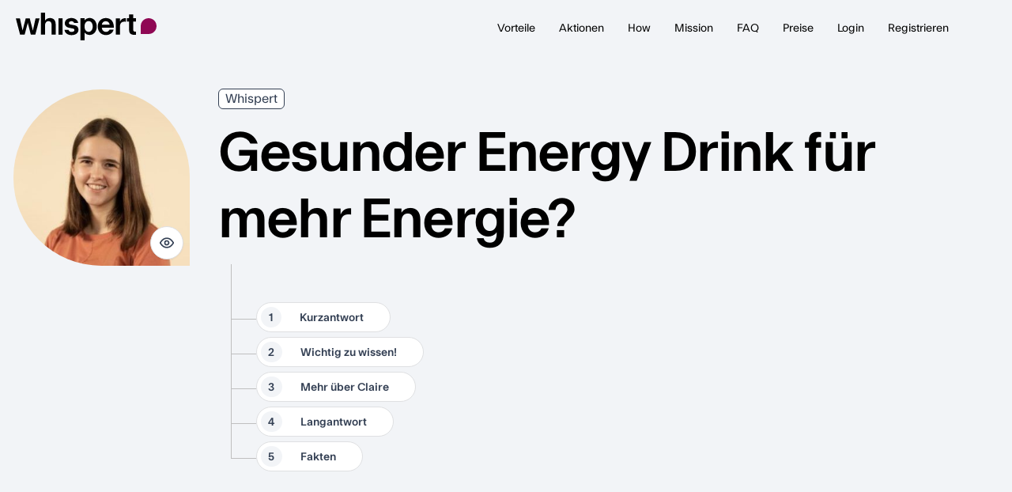

--- FILE ---
content_type: text/html; charset=UTF-8
request_url: https://whispert.de/gesunder-energy-drink-fuer-mehr-energie/
body_size: 21258
content:
<!DOCTYPE html>
<html lang="de">
    <head>
        <script>(function(w,d,s,l,i){w[l]=w[l]||[];w[l].push({'gtm.start':
                new Date().getTime(),event:'gtm.js'});var f=d.getElementsByTagName(s)[0],
            j=d.createElement(s),dl=l!='dataLayer'?'&l='+l:'';j.async=true;j.src=
            'https://www.googletagmanager.com/gtm.js?id='+i+dl;f.parentNode.insertBefore(j,f);
        })(window,document,'script','dataLayer','GTM-NLQWTMV5');</script>
        <script src="https://cloud.ccm19.de/app.js?apiKey=e8751478f21ae7b1fc1277d47335b70b244b78efc13a5888&amp;domain=679b8581197a8690e00d8132&amp;lang=de_DE" referrerpolicy="origin"></script>
        <meta charset="utf-8">
        <meta name="viewport" content="width=device-width, initial-scale=1">
                <meta name="robots" content="max-image-preview:large">
                            <meta name ="description" content="&#128270; Energy Drink, gesund, Energie &#9997; Mr. für <b>Gesundheitsberatung</b>  <b>Claire Kieker</b> &#11088; whispert verifiziert &#9989;"/>
                <meta name="google-site-verification" content="IQ1fbvTqOxOBuwcGvvcm061fhUcU6RoYetOTKwg_5GM" />

        
        
        
        
        
        
        
                        <script type="application/ld+json">{"@context":"https:\/\/schema.org","@graph":[{"@type":"Article","@id":"https:\/\/whispert.de\/claim\/170#article","headline":"Gesunder Energy Drink für mehr Energie?","description":"Müde? Schlecht geschlafen? Da muss der Kaffee oder Energy Drink schon sein, oder? Möchtest du eine gesunde Alternative zu deinem Kaffee oder dem täglichen...","datePublished":"2024-01-19T11:23:46+00:00","dateModified":"2024-01-19T11:23:46+00:00","mainEntityOfPage":{"@id":"https:\/\/whispert.de\/claim\/170#article"},"author":{"@id":"https:\/\/whispert.de\/expert\/claire-kieker#person"},"publisher":{"@id":"https:\/\/whispert.de#organization"},"inLanguage":"de"},{"@type":"Person","@id":"https:\/\/whispert.de\/expert\/claire-kieker#person","name":"Claire Kieker","url":"https:\/\/whispert.de\/expert\/claire-kieker\/gesundheitsberatung","image":"https:\/\/whispert.de\/storage\/media-library\/181\/images\/441\/Claire-Kieker.jpg"},{"@type":"Organization","@id":"https:\/\/whispert.de#organization","name":"Whispert","url":"https:\/\/whispert.de","logo":"https:\/\/cdn.whispert.de\/images\/whispert_logo.svg"}]}</script>
                            
                    <title>Gesunder Energy Drink für mehr Energie? Claire Kieker</title>
                            <link rel="canonical" href="https://whispert.de/gesunder-energy-drink-fuer-mehr-energie/" />
        
        
                    
            <link rel="preconnect" href="https://cdn.whispert.de" crossorigin>
            
            <link rel="dns-prefetch" href="https://cdn.whispert.de">
        
        <!-- Fonts -->
        <link rel="preload" href="https://cdn.whispert.de/fonts/FTSystemBlank/WOFF2/FTSystem-BlankBold.woff2" as="font" type="font/woff2" crossorigin>
        <link rel="preload" href="https://cdn.whispert.de/fonts/FTSystemBlank/WOFF2/FTSystem-BlankRegular.woff2" as="font" type="font/woff2" crossorigin>
        <link rel="preload" href="https://cdn.whispert.de/fonts/FTSystemBlank/WOFF2/FTSystem-BlankSemibold.woff2" as="font" type="font/woff2" crossorigin>
                    <!-- Critical styles -->
<style>
    .claim-intro{background:#f2f4f7;position:relative;padding:0 1rem 1.125rem}@media only screen and (min-width: 768px){.claim-intro{padding:0 1rem 20vh}}.claim-intro-content{position:relative;display:block;margin-bottom:4.6875rem;opacity:1;z-index:2;pointer-events:none;-webkit-transition:opacity 0.15s ease-in-out;transition:opacity 0.15s ease-in-out}@media only screen and (min-width: 768px){.claim-intro-content{position:absolute;display:grid;grid-template-columns:1fr;top:7rem;left:calc(11.25rem + 3rem);right:1rem}}.claim-intro-title{margin-bottom:1.125rem;font-size:2.25rem;line-height:1.05;letter-spacing:-.1125rem}@media only screen and (min-width: 768px){.claim-intro-title{font-size:3.75rem;grid-area:1 / 1}}@media only screen and (min-width: 1025px){.claim-intro-title{max-width:61rem;font-size:clamp(2rem, 6vw, 5.625rem);pointer-events:auto}.claim-intro-title:hover+.claim-intro-claimed{margin-top:0;opacity:1}}.claim-intro-claimed{position:relative;display:block;margin-bottom:2.5rem;font-size:1.125rem;line-height:1.3}.claim-intro-claimed span{display:block}@media only screen and (min-width: 768px){.claim-intro-claimed{grid-area:2 / 1}}@media only screen and (min-width: 1025px){.claim-intro-claimed{margin-top:-3.125rem;-webkit-transition:0.3s cubic-bezier(0.175, 0.885, 0.32, 1.275);transition:0.3s cubic-bezier(0.175, 0.885, 0.32, 1.275);opacity:0}}.claim-intro-share{vertical-align:top;display:inline-block}.claim-intro-share.mobile-only{display:none}@media only screen and (min-width: 768px){.claim-intro-share.mobile-only{display:inline-block}}.claim-intro-buttons{margin-bottom:1.25rem}.claim-intro-buttons>*{pointer-events:initial}.claim-intro-buttons .claim-intro-share{display:none}@media only screen and (min-width: 768px){.claim-intro-buttons .claim-intro-share{display:inline-block}}.claim-intro-buttons__link{display:inline-block}.claim-intro .table-of-contents:not(.-fixed){padding-top:3rem;padding-left:1rem;opacity:1;-webkit-transform:translateY(0);transform:translateY(0);-webkit-transition:opacity 0.3s ease-in-out 0.5s, -webkit-transform 0.3s ease-in-out 0.5s;transition:opacity 0.3s ease-in-out 0.5s, -webkit-transform 0.3s ease-in-out 0.5s;transition:opacity 0.3s ease-in-out 0.5s, transform 0.3s ease-in-out 0.5s;transition:opacity 0.3s ease-in-out 0.5s, transform 0.3s ease-in-out 0.5s, -webkit-transform 0.3s ease-in-out 0.5s}.claim-intro .table-of-contents:not(.-fixed)::before{content:"";position:absolute;display:block;height:calc(100% - 1rem);top:0;left:1rem;border-left:solid .0625rem #bfbfbf}.claim-intro .table-of-contents:not(.-fixed) .table-of-contents__li{position:relative;padding-left:2rem}.claim-intro .table-of-contents:not(.-fixed) .table-of-contents__li::before{content:"";position:absolute;display:block;width:2rem;top:1.3125rem;left:0;border-bottom:solid .0625rem #bfbfbf}.claim-intro .table-of-contents:not(.-fixed) .table-of-contents__li:nth-of-type(0)::before{-webkit-transition:width 0.2s ease-in-out .6s;transition:width 0.2s ease-in-out .6s}.claim-intro .table-of-contents:not(.-fixed) .table-of-contents__li:nth-of-type(0)>.table-of-contents__link{-webkit-transform:translateX(0);transform:translateX(0);opacity:1;-webkit-transition:opacity 0.2s ease-in-out .6s,-webkit-transform 0.2s ease-in-out 0s;transition:opacity 0.2s ease-in-out .6s,-webkit-transform 0.2s ease-in-out 0s;transition:transform 0.2s ease-in-out 0s,opacity 0.2s ease-in-out .6s;transition:transform 0.2s ease-in-out 0s,opacity 0.2s ease-in-out .6s,-webkit-transform 0.2s ease-in-out 0s}.claim-intro .table-of-contents:not(.-fixed) .table-of-contents__li:nth-of-type(1)::before{-webkit-transition:width 0.2s ease-in-out .8s;transition:width 0.2s ease-in-out .8s}.claim-intro .table-of-contents:not(.-fixed) .table-of-contents__li:nth-of-type(1)>.table-of-contents__link{-webkit-transform:translateX(0);transform:translateX(0);opacity:1;-webkit-transition:opacity 0.2s ease-in-out .8s,-webkit-transform 0.2s ease-in-out .2s;transition:opacity 0.2s ease-in-out .8s,-webkit-transform 0.2s ease-in-out .2s;transition:transform 0.2s ease-in-out .2s,opacity 0.2s ease-in-out .8s;transition:transform 0.2s ease-in-out .2s,opacity 0.2s ease-in-out .8s,-webkit-transform 0.2s ease-in-out .2s}.claim-intro .table-of-contents:not(.-fixed) .table-of-contents__li:nth-of-type(2)::before{-webkit-transition:width 0.2s ease-in-out 1s;transition:width 0.2s ease-in-out 1s}.claim-intro .table-of-contents:not(.-fixed) .table-of-contents__li:nth-of-type(2)>.table-of-contents__link{-webkit-transform:translateX(0);transform:translateX(0);opacity:1;-webkit-transition:opacity 0.2s ease-in-out 1s,-webkit-transform 0.2s ease-in-out .4s;transition:opacity 0.2s ease-in-out 1s,-webkit-transform 0.2s ease-in-out .4s;transition:transform 0.2s ease-in-out .4s,opacity 0.2s ease-in-out 1s;transition:transform 0.2s ease-in-out .4s,opacity 0.2s ease-in-out 1s,-webkit-transform 0.2s ease-in-out .4s}.claim-intro .table-of-contents:not(.-fixed) .table-of-contents__li:nth-of-type(3)::before{-webkit-transition:width 0.2s ease-in-out 1.2s;transition:width 0.2s ease-in-out 1.2s}.claim-intro .table-of-contents:not(.-fixed) .table-of-contents__li:nth-of-type(3)>.table-of-contents__link{-webkit-transform:translateX(0);transform:translateX(0);opacity:1;-webkit-transition:opacity 0.2s ease-in-out 1.2s,-webkit-transform 0.2s ease-in-out .6s;transition:opacity 0.2s ease-in-out 1.2s,-webkit-transform 0.2s ease-in-out .6s;transition:transform 0.2s ease-in-out .6s,opacity 0.2s ease-in-out 1.2s;transition:transform 0.2s ease-in-out .6s,opacity 0.2s ease-in-out 1.2s,-webkit-transform 0.2s ease-in-out .6s}.claim-intro .table-of-contents:not(.-fixed) .table-of-contents__li:nth-of-type(4)::before{-webkit-transition:width 0.2s ease-in-out 1.4s;transition:width 0.2s ease-in-out 1.4s}.claim-intro .table-of-contents:not(.-fixed) .table-of-contents__li:nth-of-type(4)>.table-of-contents__link{-webkit-transform:translateX(0);transform:translateX(0);opacity:1;-webkit-transition:opacity 0.2s ease-in-out 1.4s,-webkit-transform 0.2s ease-in-out .8s;transition:opacity 0.2s ease-in-out 1.4s,-webkit-transform 0.2s ease-in-out .8s;transition:transform 0.2s ease-in-out .8s,opacity 0.2s ease-in-out 1.4s;transition:transform 0.2s ease-in-out .8s,opacity 0.2s ease-in-out 1.4s,-webkit-transform 0.2s ease-in-out .8s}.claim-intro .table-of-contents:not(.-fixed) .table-of-contents__li:nth-of-type(5)::before{-webkit-transition:width 0.2s ease-in-out 1.6s;transition:width 0.2s ease-in-out 1.6s}.claim-intro .table-of-contents:not(.-fixed) .table-of-contents__li:nth-of-type(5)>.table-of-contents__link{-webkit-transform:translateX(0);transform:translateX(0);opacity:1;-webkit-transition:opacity 0.2s ease-in-out 1.6s,-webkit-transform 0.2s ease-in-out 1s;transition:opacity 0.2s ease-in-out 1.6s,-webkit-transform 0.2s ease-in-out 1s;transition:transform 0.2s ease-in-out 1s,opacity 0.2s ease-in-out 1.6s;transition:transform 0.2s ease-in-out 1s,opacity 0.2s ease-in-out 1.6s,-webkit-transform 0.2s ease-in-out 1s}.claim-intro .table-of-contents:not(.-fixed) .table-of-contents__li:nth-of-type(6)::before{-webkit-transition:width 0.2s ease-in-out 1.8s;transition:width 0.2s ease-in-out 1.8s}.claim-intro .table-of-contents:not(.-fixed) .table-of-contents__li:nth-of-type(6)>.table-of-contents__link{-webkit-transform:translateX(0);transform:translateX(0);opacity:1;-webkit-transition:opacity 0.2s ease-in-out 1.8s,-webkit-transform 0.2s ease-in-out 1.2s;transition:opacity 0.2s ease-in-out 1.8s,-webkit-transform 0.2s ease-in-out 1.2s;transition:transform 0.2s ease-in-out 1.2s,opacity 0.2s ease-in-out 1.8s;transition:transform 0.2s ease-in-out 1.2s,opacity 0.2s ease-in-out 1.8s,-webkit-transform 0.2s ease-in-out 1.2s}.claim-intro .table-of-contents:not(.-fixed) .table-of-contents__li:nth-of-type(7)::before{-webkit-transition:width 0.2s ease-in-out 2s;transition:width 0.2s ease-in-out 2s}.claim-intro .table-of-contents:not(.-fixed) .table-of-contents__li:nth-of-type(7)>.table-of-contents__link{-webkit-transform:translateX(0);transform:translateX(0);opacity:1;-webkit-transition:opacity 0.2s ease-in-out 2s,-webkit-transform 0.2s ease-in-out 1.4s;transition:opacity 0.2s ease-in-out 2s,-webkit-transform 0.2s ease-in-out 1.4s;transition:transform 0.2s ease-in-out 1.4s,opacity 0.2s ease-in-out 2s;transition:transform 0.2s ease-in-out 1.4s,opacity 0.2s ease-in-out 2s,-webkit-transform 0.2s ease-in-out 1.4s}.claim-intro .table-of-contents:not(.-fixed) .table-of-contents__li:nth-of-type(8)::before{-webkit-transition:width 0.2s ease-in-out 2.2s;transition:width 0.2s ease-in-out 2.2s}.claim-intro .table-of-contents:not(.-fixed) .table-of-contents__li:nth-of-type(8)>.table-of-contents__link{-webkit-transform:translateX(0);transform:translateX(0);opacity:1;-webkit-transition:opacity 0.2s ease-in-out 2.2s,-webkit-transform 0.2s ease-in-out 1.6s;transition:opacity 0.2s ease-in-out 2.2s,-webkit-transform 0.2s ease-in-out 1.6s;transition:transform 0.2s ease-in-out 1.6s,opacity 0.2s ease-in-out 2.2s;transition:transform 0.2s ease-in-out 1.6s,opacity 0.2s ease-in-out 2.2s,-webkit-transform 0.2s ease-in-out 1.6s}.claim-intro .table-of-contents:not(.-fixed) .table-of-contents__li:nth-of-type(9)::before{-webkit-transition:width 0.2s ease-in-out 2.4s;transition:width 0.2s ease-in-out 2.4s}.claim-intro .table-of-contents:not(.-fixed) .table-of-contents__li:nth-of-type(9)>.table-of-contents__link{-webkit-transform:translateX(0);transform:translateX(0);opacity:1;-webkit-transition:opacity 0.2s ease-in-out 2.4s,-webkit-transform 0.2s ease-in-out 1.8s;transition:opacity 0.2s ease-in-out 2.4s,-webkit-transform 0.2s ease-in-out 1.8s;transition:transform 0.2s ease-in-out 1.8s,opacity 0.2s ease-in-out 2.4s;transition:transform 0.2s ease-in-out 1.8s,opacity 0.2s ease-in-out 2.4s,-webkit-transform 0.2s ease-in-out 1.8s}.claim-intro .table-of-contents.-init .table-of-contents__li::before{width:0}.claim-intro .table-of-contents.-init .table-of-contents__li>.table-of-contents__link{opacity:0 !important;-webkit-transform:translateX(-1rem) !important;transform:translateX(-1rem) !important}.claim-intro-media .related-claim{max-width:100%;pointer-events:auto;margin-bottom:0}.claim-intro-media .related-claim .wrapper{padding:0}.claim-intro-media .claim-intro-content{display:block;margin-bottom:0;pointer-events:auto}.claim-intro-media .init-video .wrapper{padding:0}.claim-intro-media .init-video .lazyframe{position:absolute;top:0;left:0;width:100%;height:100%;background-repeat:no-repeat;background-position:center;background-size:cover}.claim-intro-media .init-video .lazyframe__title{display:none}.claim-intro-media .init-video .player-loaded{position:static}.claim-intro-media .init-video .player-loaded .lazyframe-btn{display:none}.claim-intro-media .init-video .lazyframe--loaded .lazyframe-btn{visibility:visible}.claim-intro-media .init-video .lazyframe-btn{cursor:pointer;visibility:hidden;width:80px;height:80px;background-color:#fff;display:inline-block;border-radius:50%;position:absolute;top:50%;left:50%;-webkit-transform:translate(-50%, -50%);transform:translate(-50%, -50%);font-size:0}.claim-intro-media .init-video .lazyframe-btn::after{content:'';display:block;width:0;height:0;border-top:1.25rem solid transparent;border-bottom:1.25rem solid transparent;border-left:1.875rem solid #000;position:absolute;top:1.1875rem;left:1.8125rem}@media only screen and (max-width: 767px){.claim-intro-media .bubble-map-hidden{padding-bottom:12vh}.claim-intro-media .short-profile{display:block;padding-right:160px}.claim-intro-media .short-profile-name{padding-bottom:1.125rem;display:block}.claim-intro-media .short-profile-thumbnail{position:absolute;top:.625rem;right:1.25rem;width:7.5rem;height:7.5rem;padding-bottom:0}.claim-intro-media .init-video .lazyframe--loaded .lazyframe-btn{-webkit-transform:translate(-50%, -50%) scale(0.6);transform:translate(-50%, -50%) scale(0.6)}}@media only screen and (min-width: 1025px){.claim-intro-media .claim-intro-content{margin-bottom:4.6875rem}.claim-intro-media .claim-intro-title{margin-bottom:3.75rem}.claim-intro-media .related-claim,.claim-intro-media .claim-intro-title{max-width:100%}.claim-intro-media .init-video{pointer-events:auto}.claim-intro-media .init-video .wrapper{padding:0 3.125rem 0 0}.claim-intro-media .init-video .video-player-container{margin:0}}
</style>
                <link rel="stylesheet" href="https://cdn.whispert.de/css/app.css">
        <link rel="icon" type="image/x-icon" href="https://cdn.whispert.de/images/favicon.ico">
    </head>
    <body class="antialiased">
        <noscript><iframe src="https://www.googletagmanager.com/ns.html?id=GTM-NLQWTMV5"
                      height="0" width="0" style="display:none;visibility:hidden"></iframe></noscript>
        
        <a href="#main-content" class="skip-link">accessibility.skip_to_content</a>
        
        <script src="https://cdn.whispert.de/js/whispert-ui.js"></script>
        <header id="header" class="header">
    <div class="header__wrap">
        <div class="branding">
            <div class="logo">
                <a href="https://whispert.de/">
                    <div class="logo__wrap">
                        <div class="logo--text">
    <svg viewBox="0 0 232.7 51.5">
        <path d="M7.6,10.5l5,22.8l5.9-22.8h7.4l5.9,22.9l5-22.9h7.5l-8,30.5h-8.3l-5.7-22.2L16.4,41H8L0,10.5H7.6z"/>
        <path d="M61.1,15.8c-4.2,0-6.7,3-6.7,8.5V41h-7.6V0h7.6v14.9c2-3.2,5.3-4.9,9.4-4.9c6.2,0,10.5,3.9,10.5,12.3V41h-7.6V23.4
	C66.8,18.4,64.8,15.8,61.1,15.8z"/>
        <path d="M87.1,10.5V41h-7.6V10.5H87.1z"/>
        <path d="M91.3,19.7c0-6.4,6-9.7,12.3-9.7c5.9,0,11.8,3.2,12.6,9.3h-7.6c-0.4-2.3-2.4-3.4-5.1-3.4c-2.7,0-4.7,1.4-4.7,3.5
	c0,2.1,2,2.5,3.8,2.8l5.8,1.1c4.9,0.8,8.3,3.2,8.3,8.6c0,6.2-5.7,9.9-12.7,9.9c-7,0-12.3-3.4-13.4-9.9h7.6c0.5,2.8,2.9,4,5.8,4
	c3.2,0,5.2-1.4,5.2-3.6c0-2.1-1.8-2.6-3.8-3l-5.8-1.1C95.4,27.3,91.3,25.1,91.3,19.7L91.3,19.7z"/>
        <path d="M128,10.5v4c2.3-3,5.7-4.6,9.5-4.6c6.8,0,13.2,5.5,13.2,15.8s-6.3,15.8-13.2,15.8c-3.8,0-7.1-1.6-9.5-4.6v14.5h-7.6v-41H128
	z M135.6,35.7c4.2,0,7.6-3.5,7.6-10c0-6.4-3.3-10-7.6-10c-4.2,0-7.6,3.5-7.6,10C128,32.2,131.3,35.7,135.6,35.7z"/>
        <path d="M152.6,25.8c0-10,7-15.8,15-15.8c10.3,0,15.3,7.6,15,18.1h-22.3v0.4c0.4,4.8,3.8,7.3,7.5,7.3c3.2,0,5.7-1.5,6.8-4.2h7.6
	c-1.9,6.7-7.8,10.1-14.4,10.1C159.8,41.6,152.7,36,152.6,25.8L152.6,25.8z M174.9,22.5c-0.6-4.3-3.6-6.6-7.4-6.6
	c-3.8,0-6.7,2.3-7.3,6.6H174.9z"/>
        <path d="M186.3,10.5h7.6v6.4c2-4.9,6-7,11.1-6.6v6.6c-5.8-0.8-11.1,0.5-11.1,9.9V41h-7.6V10.5z"/>
        <path d="M211.1,32.4V16.5h-4.2v-6.1h4.2v-7h7.6v7h5.3v6.1h-5.3v15.1c0,3.3,2,4.1,5.3,3.6V41C215.7,42,211.1,39.7,211.1,32.4z"/>
    </svg>
</div>
<div class="logo--signee">
    <svg viewBox="0 0 153.9 153.9" >
        <path class="icon" d="M76.9,0c42.4,0,76.9,34.4,76.9,76.9c0,42.4-34.4,76.9-76.9,76.9H0V76.9C0,34.4,34.5,0,76.9,0z"/>
        <path class="initial" d="M47.3,50L57,95l11.5-45H83l11.6,45.1l9.7-45.1h14.6L103.3,110H87.1L75.8,66.3L64.5,110H48.2L32.6,50H47.3z"/>
    </svg>
</div>                    </div>
                </a>
            </div>
                            <div class="header-user-thumb">
                    <figure class="header-user-thumb__figure">
                        <img class="header-user-thumb__img"
                             src="https://whispert.de/storage/media-library/181/images/441/Claire-Kieker.jpg"
                             alt="Claire Kieker"
                             loading="lazy">
                    </figure>
                </div>
                        <div class="header-meta">
                                    <div class="header-meta__bubble header-meta__bubble-white">Gesunder Energy Drink für mehr Energie?</div>
                                                            </div>
        </div>
        <nav class="header__menu">
            <ul class="header__list">
                <li class="header__li"><a class="header__link" href="https://whispert.de/vorteile">Vorteile</a></li>
                <li class="header__li"><a class="header__link" href="https://whispert.live">Aktionen</a></li>
                <li class="header__li"><a class="header__link" href="https://whispert-magazine.com/de/how">How</a></li>
                <li class="header__li"><a class="header__link" href="https://whispert-magazine.com/de/mission">Mission</a></li>
                <li class="header__li"><a class="header__link" href="https://whispert.de/faq">FAQ</a></li>
                <li class="header__li"><a class="header__link" href="https://whispert.de/preis">Preise</a></li>
                <li class="header__li"><a class="header__link" href="https://portal.whispert.de/login">Login</a></li>
                <li class="header__li"><a class="header__link" href="https://portal.whispert.de/register">Registrieren</a></li>
            </ul>
        </nav>
        
        <div class="header-burger js-header-burger">
            <div class="header-burger__overlay"></div>
            <span class="header-burger__item"></span>
            <span class="header-burger__item"></span>
            <span class="header-burger__item"></span>
        </div>
    </div>
</header>            <div>
                        <div class="claim-intro js-claim-intro -transition">
    <div class="claim intro__wrap">
       <div class="bubble-map bubble-map-hidden">
             <!-- bubble map in the future -->
        </div>
        <div class="claim-intro__content">
            <div class="claim-intro-content">
            <div class="claim-intro-title-wrap">
                                <div class="claim-categories">
    <ul class="claim-categories-list">
        <li class="claim-categories-item">
                                                <span class="tag-link">
    Whispert
</span>
                                                </li>
    </ul>
</div>
                    <h1 class="claim-intro-title t2">Gesunder Energy Drink für mehr Energie?</h1>
                    <div class="claim-intro-claimed">
                        <span>Erstellt am <b>19.01.2024</b> aktualisiert am <b>19.01.2024</b></span>
                    </div>
                </div>
                                <div class="claim-intro-share mobile-only">
                    <div class="table-of-contents js-table-of-contents -init">
    <div class="table-of-contents__wrap">
        <nav class="table-of-contents__menu">
            <ul class="table-of-contents__list">
                <li class="js-table-of-contents__li table-of-contents__li active" data-ref="shortanswer">
                    <a class="table-of-contents__link" href="#">
                        <i class="table-of-contents__number">1</i>
                        <span>Kurzantwort</span>
                    </a>
                </li>
                                <li class="js-table-of-contents__li table-of-contents__li" data-ref="essentials">
                    <a class="table-of-contents__link" href="#">
                        <i class="table-of-contents__number">2</i>
                        <span>Wichtig zu wissen!</span>
                    </a>
                </li>
                                <li class="js-table-of-contents__li table-of-contents__li" data-ref="moreabout">
                    <a class="table-of-contents__link" href="#">
                        <i class="table-of-contents__number">3</i>
                        <span>Mehr über Claire</span>
                    </a>
                </li>
                                <li class="js-table-of-contents__li table-of-contents__li" data-ref="longanswer">
                    <a class="table-of-contents__link" href="#">
                        <i class="table-of-contents__number">4</i>
                        <span>Langantwort</span>
                    </a>
                </li>
                                                <li class="js-table-of-contents__li table-of-contents__li" data-ref="facts">
                    <a class="table-of-contents__link" href="#">
                        <i class="table-of-contents__number">5</i>
                        <span>Fakten</span>
                    </a>
                </li>
                                  
            </ul>
        </nav>
    </div>
</div>
<div class="table-of-contents__marker js-table-of-contents__marker"></div>
                </div>

            </div>
            <div class="short-profile">
                            <a class="short-profile-name competence-profile-link" href="https://whispert.de/expert/claire-kieker/gesundheitsberatung">
                    <span class="short-profile-name__title"></span>
                    <span class="short-profile-name__first">Claire &nbsp;</span>
                    <span class="short-profile-name__last">Kieker</span>
                </a>
                
                <figure class="short-profile-thumbnail">
                    <img src="https://whispert.de/storage/media-library/181/images/441/Claire-Kieker.jpg"
                         alt="Claire Kieker"
                         fetchpriority="high">
                    
                        <div class="short-profile-thumb-btn button button-white-gray">
                            <span class="button-icon">
                                <svg xmlns="http://www.w3.org/2000/svg" width="20" height="20" viewBox="0 0 20 20">
                                    <g class="visibility">
                                        <path fill="none" d="M2.01677 10.5942C1.90328 10.4145 1.84654 10.3246 1.81477 10.186C1.79091 10.0819 1.79091 9.91775 1.81477 9.81366C1.84654 9.67507 1.90328 9.58522 2.01677 9.40552C2.95461 7.92054 5.74617 4.1665 10.0003 4.1665C14.2545 4.1665 17.0461 7.92054 17.9839 9.40552C18.0974 9.58522 18.1541 9.67507 18.1859 9.81366C18.2098 9.91775 18.2098 10.0819 18.1859 10.186C18.1541 10.3246 18.0974 10.4145 17.9839 10.5942C17.0461 12.0791 14.2545 15.8332 10.0003 15.8332C5.74617 15.8332 2.95461 12.0791 2.01677 10.5942Z" stroke="#344054" stroke-width="1.66667" stroke-linecap="round" stroke-linejoin="round"/>
                                        <path fill="none" d="M10.0003 12.4998C11.381 12.4998 12.5003 11.3805 12.5003 9.99984C12.5003 8.61913 11.381 7.49984 10.0003 7.49984C8.61962 7.49984 7.50034 8.61913 7.50034 9.99984C7.50034 11.3805 8.61962 12.4998 10.0003 12.4998Z" stroke="#344054" stroke-width="1.66667" stroke-linecap="round" stroke-linejoin="round"/>
                                    </g>
                                </svg>
                            </span>
                        </div>
                        
                </figure>
                <div class="short-profile-company">
                    <span class="short-profile-company__position">Medical Data &amp; Nutritional Health Manager</span>
                    <!-- <span class="short-profile-company__name"></span> -->
                    
                </div>
                <div class="short-profile-competence">
                    <span class="short-profile-competence__title">Fachkompetenz:</span>
                    <span class="short-profile-competence__content">Gesundheitsberatung</span>
                </div>
                                                    <div class="short-profile-details">
                        <a class="short-profile-avatar" href="https://whispert.de/expert/christian-burghardt/krankheitspravention">
                            <img src="https://placehold.co/50x50?text=CB"
                                alt="Christian Burghardt München"
                                loading="lazy">
                        </a>
                        <a href="https://whispert.de/expert/christian-burghardt/krankheitspravention" class="button button-white-gray">
                            <span class="button-icon">
                                <svg xmlns="http://www.w3.org/2000/svg" width="20" height="20" viewBox="0 0 20 20" fill="none">
                                    <path d="M10.4105 0.826354C11.9435 0.529695 13.0479 1.45381 13.3144 2.22649L13.3165 2.23394L13.4114 2.52315C13.8334 2.15636 14.4115 1.95031 15.1057 1.95031C15.4201 1.95023 15.7315 2.00283 16.0221 2.1051C16.3126 2.20737 16.5766 2.35731 16.7989 2.54636C17.0213 2.7354 17.1976 2.95984 17.3179 3.20686C17.4382 3.45387 17.5001 3.71862 17.5 3.98597C17.5 5.28494 17.492 6.61122 17.4832 7.93564V7.93626C17.4752 9.26192 17.4672 10.5851 17.4672 11.8803C17.4672 16.1304 13.8027 19.21 9.71487 19.2311H9.71268C6.45701 19.2373 3.60794 17.6261 2.60861 15.0834C2.47461 14.7035 2.46441 14.2999 2.57908 13.9155C2.69376 13.531 2.92901 13.1803 3.25974 12.9007C3.16405 12.816 3.07597 12.7253 2.99623 12.6294C2.56262 12.11 2.34436 11.3944 2.62905 10.7049C3.22033 9.27557 4.59413 8.06349 6.41759 7.35535L4.14447 4.19264C3.79262 3.69055 3.73569 3.09164 3.87949 2.56846C4.02402 2.04713 4.39193 1.52766 4.99926 1.22852C6.19057 0.643269 7.79359 0.898347 8.48852 1.90625L8.70459 2.20291C8.82847 1.86947 9.04993 1.56824 9.34818 1.32747C9.64644 1.0867 10.0125 0.914271 10.4105 0.826354ZM5.00145 12.3179C5.40294 12.3179 5.62923 12.1813 5.89567 11.8996C5.99689 11.7906 6.09355 11.6786 6.18546 11.5638C6.23948 11.498 6.29715 11.4273 6.36431 11.3485C6.53804 11.1437 6.75338 10.9078 7.03223 10.703C7.7074 10.2138 8.57274 9.95604 9.45938 9.97999H9.46376C10.5529 10.0135 11.4077 10.4051 11.977 10.9966C12.5347 11.5762 12.7902 12.3154 12.78 13.0291C12.7698 13.7428 12.4931 14.4752 11.9186 15.0393C11.3318 15.6159 10.466 15.9827 9.38054 15.9827C8.66517 15.9827 7.93958 15.7642 7.3432 15.4328C6.74827 15.102 6.21466 14.6198 5.95406 14.0345C5.85406 13.808 5.45768 13.5759 4.97736 13.5591L4.92335 13.5579H4.92043C4.33426 13.5579 3.80138 14.1003 3.99847 14.7023C4.78465 16.6828 7.02785 17.9948 9.70757 17.9898C12.9048 17.973 16.0072 15.5234 16.0072 11.8803C16.0072 10.5814 16.0152 9.25509 16.0233 7.93067C16.032 6.60501 16.0401 5.28122 16.0401 3.98597C16.0401 3.54656 15.6225 3.19156 15.1057 3.19156C14.7093 3.19156 14.4925 3.31693 14.3473 3.50809C14.3387 3.51931 14.3304 3.53069 14.3224 3.54222C14.2499 3.74792 14.2142 3.96175 14.2166 4.1765V4.18519L14.129 5.97632C14.1027 6.5082 13.2165 6.59198 13.053 6.0781L12.6749 4.88277C12.6687 4.86785 12.6631 4.85274 12.6581 4.83747L11.9121 2.5728C11.8128 2.29103 11.3624 1.923 10.7492 2.03347C10.5113 2.09214 10.3091 2.22665 10.185 2.40895C10.1796 2.43551 10.1752 2.46221 10.1718 2.48901C10.1375 2.74968 10.1828 3.04013 10.2368 3.22322L10.2383 3.22942L10.9682 5.96267C11.1055 6.47841 10.2857 6.75893 9.96452 6.30587L9.22068 5.25453L7.24392 2.5548C7.23968 2.54907 7.23554 2.54327 7.23151 2.53742C7.0023 2.1998 6.33219 2.00741 5.73069 2.30345C5.54309 2.39592 5.37447 2.58894 5.30147 2.8527C5.22847 3.11523 5.27227 3.37403 5.39783 3.55525L7.83447 6.94698C7.92571 7.01587 8.02791 7.07793 8.13813 7.13379C8.26711 7.20136 8.36026 7.30881 8.398 7.43355C8.43158 7.53285 8.43377 7.63774 8.41771 7.73021C8.40118 7.83103 8.35855 7.92747 8.29289 8.0126C8.25006 8.0689 8.19371 8.11686 8.12753 8.15334C8.06136 8.18981 7.98686 8.21397 7.90892 8.22423C7.84961 8.23128 7.79047 8.23935 7.73154 8.24844L7.72278 8.25092C5.84676 8.78155 4.51456 9.88751 4.00723 11.1164C3.91015 11.3497 3.96709 11.6482 4.18681 11.9114C4.39777 12.1646 4.69195 12.3055 4.96276 12.3166L5.00145 12.3179ZM6.78112 12.9199C7.01179 13.1017 7.20012 13.3264 7.31984 13.5958C7.44393 13.8763 7.73592 14.168 8.14178 14.3939C8.54692 14.6192 9.00023 14.7414 9.38054 14.7414C10.0499 14.7414 10.5105 14.5261 10.8157 14.2263C11.1325 13.9148 11.3135 13.4772 11.3201 13.0142C11.3274 12.5506 11.1595 12.1063 10.8478 11.7829C10.5485 11.4726 10.0886 11.2417 9.41339 11.2206C8.89374 11.2065 8.38627 11.3561 7.98849 11.6408L7.98557 11.6426C7.83958 11.75 7.70453 11.8903 7.54905 12.074C7.5089 12.1205 7.4651 12.1745 7.41765 12.231C7.30159 12.3731 7.16654 12.5376 7.03296 12.6785C6.95558 12.7604 6.87237 12.8417 6.78112 12.9199Z" fill="black"/>
                                </svg>
                            </span>
                        </a>
                        <!-- <p>Expert for: <span>Architecture</span></p> -->
                    </div>
                            </div>
        </div>
    </div>
</div>            <section id="anchor1">
                <div class="reel-section" id="shortanswer">
    <div class="reel js-reel reel-init">
        <div class="reel-target"></div>
        <div class="reel__wrap">

            <div class="reel__item-wrap js-reel-item-wrap active">
    <div class="reel__item js-reel-item">
        <button class="reel__btn" type="button" aria-label="Alternativen zu klassischen Energy Drinks, die deinen Energiestoffwechsel und deine Mitochondrien unterstützen"></button>
        <div class="reel__inner">
            <div class="reel__inner-wrap short-answer-content">
                <h2 class="reel__title t4 t4--text t4--padding-small">Alternativen zu klassischen Energy Drinks, die deinen Energiestoffwechsel und deine Mitochondrien unterstützen</h2>
                <div class="reel__content p-text-medium">
                    Müde? Schlecht geschlafen? Da muss der Kaffee oder Energy Drink schon sein, oder? Möchtest du eine gesunde Alternative zu deinem Kaffee oder dem täglichen Energy Drink finden, der deinen Energiehaushalt wirklich unterstützt und dir zu mehr Energie verhilft?  Die Mitochondrien, die Energiekraftwerke deiner Zellen, benötigen viele Stoffe, um gut zu funktionieren. Mit gesunden Erfrischungsgetränken, die deine Mitochondrien mit allen nötigen Stoffen versorgen, kannst du deinen Energiestoffwechsel langfristig unterstützen und dich gegen Müdigkeit wappnen. Aber welche Stoffe sind das eigentlich? Und welche gesunden Erfrischungsgetränke gibt es?
                </div>
            </div>
        </div>
    </div>
</div>                                            <div class="reel__item-wrap reel__item-wrap--media js-reel-item-wrap">
    <div class="reel__item js-reel-item">
        <button class="reel__btn" type="button" aria-label="video"></button>
        <div class="reel__inner">
            <div class="reel__inner-wrap">
                <div class="reel__content reel__content--media">
                    <!-- content -->
                </div>
                <div class="video-player">
                    <div class="wrapper">
                        <div class="video-player-container">
                            <div class="video-player-holder">
                                <div class="plyr__video-embed">
                                    <div class="lazyframe" data-src="https://www.youtube.com/embed/-XqcCYQvL-Y" data-vendor="youtube" data-thumbnail="https://img.youtube.com/vi/-XqcCYQvL-Y/0.jpg"></div>
                                </div>
                            </div>
                        </div>
                    </div>
                </div>
            </div>
        </div>
    </div>
</div>            
                                                                    <div class="reel__item-wrap js-reel-item-wrap">
    <div class="reel__item js-reel-item">
        <button class="reel__btn" type="button" aria-label="Meine Meinung"></button>
        <div class="reel__inner">
            <div class="reel__inner-wrap">
                <h2 class="reel__title t4 t4--text t4--padding-small">Meine Meinung</h2>
                <div class="reel__content">
                                            <p><b> </b></p>
                                                                <p>Energy Drinks sind gerade bei jüngeren Menschen – besonders bei Jugendlichen und jungen Erwachsenen – sowie bei gestressten, übernächtigten Personen beliebt. Dass die Drinks nicht die gesündeste Option sind, ist den meisten bekannt. Es mangelt jedoch an der Erklärung, weshalb und an einer gleichwertigen, bekannten Alternative. Alternativen existieren bereits. Wenn wir wissen, wonach wir suchen müssen, finden wir gesunde Alternativen, die für den Alltag geeignet sind. Der hohe Koffeingehalt und die Mengen an Zucker sind ein wirkliches Problem, wenn es um die Entwicklung Jugendlicher geht. Eine Alternative ist in meinen Augen wichtig, um die Gesundheit von Personen zu unterstützen, die auf ihr tägliches Erfrischungsgetränk nicht verzichten können. Volkskrankheiten wie Diabetes Typ 2 nehmen nachweislich immer mehr zu, was mit Sicherheit auch an dem hohen Zuckergehalt unserer Lebensmittel und Getränke liegt. </p>
                                    </div>
            </div>
        </div>
    </div>
</div>                                        <div class="reel__item-wrap js-reel-item-wrap">
    <div class="reel__item js-reel-item">
        <button class="reel__btn" type="button" aria-label="Tipps"></button>
        <div class="reel__inner">
            <div class="reel__inner-wrap">
                <h2 class="reel__title">Tipps</h2>
                <div class="reel__content">
                    <div class="swiper-container js-reel-slider">
                        <div class="swiper-wrapper">
                                                        <div class="swiper-slide">
                                <div class="reel__scroll-item">
                                                                        <h3 class="reel__scroll-title"><strong>Nutze natürliches Koffein</strong></h3>
                                                                        <p>Energy Drinks enthalten oftmals eine Menge (künstliches) Koffein. Setze stattdessen auf natürliches Koffein, zum Beispiel aus Guarana, und sorge für eine geringere Dosis, um den Gewöhnungseffekt von Koffein zu minimieren, beziehungsweise zu verzögern.</p>
                                </div>
                            </div>
                                                        <div class="swiper-slide">
                                <div class="reel__scroll-item">
                                                                        <h3 class="reel__scroll-title"><strong>Mikronährstoffe in Getränken</strong></h3>
                                                                        <p>Möchtest du wirklich langfristig mehr Energie haben? Dann hilft dir Koffein alleine nicht weiter. Vitamine, Mineralstoffe und Super Foods wie Açai, Acerola oder Goji geben dir einen zusätzlichen Nährstoff-Boost. </p>
                                </div>
                            </div>
                                                    </div>
                        <div class="swiper-scrollbar js-reel-scrollbar"></div>
                    </div>
                </div>
            </div>
        </div>
    </div>
</div>            
        </div>
        <button type="button" class="reel__center js-reel-center">
            <img class="reel__center-img" src="https://whispert.de/storage/media-library/181/images/441/Claire-Kieker.jpg"
                 alt="Claire Kieker"
                 loading="lazy">
        </button>
    </div>
    <button class="button button-circle-simple js-scroll-down" type="button" aria-label="Scroll down to the section">
        <svg xmlns="http://www.w3.org/2000/svg" width="20" height="20" viewBox="0 0 20 20" fill="none">
            <path d="M10 4.1665V15.8332M10 15.8332L15.8333 9.99984M10 15.8332L4.16667 9.99984" stroke="white" stroke-width="1.66667" stroke-linecap="round" stroke-linejoin="round"/>
        </svg>
    </button>
</div>            </section>

                            <section id="anchor2">
                    <div class="summary js-summary" id="essentials">
	<div class="wrapper">
		<h2 class="summary-title">Wichtig zu wissen!</h2>
		<div class="summary-holder swiper-container js-summary-slider">
			<div class="swiper-wrapper">
									<div class="summary-slide swiper-slide">
						<div class="summary-item">
							<div class="summary-text text-large"><p>Klassische Energy Drinks weisen wenig gesundheitsfördernde Eigenschaften auf, die außerdem von negativen Aspekten überschattet werden. </p></div>
						</div>
					</div>
									<div class="summary-slide swiper-slide">
						<div class="summary-item">
							<div class="summary-text text-large"><p>Der Effekt von Energy Drinks ist hauptsächlich auf den hohen Koffeingehalt zurückzuführen. Es ist aber nicht unmöglich, ein gesundes Erfrischungsgetränk zu konzipieren, das den Energiestoffwechsel tatsächlich unterstützen kann. Mit ein paar Anpassungen hier und da ist ganz schnell eine verbesserte Version des populären Drinks konzipiert.</p></div>
						</div>
					</div>
									<div class="summary-slide swiper-slide">
						<div class="summary-item">
							<div class="summary-text text-large"><p>Der mito drink ist ein gesunder Energy Drink, der 11 Vitamine, Calcium, Magnesium, Superfoods und das besondere Coenzym Q10 enthält.</p></div>
						</div>
					</div>
							</div>
			<div class="swiper-scrollbar js-summary-slider-scrollbar"></div>
		</div>
	</div>
</div>                </section>
            
            <section id="anchor3">
                <div class="short-profile-section" id="moreabout">
	<div class="wrapper">
		<div class="shot-profile-section-inner">
			<div class="short-profile-section-row">
				<div class="short-profile-section-left">
					<div class="short-profile short-profile-static">
						<div class="short-profile-name">
							<span class="short-profile-name__title"></span>
							<span class="short-profile-name__first">Claire</span>
							<span class="short-profile-name__last">Kieker</span>
						</div>
						<div class="short-profile-button-wrap">
							<a href="https://whispert.de/expert/claire-kieker/gesundheitsberatung" class="short-profile__link button button-white-gray">
								<span>Visit Profile</span>
								<span class="button-icon">
									<svg xmlns="http://www.w3.org/2000/svg" width="20" height="20" viewBox="0 0 20 20">
										<g class="visibility">
											<path fill="none" d="M2.01677 10.5942C1.90328 10.4145 1.84654 10.3246 1.81477 10.186C1.79091 10.0819 1.79091 9.91775 1.81477 9.81366C1.84654 9.67507 1.90328 9.58522 2.01677 9.40552C2.95461 7.92054 5.74617 4.1665 10.0003 4.1665C14.2545 4.1665 17.0461 7.92054 17.9839 9.40552C18.0974 9.58522 18.1541 9.67507 18.1859 9.81366C18.2098 9.91775 18.2098 10.0819 18.1859 10.186C18.1541 10.3246 18.0974 10.4145 17.9839 10.5942C17.0461 12.0791 14.2545 15.8332 10.0003 15.8332C5.74617 15.8332 2.95461 12.0791 2.01677 10.5942Z" stroke="#344054" stroke-width="1.66667" stroke-linecap="round" stroke-linejoin="round"/>
											<path fill="none" d="M10.0003 12.4998C11.381 12.4998 12.5003 11.3805 12.5003 9.99984C12.5003 8.61913 11.381 7.49984 10.0003 7.49984C8.61962 7.49984 7.50034 8.61913 7.50034 9.99984C7.50034 11.3805 8.61962 12.4998 10.0003 12.4998Z" stroke="#344054" stroke-width="1.66667" stroke-linecap="round" stroke-linejoin="round"/>
										</g>
									</svg>
								</span>
							</a>
						</div>
						<figure class="short-profile-thumbnail">
							<img src="https://whispert.de/storage/media-library/181/images/441/Claire-Kieker.jpg"
								 alt="Claire Kieker"
								 loading="lazy">
							<div class="short-profile-thumb-info js-profile">
								<div class="short-profile-contact">
									<a class="button" href="https://whispert.de/expert/claire-kieker/gesundheitsberatung">
										<span class="p-text-small">Erfahre mehr</span>
										<span class="button-icon">
											<svg xmlns="http://www.w3.org/2000/svg" width="20" height="20" viewBox="0 0 20 20" fill="none">
												<g clip-path="url(#clip0_4517_1363)">
													<path d="M10 6.6665V13.3332M6.66669 9.99984H13.3334M18.3334 9.99984C18.3334 14.6022 14.6024 18.3332 10 18.3332C5.39765 18.3332 1.66669 14.6022 1.66669 9.99984C1.66669 5.39746 5.39765 1.6665 10 1.6665C14.6024 1.6665 18.3334 5.39746 18.3334 9.99984Z" stroke="white" stroke-width="1.66667" stroke-linecap="round" stroke-linejoin="round"/>
												</g>
												<defs>
													<clipPath id="clip0_4517_1363">
													<rect width="20" height="20" fill="white"/>
													</clipPath>
												</defs>
											</svg>
										</span>
									</a>
									
								</div>
								
							</div>
																				</figure>
						<div class="short-profile-company">
							<span class="short-profile-company__position"></span>
						</div>
												<div class="short-profile-competence">
							<span class="short-profile-competence__title">Fachkompetenz:</span>
							<span class="short-profile-competence__content">Gesundheitsberatung</span>
						</div>
					</div>
				</div>
				<div class="short-profile-section-right">
					<div class="short-profile-section-content short-profile-section-content-sb js-has-scroll">
						<div>
							<div>
								<h2 class="h3 short-profile-section-info">
									<span class="t4"> Claire Kieker</span>
								</h2>
								Naturheilkundlicher Ernährungsberater     
																<span>für</span>
								<a class="text-medium" href="https://whispert.de/expert/claire-kieker/gesundheitsberatung">
									Fachkompetenz:  Gesundheitsberatung
								</a>
																	<span class="profile-intro-name__position p-text-medium">
									<span class="p-text-medium">position: </span>
										Medical Data &amp; Nutritional Health Manager
										On-site
									</span>
																																	<div class="profile-intro-company-wrap">
    <div class="profile-intro-company-desc">
        <span class="profile-intro-company__position">
                        Campbell
                                </span>
    </div>
</div>															</div>
													</div>
						<div class="profile-intro-compentence-tag-wrap">
														</div>
																				<div class="related-claim">
    <div class="wrapper">
        <p class="related-claim-title p-text-medium">Andere Claims von Claire</p>
        <ul class="related-claim-list">
                            <li class="related-claim-item">
                    <a class="related-claim-link button p-text-small" href="https://whispert.de/was-tun-bei-vitamin-d-mangel/">Was tun bei Vitamin D Mangel?</a>
                </li>
                            <li class="related-claim-item">
                    <a class="related-claim-link button p-text-small" href="https://whispert.de/curcumin-wirkung-welches-curcumin-ist-das-beste/">Curcumin Wirkung – welches Curcumin ist das beste?</a>
                </li>
                            <li class="related-claim-item">
                    <a class="related-claim-link button p-text-small" href="https://whispert.de/welche-nahrungsergaenzungsmittel-sind-sinnvoll/">Welche Nahrungsergänzungsmittel sind sinnvoll?</a>
                </li>
                            <li class="related-claim-item">
                    <a class="related-claim-link button p-text-small" href="https://whispert.de/schlafprobleme-mit-melatonin-besser-schlafen/">Schlafprobleme: Mit Melatonin besser schlafen?</a>
                </li>
                            <li class="related-claim-item">
                    <a class="related-claim-link button p-text-small" href="https://whispert.de/mitochondrien-staerken-mit-coenzym-q10/">Mitochondrien stärken mit Coenzym Q10?</a>
                </li>
                            <li class="related-claim-item">
                    <a class="related-claim-link button p-text-small" href="https://whispert.de/welches-magnesium-ist-das-beste/">Welches Magnesium ist das beste?</a>
                </li>
                    </ul>
    </div>
</div>                    						</div>
				</div>
				<div class="profile-intro-bottom">
					<div class="profile-intro-bottom-left">
											</div>
					<div class="profile-intro-bottom-right">
											<button class="qr-btn js-open-popup-component" type="button">
							<span class="qr-btn-icon"><svg id="Layer_1" data-name="Layer 1" xmlns="http://www.w3.org/2000/svg" viewBox="0 0 122.61 122.88"><defs><style>.cls-1{fill-rule:evenodd;}</style></defs><title>qr-code-scan</title><path class="cls-1" d="M26.68,26.77H51.91V51.89H26.68V26.77ZM35.67,0H23.07A22.72,22.72,0,0,0,14.3,1.75a23.13,23.13,0,0,0-7.49,5l0,0a23.16,23.16,0,0,0-5,7.49A22.77,22.77,0,0,0,0,23.07V38.64H10.23V23.07a12.9,12.9,0,0,1,1-4.9A12.71,12.71,0,0,1,14,14l0,0a12.83,12.83,0,0,1,9.07-3.75h12.6V0ZM99.54,0H91.31V10.23h8.23a12.94,12.94,0,0,1,4.9,1A13.16,13.16,0,0,1,108.61,14l.35.36h0a13.07,13.07,0,0,1,2.45,3.82,12.67,12.67,0,0,1,1,4.89V38.64h10.23V23.07a22.95,22.95,0,0,0-6.42-15.93h0l-.37-.37a23.16,23.16,0,0,0-7.49-5A22.77,22.77,0,0,0,99.54,0Zm23.07,99.81V82.52H112.38V99.81a12.67,12.67,0,0,1-1,4.89,13.08,13.08,0,0,1-2.8,4.17,12.8,12.8,0,0,1-9.06,3.78H91.31v10.23h8.23a23,23,0,0,0,16.29-6.78,23.34,23.34,0,0,0,5-7.49,23,23,0,0,0,1.75-8.8ZM23.07,122.88h12.6V112.65H23.07A12.8,12.8,0,0,1,14,108.87l-.26-.24a12.83,12.83,0,0,1-2.61-4.08,12.7,12.7,0,0,1-.91-4.74V82.52H0V99.81a22.64,22.64,0,0,0,1.67,8.57,22.86,22.86,0,0,0,4.79,7.38l.31.35a23.2,23.2,0,0,0,7.5,5,22.84,22.84,0,0,0,8.8,1.75Zm66.52-33.1H96v6.33H89.59V89.78Zm-12.36,0h6.44v6H70.8V83.47H77V77.22h6.34V64.76H89.8v6.12h6.12v6.33H89.8v6.33H77.23v6.23ZM58.14,77.12h6.23V70.79h-6V64.46h6V58.13H58.24v6.33H51.8V58.13h6.33V39.33h6.43V58.12h6.23v6.33h6.13V58.12h6.43v6.33H77.23v6.33H70.8V83.24H64.57V95.81H58.14V77.12Zm31.35-19h6.43v6.33H89.49V58.12Zm-50.24,0h6.43v6.33H39.25V58.12Zm-12.57,0h6.43v6.33H26.68V58.12ZM58.14,26.77h6.43V33.1H58.14V26.77ZM26.58,70.88H51.8V96H26.58V70.88ZM32.71,77h13V89.91h-13V77Zm38-50.22H95.92V51.89H70.7V26.77Zm6.13,6.1h13V45.79h-13V32.87Zm-44,0h13V45.79h-13V32.87Z"/></svg></span>
						</button>
						<div class="popup-component js-popup-component">
    <div class="popup-component__wrap js-popup-component__wrap">
        <div class="popup-component__header">
            <button type="button" class="popup-component__close-btn js-popup-component-close-btn">
                <svg version="1.1" id="Layer_1" xmlns="http://www.w3.org/2000/svg" xmlns:xlink="http://www.w3.org/1999/xlink" x="0px" y="0px" width="122.878px" height="122.88px" viewBox="0 0 122.878 122.88" enable-background="new 0 0 122.878 122.88" xml:space="preserve">
                    <g>
                        <path d="M1.426,8.313c-1.901-1.901-1.901-4.984,0-6.886c1.901-1.902,4.984-1.902,6.886,0l53.127,53.127l53.127-53.127 c1.901-1.902,4.984-1.902,6.887,0c1.901,1.901,1.901,4.985,0,6.886L68.324,61.439l53.128,53.128c1.901,1.901,1.901,4.984,0,6.886 c-1.902,1.902-4.985,1.902-6.887,0L61.438,68.326L8.312,121.453c-1.901,1.902-4.984,1.902-6.886,0 c-1.901-1.901-1.901-4.984,0-6.886l53.127-53.128L1.426,8.313L1.426,8.313z"/>
                    </g>
                </svg>
            </button>
        </div>
        <div class="popup-component__wrap-inner js-popup-component-wrap">
            <div class="popup-component__content">
                <div 

>
<?xml version="1.0" encoding="UTF-8"?>
<svg xmlns="http://www.w3.org/2000/svg" version="1.1" width="200" height="200" viewBox="0 0 200 200"><rect x="0" y="0" width="200" height="200" fill="#ffffff"/><g transform="scale(6.061)"><g transform="translate(0,0)"><path fill-rule="evenodd" d="M10 0L10 1L8 1L8 2L9 2L9 3L8 3L8 4L9 4L9 5L8 5L8 7L9 7L9 8L6 8L6 9L5 9L5 8L0 8L0 9L1 9L1 10L4 10L4 11L1 11L1 12L0 12L0 13L1 13L1 14L0 14L0 15L1 15L1 14L2 14L2 16L0 16L0 17L2 17L2 18L1 18L1 19L2 19L2 21L0 21L0 25L1 25L1 22L2 22L2 25L7 25L7 24L8 24L8 23L7 23L7 22L6 22L6 21L8 21L8 20L9 20L9 19L10 19L10 20L11 20L11 22L12 22L12 20L13 20L13 21L14 21L14 22L13 22L13 23L15 23L15 24L13 24L13 25L16 25L16 26L15 26L15 27L14 27L14 26L12 26L12 25L8 25L8 27L9 27L9 28L8 28L8 33L11 33L11 31L10 31L10 32L9 32L9 30L10 30L10 28L12 28L12 29L11 29L11 30L12 30L12 29L15 29L15 28L17 28L17 29L16 29L16 30L15 30L15 33L16 33L16 31L17 31L17 29L18 29L18 30L20 30L20 32L19 32L19 33L20 33L20 32L22 32L22 31L21 31L21 30L23 30L23 33L29 33L29 32L31 32L31 33L32 33L32 32L31 32L31 31L32 31L32 30L30 30L30 31L29 31L29 32L27 32L27 30L26 30L26 31L25 31L25 30L23 30L23 27L24 27L24 29L28 29L28 30L29 30L29 28L31 28L31 29L33 29L33 28L32 28L32 26L33 26L33 24L32 24L32 26L31 26L31 25L30 25L30 24L31 24L31 23L32 23L32 22L33 22L33 21L32 21L32 20L31 20L31 19L32 19L32 18L33 18L33 17L32 17L32 16L31 16L31 15L32 15L32 14L33 14L33 13L31 13L31 15L30 15L30 16L31 16L31 19L30 19L30 17L29 17L29 16L27 16L27 13L26 13L26 14L24 14L24 13L25 13L25 11L26 11L26 10L27 10L27 12L28 12L28 13L30 13L30 12L31 12L31 11L32 11L32 10L33 10L33 9L32 9L32 8L31 8L31 9L30 9L30 8L29 8L29 9L30 9L30 10L27 10L27 9L28 9L28 8L27 8L27 9L26 9L26 8L25 8L25 6L24 6L24 8L23 8L23 5L24 5L24 4L23 4L23 5L21 5L21 4L19 4L19 5L20 5L20 7L21 7L21 8L22 8L22 9L23 9L23 10L24 10L24 9L25 9L25 11L24 11L24 13L23 13L23 11L19 11L19 10L21 10L21 9L20 9L20 8L19 8L19 6L18 6L18 8L17 8L17 6L16 6L16 5L17 5L17 4L18 4L18 3L17 3L17 2L16 2L16 1L17 1L17 0L16 0L16 1L15 1L15 2L14 2L14 3L12 3L12 4L9 4L9 3L11 3L11 1L14 1L14 0ZM18 0L18 2L19 2L19 3L20 3L20 2L21 2L21 3L25 3L25 1L24 1L24 0L23 0L23 1L22 1L22 0ZM19 1L19 2L20 2L20 1ZM23 1L23 2L24 2L24 1ZM15 2L15 3L16 3L16 2ZM12 4L12 5L10 5L10 6L9 6L9 7L10 7L10 6L11 6L11 8L10 8L10 9L9 9L9 11L8 11L8 9L6 9L6 10L7 10L7 11L6 11L6 12L5 12L5 11L4 11L4 12L5 12L5 13L6 13L6 14L7 14L7 15L6 15L6 16L5 16L5 17L3 17L3 18L2 18L2 19L5 19L5 18L7 18L7 19L6 19L6 20L8 20L8 19L9 19L9 18L10 18L10 19L11 19L11 20L12 20L12 19L13 19L13 20L15 20L15 22L16 22L16 23L17 23L17 24L18 24L18 25L22 25L22 26L24 26L24 25L22 25L22 24L20 24L20 22L16 22L16 21L17 21L17 20L18 20L18 19L20 19L20 20L19 20L19 21L20 21L20 20L21 20L21 23L24 23L24 24L25 24L25 22L26 22L26 24L27 24L27 23L28 23L28 24L29 24L29 23L28 23L28 22L29 22L29 21L30 21L30 23L31 23L31 20L30 20L30 19L29 19L29 17L27 17L27 16L26 16L26 15L24 15L24 14L23 14L23 13L22 13L22 12L19 12L19 11L18 11L18 10L17 10L17 11L16 11L16 13L15 13L15 12L14 12L14 10L16 10L16 9L17 9L17 8L16 8L16 9L12 9L12 10L11 10L11 8L12 8L12 6L13 6L13 8L14 8L14 6L15 6L15 7L16 7L16 6L15 6L15 5L16 5L16 4ZM13 5L13 6L14 6L14 5ZM21 6L21 7L22 7L22 6ZM18 8L18 9L19 9L19 8ZM4 9L4 10L5 10L5 9ZM10 10L10 11L11 11L11 12L9 12L9 13L8 13L8 12L6 12L6 13L8 13L8 14L10 14L10 15L11 15L11 18L13 18L13 19L14 19L14 18L15 18L15 20L16 20L16 18L15 18L15 16L17 16L17 19L18 19L18 18L21 18L21 20L22 20L22 21L23 21L23 22L24 22L24 21L26 21L26 22L27 22L27 21L26 21L26 20L25 20L25 19L26 19L26 18L27 18L27 20L28 20L28 21L29 21L29 20L28 20L28 18L27 18L27 17L26 17L26 16L23 16L23 15L22 15L22 14L21 14L21 13L18 13L18 12L17 12L17 13L16 13L16 14L14 14L14 12L13 12L13 14L14 14L14 16L13 16L13 17L12 17L12 15L11 15L11 14L12 14L12 13L11 13L11 12L12 12L12 11L11 11L11 10ZM30 10L30 11L28 11L28 12L30 12L30 11L31 11L31 10ZM3 13L3 16L4 16L4 15L5 15L5 14L4 14L4 13ZM10 13L10 14L11 14L11 13ZM18 14L18 15L17 15L17 16L18 16L18 17L19 17L19 16L20 16L20 17L22 17L22 18L23 18L23 19L25 19L25 18L26 18L26 17L24 17L24 18L23 18L23 17L22 17L22 16L21 16L21 15L20 15L20 14ZM7 15L7 16L6 16L6 17L8 17L8 18L9 18L9 17L8 17L8 16L9 16L9 15ZM4 20L4 21L5 21L5 20ZM23 20L23 21L24 21L24 20ZM9 21L9 23L10 23L10 24L12 24L12 23L10 23L10 21ZM3 22L3 23L4 23L4 24L5 24L5 23L6 23L6 24L7 24L7 23L6 23L6 22L5 22L5 23L4 23L4 22ZM25 25L25 28L28 28L28 25ZM9 26L9 27L12 27L12 28L14 28L14 27L12 27L12 26ZM16 26L16 27L17 27L17 28L18 28L18 29L20 29L20 28L18 28L18 26ZM19 26L19 27L21 27L21 26ZM26 26L26 27L27 27L27 26ZM30 26L30 27L31 27L31 26ZM21 28L21 29L22 29L22 28ZM13 30L13 31L12 31L12 32L13 32L13 33L14 33L14 32L13 32L13 31L14 31L14 30ZM24 31L24 32L25 32L25 31ZM17 32L17 33L18 33L18 32ZM0 0L0 7L7 7L7 0ZM1 1L1 6L6 6L6 1ZM2 2L2 5L5 5L5 2ZM26 0L26 7L33 7L33 0ZM27 1L27 6L32 6L32 1ZM28 2L28 5L31 5L31 2ZM0 26L0 33L7 33L7 26ZM1 27L1 32L6 32L6 27ZM2 28L2 31L5 31L5 28Z" fill="#000000"/></g></g></svg>

</div>
            </div>
        </div>
    </div>
</div>																<a class="button profile-intro-verify-button" href="/v/claire-kieker-verification-health-advice-zvcb1fwy">Verify me</a>
										</div>
				</div>
			</div>
		</div>
	</div>
</div>            </section>
            
            
                <section id="anchor4">
                    <!-- LANGANTWORT -->
<div class="layout layout-spacebetween" id="longanswer">
    <div class="wrapper">
        <h2 class="claim-intro-title t3 t3--padding-small">Gesunder Energy Drink für mehr Energie?</h2>
        <div class="layout-row">
                <div class="layout-col rte">
                    <div>
                        <ul class="unordered-list">
                                                            <li><a href="#order-1">Woher kommt unsere Körperenergie?</a></li>
                                                            <li><a href="#order-2">Unsere Energiekraftwerke Mitochondrien einfach erklärt</a></li>
                                                            <li><a href="#order-3">Wie kann ich meine Mitochondrien stärken?</a></li>
                                                            <li><a href="#order-4">Sind Energy Drinks gesund?</a></li>
                                                            <li><a href="#order-5">Die gesunde Alternative zu Energy Drinks – natürliches Koffein und Superfoods</a></li>
                                                            <li><a href="#order-6">Verringerter Zuckergehalt in gesunden Energy Drinks</a></li>
                                                            <li><a href="#order-7">Vitamine und Mineralstoffe in gesunden Getränken</a></li>
                                                            <li><a href="#order-8">Getränke mit Superfoods</a></li>
                                                            <li><a href="#order-9">Meine Empfehlung: Der mito drink</a></li>
                                                            <li><a href="#order-10">Meine Quellen</a></li>
                                                    </ul>
                    </div>
                    <button type="button" class="button js-scroll-to-top">
                        <span class="p-text-small">Zurück zum Seitenanfang</span>
                        <span class="button-icon">
                            <svg xmlns="http://www.w3.org/2000/svg" width="20" height="20" viewBox="0 0 20 20" fill="none">
                                <g clip-path="url(#clip0_4497_501)">
                                    <path d="M13.3334 9.99984L10 6.6665M10 6.6665L6.66669 9.99984M10 6.6665V13.3332M18.3334 9.99984C18.3334 14.6022 14.6024 18.3332 10 18.3332C5.39765 18.3332 1.66669 14.6022 1.66669 9.99984C1.66669 5.39746 5.39765 1.6665 10 1.6665C14.6024 1.6665 18.3334 5.39746 18.3334 9.99984Z" stroke="white" stroke-width="1.66667" stroke-linecap="round" stroke-linejoin="round"/>
                                </g>
                                <defs>
                                    <clipPath id="clip0_4497_501">
                                    <rect width="20" height="20" fill="white"/>
                                    </clipPath>
                                </defs>
                            </svg>
                        </span>
                    </button>
                </div>
            </div>
                            <div class="layout-row">
                    <div class="layout-col rte" id="order-1">
                        <h2 class="t4 t4--padding">Woher kommt unsere Körperenergie?</h2>
                        <p>Zuerst blicken wir kurz in unseren Körper. Täglich verbrauchst du etwa 2.000 kcal Energie, die in deinem Körper in Form des Energieträgers ATP gebraucht wird. Allein dein Gehirn verbraucht täglich etwa 500 kcal ATP. Damit du leistungsfähig bist, benötigst du also genügend Energie, die in deinen Körperzellen produziert werden muss. Das geschieht in den Mitochondrien, den Energiekraftwerken deiner Zellen.</p>

                                                                                            </div>
                </div>
                            <div class="layout-row">
                    <div class="layout-col rte" id="order-2">
                        <h2 class="t4 t4--padding">Unsere Energiekraftwerke Mitochondrien einfach erklärt</h2>
                        <p>Mitochondrien sind also Bestandteile jeder Zelle, die dafür verantwortlich sind, dass diese Zelle genügend Energie zur Verfügung gestellt bekommt, um zu funktionieren. Auch Muskelzellen, Nervenzellen oder auch Darmzellen brauchen diese Energie für ihre alltägliche Arbeit. Was sind Mitochondrien also? Sie sind die Energiekraftwerke unserer Zellen, die über 90 Prozent deiner Körperenergie, die du brauchst, um zu gehen, stehen, atmen und zu denken produzieren. In den Mitochondrien werden mithilfe vieler verschiedener Enzyme Aminosäuren, Fettsäuren und Zucker-Zwischenprodukte verstoffwechselt und so Energie produziert. Damit diese Enzyme funktionieren, sind einige Cofaktoren nötig. Zum Beispiel sind die B-Vitamine oft im Einsatz und auch das sogenannte Coenzym Q10 kommt in den Mitochondrien als Teil der Energiegewinnung vor.  Deine Energiekraftwerke leben also nicht nur von Zucker und Sauerstoff, sondern brauchen auch eine ordentliche Portion Mikronährstoffe. Welche das genau sind?</p>

                                                                            <div class="video-player">
	<div class="wrapper">
		<div class="video-player-container">
			<div class="video-player-holder">
				<div class="plyr__video-embed">
					<iframe
						src="https://www.youtube.com/embed/5mPL9IrDOh0"
						allowfullscreen
						allowtransparency
						allow="autoplay"
						loading="lazy"
					>
					</iframe>
				</div>
			</div>
		</div>
	</div>
</div>                                                                            <figure>
                                <img src="https://whispert.de/storage/media-library/181/images/173/649ad4f7d9947.jpg"
                                        alt=""
                                        loading="lazy">
                                                                                            </figure>
                                                                    </div>
                </div>
                            <div class="layout-row">
                    <div class="layout-col rte" id="order-3">
                        <h2 class="t4 t4--padding">Wie kann ich meine Mitochondrien stärken?</h2>
                        <p>Deine Energiekraftwerke kannst du mit Mikronährstoffen unterstützen. Die B-Vitamine als Cofaktoren sowie das Coenzym Q10 habe ich bereits genannt. Außerdem wichtig sind Stoffe, die antioxidativ wirken, also zum Schutz vor oxidativem Stress beitragen können. Das sind beispielsweise Vitamin C und Vitamin E, aber auch viele sekundäre Pflanzenstoffe.</p>
<p>Sekundäre Pflanzenstoffe sind Inhaltsstoffe von Pflanzen, die diese Pflanzen nicht direkt zum Überleben benötigen, die ihnen aber helfen, sich vor Umwelteinflüssen wie der Sonneneinstrahlung zu schützen. Ähnliche Effekte haben viele dieser sekundären Pflanzenstoffe laut Studien auch auf den Menschen. Sie erklären teilweise, wieso manche Nahrungsmittel für uns so gesund sind.</p>
<p>Nehmen wir grünen Tee als Beispiel: Welche Wirkung hat grüner Tee auf den Körper? Grüner Tee enthält sogenannte Catechine, die antioxidative sowie antientzündliche Eigenschaften aufweisen (1,2). Aber auch die enthaltene Aminosäure L-Theanin scheint einen Beitrag zur Wirkung von grünem Tee zu leisten. L-Theanin wird als Aminosäure beschrieben, die den Effekt des Koffeins beeinflusst und außerdem eine ausgleichende, beruhigende Wirkung hat (3). Alpha-Hirnwellen, die einen aufmerksamen, aber entspannten Wachzustand anzeigen, wurden nach Einnahme von Grüntee-Extrakt vermehrt beobachtet (4). Pflanzenstoffe können also auch ihren Beitrag zu deiner Gesundheit leisten, wenn du sie richtig einsetzt.</p>
<p>Deine Mitochondrien zu unterstützen ist also ein Kernthema, wenn du leistungsfähig sein und bleiben möchtest. Aber wie geht das? Kannst du diesen Aspekt in deinen Alltag einbringen? Können vielleicht auch Energy Drinks oder andere Erfrischungsgetränke dazu beitragen?</p>

                                                                            <div class="video-player">
	<div class="wrapper">
		<div class="video-player-container">
			<div class="video-player-holder">
				<div class="plyr__video-embed">
					<iframe
						src="https://www.youtube.com/embed/gMDN13zqKfI"
						allowfullscreen
						allowtransparency
						allow="autoplay"
						loading="lazy"
					>
					</iframe>
				</div>
			</div>
		</div>
	</div>
</div>                                                                            <figure>
                                <img src="https://whispert.de/storage/media-library/181/images/174/649ad4f7d9f2e.jpg"
                                        alt=""
                                        loading="lazy">
                                                                                            </figure>
                                                                    </div>
                </div>
                            <div class="layout-row">
                    <div class="layout-col rte" id="order-4">
                        <h2 class="t4 t4--padding">Sind Energy Drinks gesund?</h2>
                        <p>Normale Energy Drinks enthalten vor allem einen Wirkstoff: Koffein – und zwar viel davon. Außerdem mit dabei sind Süßstoffe oder Zucker, Geschmacksverstärker und Co. Zum Teil sind auch Vitamin B12 und Vitamin B6 enthalten, das sind jedoch lange nicht alle nötigen Cofaktoren in der Energiegewinnung. Taurin, eine spezielle Aminosäure, ist bekannterweise auch in vielen Energy Drinks enthalten. Genau dieser Inhaltsstoff wird oft kritisiert. Warum eigentlich?</p>
<p>Was ist Taurin und was ist an Taurin gefährlich? Taurin ist eine nicht-proteinogene Aminosäure, sie kommt also nicht in Proteinen vor. Stattdessen hat sie potentiell einen Einfluss auf viele Stoffwechselprozesse in deinem Körper, vor allem auf dein Nervensystem (5).</p>
<p>Die Angst, dass Taurin schädlich sein könnte, bezieht sich vor allem auf den Konsum bei kleinen Kindern, Neugeborenen und Jugendlichen in Kombination mit viel Koffein – also als Inhaltsstoff klassischer Energy Drinks. Während es bei Erwachsenen sogar positive Effekte auf Gehirnfunktionen und Aufmerksamkeit aufweist, ist das bei Jugendlichen in Kombination mit viel Koffein nicht der Fall (6) – ob das am Koffein oder an der Aminosäure liegt, ist jedoch nicht ganz klar.</p>
<p>Das Fazit zu Taurin: Eigentlich ist dieser Stoff sogar potentiell förderlich für unsere Gesundheit, allerdings in einer moderaten Dosis und nur in Kombination mit einer mäßigen Dosis Koffein. Wie sieht es aber mit den restlichen Inhaltsstoffen von Energy Drinks aus? Gerade Jugendliche, die die Getränke bekannterweise besonders häufig konsumieren, erleben möglicherweise negative Auswirkungen aufgrund des hohen Koffeingehalts. Außerdem fördert der hohe Zuckergehalt Übergewicht in jungen Jahren und kann langfristig zu einer Insulinresistenz oder sogar Diabetes Typ 2 führen. Das zeigt, dass Energy Drinks Mitochondrien damit eher in ihrer Funktion beeinträchtigen als sie zu unterstützen – und das trotz der teilweise enthaltenen B-Vitamine. Aber gibt es vielleicht auch gesündere Alternativen?</p>

                                                                            <div class="video-player">
	<div class="wrapper">
		<div class="video-player-container">
			<div class="video-player-holder">
				<div class="plyr__video-embed">
					<iframe
						src="https://www.youtube.com/embed/Wb5DSseuoa8"
						allowfullscreen
						allowtransparency
						allow="autoplay"
						loading="lazy"
					>
					</iframe>
				</div>
			</div>
		</div>
	</div>
</div>                                                                                            </div>
                </div>
                            <div class="layout-row">
                    <div class="layout-col rte" id="order-5">
                        <h2 class="t4 t4--padding">Die gesunde Alternative zu Energy Drinks – natürliches Koffein und Superfoods</h2>
                        <p>Der klassische Energy Drink ist also eher weniger gesund. Wie sieht es mit gesunden Alternativen aus und welche gibt es? Das ideale Getränk sollte einen geringeren Koffeingehalt aufweisen – nicht mehr als eine Tasse Espresso (30-60 mg) – und natürlich sein. Natürliches Koffein aus Guarana ist beispielsweise eine gute Möglichkeit. Außerdem ist es möglicherweise förderlich, wenn auch L-Theanin in der Rezeptur vertreten ist – zum Beispiel in Form von grünem Tee-Extrakt. Grüner Tee mit L-Theanin kann die Wirkung von Koffein, wie bereits erklärt, regulieren und ausgleichend wirken. So können Personen mit starken Reaktionen auf Koffein das Getränk eventuell trotzdem trinken.</p>
<p>Wenn nun noch der Tauringehalt etwas reduziert wird, wäre das Getränk auch für Jugendliche eine geeignete Alternative. Aber das ist noch nicht alles.</p>

                                                                            <div class="video-player">
	<div class="wrapper">
		<div class="video-player-container">
			<div class="video-player-holder">
				<div class="plyr__video-embed">
					<iframe
						src="https://www.youtube.com/embed/SwNr3y1ty4s"
						allowfullscreen
						allowtransparency
						allow="autoplay"
						loading="lazy"
					>
					</iframe>
				</div>
			</div>
		</div>
	</div>
</div>                                                                                            </div>
                </div>
                            <div class="layout-row">
                    <div class="layout-col rte" id="order-6">
                        <h2 class="t4 t4--padding">Verringerter Zuckergehalt in gesunden Energy Drinks</h2>
                        <p>Wenn wir auf den Zuckergehalt blicken, ist eins klar: je weniger Zucker, desto besser. So schützen wir unseren Körper langfristig vor den negativen Auswirkungen von Zucker. Wir wollen doch aber nicht nur ein weniger schädliches Getränk, sondern eines, welches unsere Körperfunktionen unterstützen kann, oder? Hier kommen dann Mikronährstoffe und Pflanzenextrakte ins Spiel.</p>

                                                                                            </div>
                </div>
                            <div class="layout-row">
                    <div class="layout-col rte" id="order-7">
                        <h2 class="t4 t4--padding">Vitamine und Mineralstoffe in gesunden Getränken</h2>
                        <p>Wichtige Mikronährstoffe sind beispielsweise B-Vitamine für deinen Energiestoffwechsel und die Psyche sowie Vitamin C und Vitamin E als Antioxidantien. Weitere Nährstoffe wie Calcium und Magnesium fördern zusätzlich deinen Knochenhaushalt und deine Muskelfunktion. Eine Grundversorgung mit Mikronährstoffen wird immer relevanter – besonders vor dem Hintergrund, dass unsere Lebensmittel immer weniger Nährstoffe enthalten. Deckt dein tägliches Erfrischungsgetränk also schon den Bedarf an Vitaminen, ist das ein großer Vorteil.</p>

                                                                                            </div>
                </div>
                            <div class="layout-row">
                    <div class="layout-col rte" id="order-8">
                        <h2 class="t4 t4--padding">Getränke mit Superfoods</h2>
                        <p>Weiterhin kannst du auf sogenannte Superfoods setzen. Diese enthalten viele nützliche Pflanzenstoffe. Ob Açai-Beere, Acerola-Kirsche, Goji-Beere oder Granatapfel – all diese Früchte enthalten wertvolle Antioxidantien, die deinen Körper vor oxidativem Stress schützen können. Von einem Getränk, welches neben Mikronährstoffen auch auf Pflanzenstoffe setzt, kannst du also nur profitieren.</p>

                                                                            <figure>
                                <img src="https://whispert.de/storage/media-library/181/images/175/649ad4f7da42b.jpg"
                                        alt=""
                                        loading="lazy">
                                                                                            </figure>
                                                                    </div>
                </div>
                            <div class="layout-row">
                    <div class="layout-col rte" id="order-9">
                        <h2 class="t4 t4--padding">Meine Empfehlung: Der mito drink</h2>
                        <p>Suchst du all das in deinem täglichen Getränk? Dann kann ich dir den mito drink von MITOcare ans Herz legen. Eine Dose enthält die Tagesdosis ganzer 11 Vitamine. Die enthaltenen B-Vitamine tragen zur Verringerung von Müdigkeit und Ermüdung bei und unterstützen deinen Energiestoffwechsel. Außerdem weist der Drink in seiner Rezeptur auch Calcium, Magnesium und viele Superfoods auf. Etwas Koffein ist zwar auch mit dabei, allerdings nur 32,5 mg aus Guarana-Extrakt und in Kombination mit grünem Tee. Ich, als koffein-sensitive Person, habe daher kein Problem mit dem mito drink. Mein persönliches Highlight ist das enthaltene Coenzym Q10, das ich bisher in keinem anderen Getränk gesehen habe. Coenzym Q10 ist Bestandteil der Atmungskette in den Mitochondrien – das ist der Prozess, bei dem ein Großteil unserer Energie produziert wird.</p>

                                                                            <div class="video-player">
	<div class="wrapper">
		<div class="video-player-container">
			<div class="video-player-holder">
				<div class="plyr__video-embed">
					<iframe
						src="https://www.youtube.com/embed/CpQffwdz934"
						allowfullscreen
						allowtransparency
						allow="autoplay"
						loading="lazy"
					>
					</iframe>
				</div>
			</div>
		</div>
	</div>
</div>                                                                            <figure>
                                <img src="https://whispert.de/storage/media-library/181/images/176/649ad4f7da970.jpg"
                                        alt=""
                                        loading="lazy">
                                                                                            </figure>
                                                                    </div>
                </div>
                            <div class="layout-row">
                    <div class="layout-col rte" id="order-10">
                        <h2 class="t4 t4--padding">Meine Quellen</h2>
                        <p>(1) Musial, C., Kuban-Jankowska, A., &amp; Gorska-Ponikowska, M. (2020). Beneficial Properties of Green Tea Catechins. International journal of molecular sciences, 21(5), 1744.</p>
<p>(2) Ohishi, T., Goto, S., Monira, P., Isemura, M., &amp; Nakamura, Y. (2016). Anti-inflammatory Action of Green Tea. Anti-inflammatory &amp; anti-allergy agents in medicinal chemistry, 15(2), 74–90.</p>
<p>(3) Owen, G. N., Parnell, H., De Bruin, E. A., &amp; Rycroft, J. A. (2008). The combined effects of L-theanine and caffeine on cognitive performance and mood. Nutritional neuroscience, 11(4), 193–198.</p>
<p>(4) Kobayashi, K., Nagato, Y., Aoi, N., Juneja, L. R., Kim, M., Yamamoto, T., Sugimoto, S. (1998). Effects of L-Theanine on the Release of α-Brain Waves in Human Volunteers. Nippon Nōgeikagaku Kaishi, 72(2), 153-157.</p>
<p>(5) Chen, C., Xia, S., He, J., Lu, G., Xie, Z., &amp; Han, H. (2019). Roles of taurine in cognitive function of physiology, pathologies and toxication. Life sciences, 231, 116584.</p>
<p>(6) Curran, C. P., &amp; Marczinski, C. A. (2017). Taurine, caffeine, and energy drinks: Reviewing the risks to the adolescent brain. Birth defects research, 109(20), 1640–1648.</p>

                                                                                            </div>
                </div>
                                <!-- <div class="layout-row">

                <div class="layout-col-side">
                    <h4 class="text-medium">Mein Audio Kommentar</h4>
                                    </div>
            </div>
            <div class="layout-row">
                <div class="layout-col rte">
                                    </div>
            </div>
            <div class="layout-row">

                <div class="layout-col-side">
                                    </div>
            </div>
            <div class="layout-row">
                <div class="layout-col">
                                    </div>
            </div> -->
        </div>
    </div>                </section>
                
                            <section id="anchor6">
                    <!-- NUGGET SLIDER -->
<div class="nugget-slider" style="--fontColor: #fff; --bgColor: #32707b;" id="facts">
    <div class="wrapper">
        <div class="nugget-slider-holder">
            <h2 class="nugget-slider-title t5">Fakten
                                    zu Energy Drink
                            </h2>
            <div class="swiper-container js-nugget-slider">
                <div class="swiper-wrapper">
                                            <div class="nugget-slider-slide swiper-slide">
                            <div class="nugget-slider-item">
                                <h3 class="nugget-slider-text"></h3>
                                <div class="nugget-slider-text"><p>Die Mitochondrien sind die Energiekraftwerke deiner Zellen. Hier werden über 90 Prozent der Körperenergie produziert.</p></div>
                                                            </div>
                        </div>
                                            <div class="nugget-slider-slide swiper-slide">
                            <div class="nugget-slider-item">
                                <h3 class="nugget-slider-text"></h3>
                                <div class="nugget-slider-text"><p>Normale Energy Drinks enthalten übermäßig viel Koffein, Zucker und Taurin und sind damit speziell für Jugendliche weniger gut geeignet. Der Zucker führt außerdem zu Problemen wie Insulinresistenz oder sogar Diabetes Typ 2.</p></div>
                                                            </div>
                        </div>
                                            <div class="nugget-slider-slide swiper-slide">
                            <div class="nugget-slider-item">
                                <h3 class="nugget-slider-text"></h3>
                                <div class="nugget-slider-text"><p>Gesunde Energy Drinks sollten zuckerarm sein und nur moderate Mengen an Koffein enthalten. Andere Inhaltsstoffe wie Superfoods und Vitamine sorgen für eine gesunde und unterstützende Rezeptur.</p></div>
                                                            </div>
                        </div>
                                    </div>
                <div class="swiper-scrollbar js-nugget-slider-scrollbar"></div>
            </div>
        </div>
    </div>
</div>                </section>
            
            
                            <!-- LINKED CATEGORIES -->
<div class="linked-categories js-linked-categories">
    <div class="wrapper">
        <div class="linked-categories-holder">
            <div class="row">
                <div class="linked-categories-col col-12">
                    <div class="linked-categories-wrap">
                        <div class="linked-categories-content">
                            <div class="linked-categories-content-inner">
    <h2 class="linked-categories-title t3 t3--padding">Kategorien</h2>
    <ul class="linked-categories-list">
                                                <li class="linked-categories-item">
                        <a 
    class="button button-large linked-categories-button-green js-linked-btn p-text-medium"
    href="https://whispert.de/category/whispert"
    data-url="https://placehold.co/300x300?text=claim1.jpg"
>
    Whispert
</a>
                    </li>
                                                                                </ul>
</div>
                                                                                        <div class="linked-categories-content-inner">
                                    <h2 class="linked-categories-title t3 t3--padding">Videos</h2>
                                    <ul class="linked-categories-list">
                                                                                                            <li class="linked-categories-item">
                                        <a class="button button-large linked-categories-button-green js-linked-btn p-text-medium" href="https://whispert.de/gesunder-energy-drink-fuer-mehr-energie/video" >Video 1</a>
                                    </li>
                                                                                                                                                        <li class="linked-categories-item">
                                            <a class="button button-large linked-categories-button-green js-linked-btn p-text-medium" href="https://whispert.de/gesunder-energy-drink-fuer-mehr-energie/video/559" >Video 2</a>
                                        </li>
                                                                                                                                                            <li class="linked-categories-item">
                                            <a class="button button-large linked-categories-button-green js-linked-btn p-text-medium" href="https://whispert.de/gesunder-energy-drink-fuer-mehr-energie/video/560" >Video 3</a>
                                        </li>
                                                                                                                                                            <li class="linked-categories-item">
                                            <a class="button button-large linked-categories-button-green js-linked-btn p-text-medium" href="https://whispert.de/gesunder-energy-drink-fuer-mehr-energie/video/561" >Video 4</a>
                                        </li>
                                                                                                                                                            <li class="linked-categories-item">
                                            <a class="button button-large linked-categories-button-green js-linked-btn p-text-medium" href="https://whispert.de/gesunder-energy-drink-fuer-mehr-energie/video/562" >Video 5</a>
                                        </li>
                                                                                                                                                            <li class="linked-categories-item">
                                            <a class="button button-large linked-categories-button-green js-linked-btn p-text-medium" href="https://whispert.de/gesunder-energy-drink-fuer-mehr-energie/video/566" >Video 6</a>
                                        </li>
                                                                                                                </ul>
                                </div>
                                                    </div>
                    </div>
                </div>
            </div>
        </div>
    </div>
</div>            
                    </div>
        <footer class="footer js-footer">
    <div class="footer__wrap">
        <div class="footer-expert">
            <a href="https://portal.whispert.de/register" class="footer-expert-link button button-white-gray button-big" target="_blank">
                <span>Werde Whispert-Experte</span>
            </a>
        </div>
        
        
        <nav class="menu menu--legal">
            <ul class="menu__list">
                <li class="menu__li"><a class="menu__link" href="https://whispert.de/terms-and-conditions">AGB</a></li>
                <li class="menu__li"><a class="menu__link" href="https://whispert.de/privacy">Datenschutz</a></li>
                <li class="menu__li"><a class="menu__link" href="https://whispert.de/impressum">Impressum</a></li>
            </ul>
        </nav>
        
        <div class="footer-copyright">
            <span class="icon -copyright">&copy;</span> 2026 whispert GmbH | <strong>Made with love in Bavaria</strong>
        </div>
    </div>
</footer>

<script>
    null!==document.querySelector(".js-claim-intro")&&document.querySelector(".js-claim-intro").classList.remove("-transition"),
    null!==document.querySelector(".js-claim-intro .js-table-of-contents")&&document.querySelector(".js-table-of-contents").classList.remove("-init");
</script>
<script defer src="https://cdn.whispert.de/js/main.js"></script>
    </body>
</html>


--- FILE ---
content_type: text/css
request_url: https://cdn.whispert.de/css/app.css
body_size: 64957
content:
.short-profile-thumb-list::before,.related-claim-list::before,.drag-align::before,.short-profile-thumb-list::after,.related-claim-list::after,.drag-align::after{content:"";display:table}.short-profile-thumb-list::after,.related-claim-list::after,.drag-align::after{clear:both}.claim-slider-container .swiper-scrollbar-drag{border-radius:0.5rem;background:#bfbfbf;height:0.75rem;top:-0.25rem;cursor:pointer}.rte .init-video,.inner-video{pointer-events:auto}.rte .init-video .wrapper,.inner-video .wrapper{padding:0}.rte .init-video .video-player-container,.inner-video .video-player-container{margin:0}.rte .init-video .lazyframe,.inner-video .lazyframe{position:absolute;top:0;left:0;width:100%;height:100%;background-repeat:no-repeat;background-position:center;background-size:cover}.rte .init-video .lazyframe__title,.inner-video .lazyframe__title{display:none}.rte .init-video .player-loaded,.inner-video .player-loaded{position:static}.rte .init-video .player-loaded .lazyframe-btn,.inner-video .player-loaded .lazyframe-btn{display:none}.rte .init-video .lazyframe--loaded .lazyframe-btn,.inner-video .lazyframe--loaded .lazyframe-btn{visibility:visible}.rte .init-video .lazyframe-btn,.inner-video .lazyframe-btn{cursor:pointer;visibility:hidden;width:80px;height:80px;background-color:#fff;display:inline-block;border-radius:50%;position:absolute;top:50%;left:50%;transform:translate(-50%, -50%);font-size:0}.rte .init-video .lazyframe-btn::after,.inner-video .lazyframe-btn::after{content:"";display:block;width:0;height:0;border-top:1.25rem solid rgba(0,0,0,0);border-bottom:1.25rem solid rgba(0,0,0,0);border-left:1.875rem solid #000;position:absolute;top:1.1875rem;left:1.8125rem}@media only screen and (max-width: 767px){.rte .init-video .lazyframe--loaded .lazyframe-btn,.inner-video .lazyframe--loaded .lazyframe-btn{transform:translate(-50%, -50%) scale(0.6)}}body,div,dl,dt,dd,ul,ol,li,h1,h2,h3,h4,h5,h6,pre,form,fieldset,input,textarea,p,blockquote,th,td{margin:0;padding:0}article,aside,details,figcaption,figure,footer,header,hgroup,nav,section,main{display:block}audio:not([controls]){display:none}[hidden]{display:none}html{font-size:100%;-webkit-text-size-adjust:100%;-ms-text-size-adjust:100%}body{line-height:1.35;-moz-osx-font-smoothing:grayscale;-webkit-font-smoothing:antialiased}::-moz-selection{background:#000;color:#fff;text-shadow:none}::selection{background:#000;color:#fff;text-shadow:none}.skip-link{position:absolute;top:-100%;left:50%;transform:translateX(-50%);z-index:10000;padding:1rem 2rem;background:#8f0854;color:#fff;font-weight:600;font-size:1rem;text-decoration:none;border-radius:0 0 8px 8px;box-shadow:0 4px 12px rgba(0,0,0,.15);transition:top .2s ease-in-out}.skip-link:focus{top:0;outline:3px solid #fff;outline-offset:2px}a{text-decoration:none}a:focus,a:hover,a:active{outline:none}abbr[title]{border-bottom:1px dotted}b,strong{font-weight:bold}blockquote{margin:0}dfn{font-style:italic}hr{display:block;height:1px;border:0;border-top:1px solid #ccc;margin:1em 0;padding:0}ins{background:#ff9;color:#000;text-decoration:none}pre,code,kbd,samp{font-family:monospace,serif;font-size:1em}pre{white-space:pre;word-wrap:break-word}q{quotes:none}q::before,q::after{content:""}small{font-size:85%}sub,sup{font-size:75%;line-height:0;position:relative;vertical-align:baseline}sup{top:-0.5em}sub{bottom:-0.25em}nav ul,nav ol,ul,li{list-style:none;list-style-image:none;margin:0;padding:0}img{border:0;-ms-interpolation-mode:bicubic;vertical-align:middle}svg:not(:root){overflow:hidden}figure{margin:0}form{margin:0}fieldset{border:0;margin:0;padding:0}label{cursor:pointer}legend{border:0;padding:0;white-space:normal}button,input,select,textarea{font-size:100%;margin:0;vertical-align:baseline}button,input{line-height:normal}button,input[type=button],input[type=reset],input[type=submit]{cursor:pointer;-webkit-appearance:button}button[disabled],input[disabled]{cursor:default}input[type=text],input[type=email],input[type=password],input[type=search],textarea{box-shadow:none;appearance:none}button::-moz-focus-inner,input::-moz-focus-inner{border:0;padding:0}textarea{overflow:auto;vertical-align:top;resize:vertical}input:invalid,textarea:invalid{background-color:#f0dddd}input,textarea,select{outline:none}table{border-collapse:collapse;border-spacing:0;border-color:rgba(0,0,0,0)}td{vertical-align:top}*{box-sizing:border-box;-ms-overflow-style:none;scrollbar-width:none}*::before,*::after{box-sizing:border-box}html,body{font-family:"FTSystemBlank",sans-serif;font-size:16px}html.menu-open,body.menu-open{overflow:hidden}h1,.h1{font-size:1.875rem;line-height:2.25rem;font-weight:600}@media only screen and (min-width: 1025px){h1,.h1{font-size:3.75rem;line-height:3.9375rem}}h2,.h2,.section-title{font-size:2.25rem;font-weight:400;line-height:2.375rem;letter-spacing:-0.045rem}@media only screen and (min-width: 1025px){h2,.h2,.section-title{font-size:3.75rem;line-height:3.9375rem}}h3,.h3{font-size:1.5rem;font-weight:400;line-height:1.5625rem}@media only screen and (min-width: 1025px){h3,.h3{font-size:2.25rem;line-height:2.375rem}}h4,.h4{font-size:1rem;line-height:1.125rem}h5,.h5{font-size:1.5rem;font-weight:400;line-height:1.625rem}@media only screen and (min-width: 1025px){h5,.h5{font-size:1.875rem;line-height:2.25rem}}h6,.h6{font-size:0.75rem;line-height:0.875rem}p,.text{font-size:1rem;line-height:1.125rem}.text-small{font-size:0.75rem;font-weight:400;line-height:0.875rem}.text-medium,.timeline-description p,.expertise-slider-text{font-size:1.25rem;font-weight:400;line-height:1.625rem}.text-large{font-size:1.875rem;font-weight:400;line-height:2.25rem;letter-spacing:-0.0375rem}.title{margin-bottom:1.125rem;font-size:2.25rem;line-height:1.05;letter-spacing:-0.1125rem}@media only screen and (min-width: 768px){.title{font-size:3.75rem}}@media only screen and (min-width: 1025px){.title{max-width:61rem;font-size:clamp(2rem,6vw,5.625rem)}}.subtitle{margin-bottom:1.5625rem;font-size:2.25rem;line-height:1.05;letter-spacing:-0.1125rem;font-weight:600}@media only screen and (min-width: 768px){.subtitle{font-size:3.75rem;max-width:58.5rem;margin-bottom:8.125rem}}@media only screen and (min-width: 768px){.subtitle-space{margin-bottom:5rem}}@media only screen and (min-width: 768px){.subtitle-fullwidth{max-width:100%;margin-bottom:0}}.subtitle-small{margin-bottom:2.8125rem;font-size:2.25rem;line-height:2.375rem;letter-spacing:-0.045rem;font-weight:600}.img{border-radius:2.375rem;display:block;width:100%;max-width:100%;margin:0}.list{margin-top:0.9375rem}.list li{list-style-type:circle;margin-left:1.25rem}.t1{font-size:3.125rem;line-height:3.75rem;font-weight:600}@media only screen and (min-width: 768px){.t1{font-size:4.375rem;line-height:5rem}}@media only screen and (min-width: 1025px){.t1{font-size:5.625rem;line-height:6.1875rem}}.t1--text{font-weight:400}.t2{font-size:2.625rem;line-height:3.125rem;font-weight:600}@media only screen and (min-width: 768px){.t2{font-size:3.5rem;line-height:4.25rem}}@media only screen and (min-width: 1025px){.t2{font-size:4.375rem;line-height:5.25rem}}.t2--text{font-weight:400}.t2--padding{padding-bottom:4.375rem}@media only screen and (min-width: 1025px){.t2--padding{padding-bottom:5.40625rem}}.t3{font-size:1.75rem;line-height:2.25rem;font-weight:600}@media only screen and (min-width: 768px){.t3{font-size:2.375rem;line-height:3rem}}@media only screen and (min-width: 1025px){.t3{font-size:2.75rem;line-height:3.5rem}}.t3--text{font-weight:400}.t3--padding{padding-bottom:3.125rem}.t3--padding-small{padding-bottom:1.25rem}.t4{font-size:1.375rem;line-height:1.75rem;font-weight:600}@media only screen and (min-width: 768px){.t4{font-size:1.75rem;line-height:2.25rem}}@media only screen and (min-width: 1025px){.t4{font-size:2.125rem;line-height:2.75rem}}.t4--text{font-weight:400}.t4--padding{padding-bottom:1.875rem}.t4--padding-small{padding-bottom:0.875rem}.t5{font-size:1.25rem;line-height:1.5rem;font-weight:600}@media only screen and (min-width: 768px){.t5{font-size:1.25rem;line-height:1.875rem}}@media only screen and (min-width: 1025px){.t5{font-size:1.5625rem;line-height:2.1875rem}}.t5--text{font-weight:400}.t5--padding{padding-bottom:1.25rem}@media only screen and (min-width: 1025px){.t5--padding{padding-bottom:2.5rem}}body .p-text{font-size:1.25rem;line-height:1.875rem}body .p-text-medium{font-size:1.03125rem;line-height:1.5rem}body .p-text-small{font-size:0.875rem;line-height:1.25rem}body .p-extra-small{font-size:0.75rem;line-height:1rem}@font-face{font-family:"FTSystemBlank";font-style:normal;font-weight:400;font-display:swap;src:url("../fonts/FTSystemBlank/WOFF2/FTSystem-BlankRegular.woff2") format("woff2"),url("../fonts/FTSystemBlank/WOFF/FTSystem-BlankRegular.woff") format("woff")}@font-face{font-family:"FTSystemBlank";font-style:italic;font-weight:400;font-display:swap;src:url("../fonts/FTSystemBlank/WOFF2/FTSystem-BlankRegularItalic.woff2") format("woff2"),url("../fonts/FTSystemBlank/WOFF/FTSystem-BlankRegularItalic.woff") format("woff")}@font-face{font-family:"FTSystemBlank";font-style:normal;font-weight:500;font-display:swap;src:url("../fonts/FTSystemBlank/WOFF2/FTSystem-BlankMedium.woff2") format("woff2"),url("../fonts/FTSystemBlank/WOFF/FTSystem-BlankMedium.woff") format("woff")}@font-face{font-family:"FTSystemBlank";font-style:italic;font-weight:500;font-display:swap;src:url("../fonts/FTSystemBlank/WOFF2/FTSystem-BlankMediumItalic.woff2") format("woff2"),url("../fonts/FTSystemBlank/WOFF/FTSystem-BlankMediumItalic.woff") format("woff")}@font-face{font-family:"FTSystemBlank";font-style:normal;font-weight:600;font-display:swap;src:url("../fonts/FTSystemBlank/WOFF2/FTSystem-BlankSemibold.woff2") format("woff2"),url("../fonts/FTSystemBlank/WOFF/FTSystem-BlankSemibold.woff") format("woff")}@font-face{font-family:"FTSystemBlank";font-style:italic;font-weight:600;font-display:swap;src:url("../fonts/FTSystemBlank/WOFF2/FTSystem-BlankSemiboldItalic.woff2") format("woff2"),url("../fonts/FTSystemBlank/WOFF/FTSystem-BlankSemiboldItalic.woff") format("woff")}@font-face{font-family:"FTSystemBlank";font-style:normal;font-weight:700;font-display:swap;src:url("../fonts/FTSystemBlank/WOFF2/FTSystem-BlankBold.woff2") format("woff2"),url("../fonts/FTSystemBlank/WOFF/FTSystem-BlankBold.woff") format("woff")}@font-face{font-family:"FTSystemBlank";font-style:italic;font-weight:700;font-display:swap;src:url("../fonts/FTSystemBlank/WOFF2/FTSystem-BlankBoldItalic.woff2") format("woff2"),url("../fonts/FTSystemBlank/WOFF/FTSystem-BlankBoldItalic.woff") format("woff")}.rte h1,.rte h2,.rte h3,.rte h4,.rte h5,.rte h6{margin-bottom:0.625rem}.rte b{font-weight:700}.rte pre,.rte p,.rte li{color:#000;font-weight:400;font-size:1rem;line-height:1.375rem}.rte a:not([class]){color:#8f0854;text-decoration:underline}.rte a:not([class]):hover{text-decoration:none}.rte pre,.rte p,.rte ul,.rte ol{margin-bottom:1.25rem}.rte ul:not([class]),.rte ol:not([class]){padding-left:1.25rem}.rte ul:not([class]){list-style:disc}.rte li{list-style:inherit}.rte img,.rte .video-player{width:100%;max-width:43.75rem;margin:5.625rem auto 0.625rem 0;display:block;position:relative;overflow:hidden;border-radius:1.875rem;background-color:rgba(0,0,0,.1)}.rte .video-player .video-player-container{margin:0}.rte figure{width:100%}.rte figcaption{width:100%;max-width:43.75rem;margin:0 auto 0.625rem;display:block;color:#000;font-weight:400;font-size:0.75rem;line-height:0.875rem}.rte .external-link{position:static}.rte>*:first-child{margin-top:0}.rte>*:last-child{margin-bottom:3.53125rem}@media only screen and (min-width: 1025px){.rte img{width:auto}.rte a:not([class]),.rte p,.rte li{font-size:1.25rem;line-height:1.625rem}}.copy-area p{font-size:1rem;font-weight:400;line-height:1.375rem}@media only screen and (min-width: 1025px){.copy-area p{font-size:1.25rem;line-height:1.625rem}}html{width:100%;height:100%;overflow:hidden}body{width:100%;height:100%;overflow-x:hidden;overflow-y:auto;-ms-overflow-style:none;scrollbar-width:none}body::-webkit-scrollbar{display:none}.header{position:fixed;display:block;width:100%;padding:1rem 1rem 0.5rem;font-size:4rem;box-sizing:border-box;z-index:100}@media only screen and (min-width: 768px){.header{padding:1rem 1.25rem}}.header__wrap{font-size:0;letter-spacing:0}.header__menu{position:relative;display:none;margin-top:3rem;color:#fff;z-index:101;vertical-align:top}@media only screen and (min-width: 1025px){.header__menu{position:absolute;display:inline-block;margin-top:0;top:1.75rem;right:5rem;color:#000;vertical-align:top}}.header__list{font-size:1.625rem;font-weight:400;line-height:1.25;letter-spacing:-0.075rem}@media only screen and (min-width: 1025px){.header__list{font-size:0;letter-spacing:0}}@media only screen and (min-width: 1025px){.header__li{display:inline-block;font-size:0.875rem}.header__li.-active{color:#8f0854}.header__li:not(:last-of-type){margin-right:1.875rem}}.header__link{color:inherit}.branding{position:relative;display:inline-block;width:fit-content;height:1.5625rem;font-size:0;letter-spacing:0;z-index:101;vertical-align:top}.branding .logo{position:relative;display:inline-block;width:auto;height:100%;margin:0 0.3125rem 0 0;padding:0;vertical-align:top;transition:width .2s ease-in-out,height .2s ease-in-out,margin .2s ease-in-out}@media only screen and (min-width: 768px){.branding{height:2.1875rem}}@media only screen and (min-width: 1025px){.branding{display:inline-block;vertical-align:top;width:auto}}.header-user-thumb{position:relative;display:inline-block;width:1.6875rem;height:1.6875rem;margin-right:.25rem;border-radius:100%;overflow:hidden;vertical-align:top;transform:scale(0);transition:transform 0s ease-in-out;background-color:#ededed}.header-user-thumb__figure{position:relative;display:block;margin:0;padding:0}.header-user-thumb__img{display:block;width:100%;height:100%;margin:0;padding:0;object-fit:cover;object-position:center}.header-mini .branding .logo--text{width:0}.header-mini .branding .logo--signee{height:100%;margin-top:0}.header-mini .branding .logo--signee .initial{opacity:1}.header-mini .branding .header-user-thumb{transform:scale(1);transition:transform .2s ease-in-out .2s}.menu-open .header__menu{display:block}.menu-open .branding .logo--text svg{fill:#fff}.menu-open .branding .logo--signee .icon{fill:#fff}.menu-open.header-mini .branding .logo--text{width:88.6%}.menu-open.header-mini .branding .logo--signee{height:58%;margin-top:4%}.menu-open.header-mini .branding .header-profile{transform:scale(0);transition:transform 0s ease-in-out}.header-burger{position:absolute;display:block;width:1.75rem;height:1rem;top:1.25rem;right:1rem}@media only screen and (min-width: 768px){.header-burger{right:1rem;top:1.6rem}}@media only screen and (min-width: 1025px){.header-burger{display:none}}.header-burger__overlay{background:#8f0854;position:fixed;display:none;width:100%;height:100%;top:0;left:0;z-index:100;pointer-events:none}.header-burger__item{background:#000;position:absolute;display:block;width:100%;height:0.125rem;border-radius:100rem;z-index:101;transition:all .2s ease-in-out}.header-burger__item:nth-of-type(1){top:0;transform:rotate(0)}.header-burger__item:nth-of-type(2){margin-left:0;margin-top:-0.0625rem;top:50%;transform:rotate(0)}.header-burger__item:nth-of-type(3){margin-top:-0.125rem;top:100%;transform:rotate(0)}.menu-open .header-burger__overlay{display:block;pointer-events:initial}.menu-open .header-burger__item{background:#fff}.menu-open .header-burger__item:nth-of-type(1){top:50%;margin-top:-0.0625rem;transform:rotate(-45deg)}.menu-open .header-burger__item:nth-of-type(2){width:0;margin-left:50%}.menu-open .header-burger__item:nth-of-type(3){top:50%;margin-top:-0.0625rem;transform:rotate(45deg)}.header-profile{display:none}@media only screen and (min-width: 1025px){.header-profile{position:absolute;display:block;width:1.5rem;height:1.5rem;top:1.25rem;right:1.25rem;font-size:1rem;text-indent:-999rem}.header-profile svg{display:block}}.--headerColorSwitch .branding .logo--text svg{fill:#fff}@media only screen and (min-width: 1025px){.--headerColorSwitch .header__menu{color:#fff}}.--headerColorSwitch .header__li.-active{position:relative;z-index:0}.--headerColorSwitch .header__li.-active>a{position:relative;z-index:1}.--headerColorSwitch .header__li.-active::before{content:"";background:#8f0854;position:absolute;display:block;width:calc(100% + 30px);height:calc(100% + 10px);top:-0.25rem;left:-0.9375rem;border-radius:2rem}.--headerColorSwitch .header__li.-active{color:#fff}.--headerColorSwitch .header-burger__item{background:#fff}.--headerColorSwitch .header-profile path{stroke:#fff}.header-meta__bubble a{color:#000}@media only screen and (min-width: 1025px){.header-meta__bubble{background:#e2e2e2;position:relative;display:inline-block;padding:0.375rem 0.625rem 0.1875rem;border:1.153px solid #dfe0e2;border-radius:1rem;color:#000;font-size:0.875rem;font-weight:bold;line-height:1.2;vertical-align:top;opacity:0;transform:translateX(-1rem);transition:0s ease-in-out}.header-meta__bubble:not(:last-of-type){margin-right:0.3125rem}.header-meta__bubble.header-meta__bubble-white{background:#fff}.header-mini .header-meta{position:relative;display:inline-block;white-space:nowrap}.header-mini .header-meta__bubble{opacity:1;transform:translateX(0)}.header-mini .header-meta__bubble:nth-of-type(1){transition:.4s ease-in-out .2s}.header-mini .header-meta__bubble:nth-of-type(2){transition:.4s ease-in-out .4s}.header-mini .header-meta__bubble:nth-of-type(3){transition:.4s ease-in-out .6s}}.menu__list{list-style:none;margin:0;padding:0;line-height:1.3}.menu__link{text-decoration:none;color:inherit}.menu__title{margin:0 0 1.125rem;padding:0;font-size:inherit}.menu--social .menu__list{font-size:0;letter-spacing:0}.menu--social .menu__li{position:relative;display:inline-block;vertical-align:top}.menu--social .menu__li:not(:last-of-type){margin-right:0.3125rem;margin-bottom:0.3125rem}.menu__link-icon{position:relative;display:block;width:2.25rem;height:2.25rem;padding:0.5rem;font-size:0.875rem;text-indent:-999rem}.menu__link-icon svg{position:relative;display:block;margin:0;padding:0}.menu__link-icon path{fill:#fff}#container{background:#eee;position:relative;display:block;width:100%;min-height:50vh;padding:0;box-sizing:border-box;z-index:1}#container>.wrap{position:relative;display:grid;grid-template-columns:repeat(4, 1fr);grid-gap:.35rem}.wrapper{width:100%;padding:0 1.25rem;margin:0 auto}@media only screen and (min-width: 1025px){.wrapper{padding-left:calc((100vw - 5.5rem - 2rem)/12 + 1.5rem);padding-right:calc((100vw - 5.5rem - 2rem)/12 + 1.5rem)}}.wrapper .wrapper{padding:0}.wrapper-bleed{padding:0 1.25rem}.wrapper-asymmetrical{padding:0 1.25rem}@media only screen and (min-width: 1025px){.wrapper-asymmetrical{padding-left:calc((100vw - 5.5rem - 2rem)/12 + 1.5rem);padding-right:1rem}}.layout{position:relative;overflow:hidden;padding:5rem 0}@media only screen and (min-width: 1025px){.layout{padding:6.25rem 0 2.71875rem}}.layout-spacebetween .t4{margin-bottom:0}@media only screen and (min-width: 1025px){.layout-spacebetween .layout-col{padding-right:8%}}@media only screen and (min-width: 1025px){.layout-row{display:flex;flex-wrap:wrap}}@media only screen and (min-width: 1025px){.layout-row-asymmetrical .layout-col{flex:1 1 77%;max-width:77%;padding-right:4.75rem}}.layout-row-asymmetrical .layout-col-side{margin-top:3rem}@media only screen and (min-width: 1025px){.layout-row-asymmetrical .layout-col-side{padding:0;flex:1 1 23%;max-width:23%;margin-top:0}}@media only screen and (min-width: 1025px){.layout-col{flex:1 1 66.66%;max-width:66.66%}.layout-col .wrapper{padding:0}}.layout-col-side{margin-bottom:3.125rem}.layout-col-side .wrapper{padding:0}@media only screen and (min-width: 1025px){.layout-col-side{margin-top:0;flex:1 1 33.33%;max-width:33.33%}}.body-locked,.body-locked-scroll{overflow:hidden}.section{position:relative;padding:3.75rem 0}.section+.section{margin-top:-2.5rem}@media only screen and (min-width: 1025px){.section{padding:5rem 0}}.section-offset{padding:7.5rem 0}.section-offset+.section{margin-top:0}@media only screen and (min-width: 1025px){.section-offset{padding:5rem 0}}.button-scroll__container{margin:2.5rem 0 5rem 0}@media only screen and (min-width: 1025px){.button-scroll__container{margin:0 0 6.25rem 0}}.button-scroll__inner{display:flex;justify-content:flex-end}.button-scroll__inner .button-icon svg{fill:#fff;transform:rotate(180deg)}.footer .menu{margin-bottom:3.125rem}.footer .menu:not(:last-of-type){margin-bottom:5.3125rem}.footer .menu--social{display:none}@media only screen and (min-width: 1025px){.footer .menu--social{display:inline-block;margin-bottom:15.625rem}}.footer .menu--features{display:none}@media only screen and (min-width: 1025px){.footer .menu--features{display:inline-block}}.footer{background:#8f0854;position:relative;display:block;padding:5rem 1rem 5rem;color:#fff}@media only screen and (min-width: 1025px){.footer{padding:6.75rem calc((100vw - 5.5rem - 2rem)/12 + 1.5rem) 1.6875rem}}.footer__wrap{display:flex;flex-direction:column;width:100%}.footer-expert{margin-bottom:4.6875rem}@media only screen and (min-width: 1025px){.footer-expert{margin-bottom:11.875rem}}.footer-newsletter{position:relative;margin-bottom:5.9375rem}@media only screen and (min-width: 1025px){.footer-newsletter{margin-bottom:15.625rem}}.footer-newsletter__form ::placeholder{display:block;color:#344054}.footer-newsletter__form{background:#fff;position:relative;display:block;width:100%;margin-left:-0.5rem;padding:0.375rem 0.5rem;font-size:0.875rem;color:#344054;border-radius:100rem}.footer-newsletter__input{position:relative;display:block;width:100%;color:inherit;border:none;appearance:none;z-index:0}.footer-newsletter__submit{background:none;position:absolute;top:0;right:0;margin:0;padding:0;border:none;color:#344054;font-family:"FTSystemBlank",sans-serif;font-size:0.875rem;appearance:none;z-index:1;height:100%;padding:0.3125rem 0.625rem}.footer-newsletter__submit span{height:1rem;display:inline-block;vertical-align:middle}.footer-newsletter__icon{fill:#667085}.footer-newsletter__title{margin:0 0 1.0625rem;font-weight:600;padding:0}.footer-newsletter__title span{display:block;font-weight:400}.footer-copyright{font-size:0.875rem}.row{display:flex;flex-wrap:wrap;margin:0 -15px}@media only screen and (min-width: 1025px){[class*=col-]{padding:0 15px}}@media only screen and (min-width: 1025px){.col-1{max-width:8.33%;flex:1 1 8.33%}}@media only screen and (min-width: 1025px){.col-2{max-width:16.66%;flex:1 1 16.66%}}@media only screen and (min-width: 1025px){.col-3{max-width:25%;flex:1 1 25%}}@media only screen and (min-width: 1025px){.col-4{max-width:33.33%;flex:1 1 33.33%}}@media only screen and (min-width: 1025px){.col-5{max-width:41.66%;flex:1 1 41.66%}}@media only screen and (min-width: 1025px){.col-6{max-width:50%;flex:1 1 50%}}@media only screen and (min-width: 1025px){.col-7{max-width:58.33%;flex:1 1 58.33%}}@media only screen and (min-width: 1025px){.col-8{max-width:66.66%;flex:1 1 66.66%}}@media only screen and (min-width: 1025px){.col-9{max-width:75%;flex:1 1 75%}}@media only screen and (min-width: 1025px){.col-10{max-width:83.33%;flex:1 1 83.33%}}@media only screen and (min-width: 1025px){.col-11{max-width:91.66%;flex:1 1 91.66%}}@media only screen and (min-width: 1025px){.col-12{max-width:100%;flex:1 1 100%}}.spacer{position:relative;height:4.375rem}@media only screen and (min-width: 1025px){.spacer{height:8.125rem}}@font-face{font-family:"swiper-icons";src:url("data:application/font-woff;charset=utf-8;base64, [base64]//wADZ2x5ZgAAAywAAADMAAAD2MHtryVoZWFkAAABbAAAADAAAAA2E2+eoWhoZWEAAAGcAAAAHwAAACQC9gDzaG10eAAAAigAAAAZAAAArgJkABFsb2NhAAAC0AAAAFoAAABaFQAUGG1heHAAAAG8AAAAHwAAACAAcABAbmFtZQAAA/gAAAE5AAACXvFdBwlwb3N0AAAFNAAAAGIAAACE5s74hXjaY2BkYGAAYpf5Hu/j+W2+MnAzMYDAzaX6QjD6/4//Bxj5GA8AuRwMYGkAPywL13jaY2BkYGA88P8Agx4j+/8fQDYfA1AEBWgDAIB2BOoAeNpjYGRgYNBh4GdgYgABEMnIABJzYNADCQAACWgAsQB42mNgYfzCOIGBlYGB0YcxjYGBwR1Kf2WQZGhhYGBiYGVmgAFGBiQQkOaawtDAoMBQxXjg/wEGPcYDDA4wNUA2CCgwsAAAO4EL6gAAeNpj2M0gyAACqxgGNWBkZ2D4/wMA+xkDdgAAAHjaY2BgYGaAYBkGRgYQiAHyGMF8FgYHIM3DwMHABGQrMOgyWDLEM1T9/w8UBfEMgLzE////P/5//f/V/xv+r4eaAAeMbAxwIUYmIMHEgKYAYjUcsDAwsLKxc3BycfPw8jEQA/[base64]/uznmfPFBNODM2K7MTQ45YEAZqGP81AmGGcF3iPqOop0r1SPTaTbVkfUe4HXj97wYE+yNwWYxwWu4v1ugWHgo3S1XdZEVqWM7ET0cfnLGxWfkgR42o2PvWrDMBSFj/IHLaF0zKjRgdiVMwScNRAoWUoH78Y2icB/yIY09An6AH2Bdu/UB+yxopYshQiEvnvu0dURgDt8QeC8PDw7Fpji3fEA4z/PEJ6YOB5hKh4dj3EvXhxPqH/SKUY3rJ7srZ4FZnh1PMAtPhwP6fl2PMJMPDgeQ4rY8YT6Gzao0eAEA409DuggmTnFnOcSCiEiLMgxCiTI6Cq5DZUd3Qmp10vO0LaLTd2cjN4fOumlc7lUYbSQcZFkutRG7g6JKZKy0RmdLY680CDnEJ+UMkpFFe1RN7nxdVpXrC4aTtnaurOnYercZg2YVmLN/d/gczfEimrE/fs/bOuq29Zmn8tloORaXgZgGa78yO9/cnXm2BpaGvq25Dv9S4E9+5SIc9PqupJKhYFSSl47+Qcr1mYNAAAAeNptw0cKwkAAAMDZJA8Q7OUJvkLsPfZ6zFVERPy8qHh2YER+3i/BP83vIBLLySsoKimrqKqpa2hp6+jq6RsYGhmbmJqZSy0sraxtbO3sHRydnEMU4uR6yx7JJXveP7WrDycAAAAAAAH//wACeNpjYGRgYOABYhkgZgJCZgZNBkYGLQZtIJsFLMYAAAw3ALgAeNolizEKgDAQBCchRbC2sFER0YD6qVQiBCv/H9ezGI6Z5XBAw8CBK/m5iQQVauVbXLnOrMZv2oLdKFa8Pjuru2hJzGabmOSLzNMzvutpB3N42mNgZGBg4GKQYzBhYMxJLMlj4GBgAYow/P/PAJJhLM6sSoWKfWCAAwDAjgbRAAB42mNgYGBkAIIbCZo5IPrmUn0hGA0AO8EFTQAA");font-weight:400;font-style:normal}:root{--swiper-theme-color: #007aff}:host{position:relative;display:block;margin-left:auto;margin-right:auto;z-index:1}.swiper{margin-left:auto;margin-right:auto;position:relative;overflow:hidden;overflow:clip;list-style:none;padding:0;z-index:1;display:block}.swiper-vertical>.swiper-wrapper{flex-direction:column}.swiper-wrapper{position:relative;width:100%;height:100%;z-index:1;display:flex;transition-property:transform;transition-timing-function:var(--swiper-wrapper-transition-timing-function, initial);box-sizing:content-box}.swiper-android .swiper-slide,.swiper-ios .swiper-slide,.swiper-wrapper{transform:translate3d(0px, 0, 0)}.swiper-horizontal{touch-action:pan-y}.swiper-vertical{touch-action:pan-x}.swiper-slide{flex-shrink:0;width:100%;height:100%;position:relative;transition-property:transform;display:block}.swiper-slide-invisible-blank{visibility:hidden}.swiper-autoheight,.swiper-autoheight .swiper-slide{height:auto}.swiper-autoheight .swiper-wrapper{align-items:flex-start;transition-property:transform,height}.swiper-backface-hidden .swiper-slide{transform:translateZ(0);-webkit-backface-visibility:hidden;backface-visibility:hidden}.swiper-css-mode>.swiper-wrapper{overflow:auto;scrollbar-width:none;-ms-overflow-style:none}.swiper-css-mode>.swiper-wrapper::-webkit-scrollbar{display:none}.swiper-css-mode>.swiper-wrapper>.swiper-slide{scroll-snap-align:start start}.swiper-css-mode.swiper-horizontal>.swiper-wrapper{scroll-snap-type:x mandatory}.swiper-css-mode.swiper-vertical>.swiper-wrapper{scroll-snap-type:y mandatory}.swiper-css-mode.swiper-free-mode>.swiper-wrapper{scroll-snap-type:none}.swiper-css-mode.swiper-free-mode>.swiper-wrapper>.swiper-slide{scroll-snap-align:none}.swiper-css-mode.swiper-centered>.swiper-wrapper::before{content:"";flex-shrink:0;order:9999}.swiper-css-mode.swiper-centered>.swiper-wrapper>.swiper-slide{scroll-snap-align:center center;scroll-snap-stop:always}.swiper-css-mode.swiper-centered.swiper-horizontal>.swiper-wrapper>.swiper-slide:first-child{margin-inline-start:var(--swiper-centered-offset-before)}.swiper-css-mode.swiper-centered.swiper-horizontal>.swiper-wrapper::before{height:100%;min-height:1px;width:var(--swiper-centered-offset-after)}.swiper-css-mode.swiper-centered.swiper-vertical>.swiper-wrapper>.swiper-slide:first-child{margin-block-start:var(--swiper-centered-offset-before)}.swiper-css-mode.swiper-centered.swiper-vertical>.swiper-wrapper::before{width:100%;min-width:1px;height:var(--swiper-centered-offset-after)}.swiper-lazy-preloader{width:42px;height:42px;position:absolute;left:50%;top:50%;margin-left:-21px;margin-top:-21px;z-index:10;transform-origin:50%;box-sizing:border-box;border:4px solid var(--swiper-preloader-color, var(--swiper-theme-color));border-radius:50%;border-top-color:rgba(0,0,0,0)}.swiper:not(.swiper-watch-progress) .swiper-lazy-preloader,.swiper-watch-progress .swiper-slide-visible .swiper-lazy-preloader{animation:swiper-preloader-spin 1s infinite linear}.swiper-lazy-preloader-white{--swiper-preloader-color: #fff}.swiper-lazy-preloader-black{--swiper-preloader-color: #000}.swiper-scrollbar{border-radius:var(--swiper-scrollbar-border-radius, 10px);position:relative;-ms-touch-action:none;background:var(--swiper-scrollbar-bg-color, rgba(0, 0, 0, 0.1))}.swiper-scrollbar-disabled>.swiper-scrollbar,.swiper-scrollbar.swiper-scrollbar-disabled{display:none !important}.swiper-horizontal>.swiper-scrollbar,.swiper-scrollbar.swiper-scrollbar-horizontal{position:absolute;left:var(--swiper-scrollbar-sides-offset, 1%);bottom:var(--swiper-scrollbar-bottom, 4px);top:var(--swiper-scrollbar-top, auto);z-index:50;height:var(--swiper-scrollbar-size, 4px);width:calc(100% - 2*var(--swiper-scrollbar-sides-offset, 1%))}.swiper-vertical>.swiper-scrollbar,.swiper-scrollbar.swiper-scrollbar-vertical{position:absolute;left:var(--swiper-scrollbar-left, auto);right:var(--swiper-scrollbar-right, 4px);top:var(--swiper-scrollbar-sides-offset, 1%);z-index:50;width:var(--swiper-scrollbar-size, 4px);height:calc(100% - 2*var(--swiper-scrollbar-sides-offset, 1%))}.swiper-scrollbar-drag{height:100%;width:100%;position:relative;background:var(--swiper-scrollbar-drag-bg-color, rgba(0, 0, 0, 0.5));border-radius:var(--swiper-scrollbar-border-radius, 10px);left:0;top:0}.swiper-scrollbar-cursor-drag{cursor:move}.swiper-scrollbar-lock{display:none}@keyframes swiper-preloader-spin{0%{transform:rotate(0deg)}100%{transform:rotate(360deg)}}.swiper-pagination{position:absolute;text-align:center;transition:300ms opacity;transform:translate3d(0, 0, 0);z-index:10}.swiper-pagination.swiper-pagination-hidden{opacity:0}.swiper-pagination-disabled>.swiper-pagination,.swiper-pagination.swiper-pagination-disabled{display:none !important}.swiper-pagination-fraction,.swiper-pagination-custom,.swiper-horizontal>.swiper-pagination-bullets,.swiper-pagination-bullets.swiper-pagination-horizontal{top:auto;bottom:0;left:0;right:0;width:100%}.swiper-pagination-bullet{width:8px;height:8px;display:inline-block}@keyframes plyr-progress{to{background-position:25px 0;background-position:var(--plyr-progress-loading-size, 25px) 0}}@keyframes plyr-popup{0%{opacity:.5;transform:translateY(10px)}to{opacity:1;transform:translateY(0)}}@keyframes plyr-fade-in{0%{opacity:0}to{opacity:1}}.plyr{-moz-osx-font-smoothing:grayscale;-webkit-font-smoothing:antialiased;align-items:center;direction:ltr;display:flex;flex-direction:column;font-family:inherit;font-family:var(--plyr-font-family, inherit);font-variant-numeric:tabular-nums;font-weight:400;font-weight:var(--plyr-font-weight-regular, 400);line-height:1.7;line-height:var(--plyr-line-height, 1.7);max-width:100%;min-width:200px;position:relative;text-shadow:none;transition:box-shadow .3s ease;z-index:0}.plyr audio,.plyr iframe,.plyr video{display:block;height:100%;width:100%}.plyr button{font:inherit;line-height:inherit;width:auto}.plyr:focus{outline:0}.plyr--full-ui{box-sizing:border-box}.plyr--full-ui *,.plyr--full-ui :after,.plyr--full-ui :before{box-sizing:inherit}.plyr--full-ui a,.plyr--full-ui button,.plyr--full-ui input,.plyr--full-ui label{touch-action:manipulation}.plyr__badge{background:#4a5464;background:var(--plyr-badge-background, #4a5464);border-radius:2px;border-radius:var(--plyr-badge-border-radius, 2px);color:#fff;color:var(--plyr-badge-text-color, #fff);font-size:9px;font-size:var(--plyr-font-size-badge, 9px);line-height:1;padding:3px 4px}.plyr--full-ui ::-webkit-media-text-track-container{display:none}.plyr__captions{animation:plyr-fade-in .3s ease;bottom:0;display:none;font-size:13px;font-size:var(--plyr-font-size-small, 13px);left:0;padding:10px;padding:var(--plyr-control-spacing, 10px);position:absolute;text-align:center;transition:transform .4s ease-in-out;width:100%}.plyr__captions span:empty{display:none}@media(min-width: 480px){.plyr__captions{font-size:15px;font-size:var(--plyr-font-size-base, 15px);padding:20px;padding:calc(var(--plyr-control-spacing, 10px)*2)}}@media(min-width: 768px){.plyr__captions{font-size:18px;font-size:var(--plyr-font-size-large, 18px)}}.plyr--captions-active .plyr__captions{display:block}.plyr:not(.plyr--hide-controls) .plyr__controls:not(:empty)~.plyr__captions{transform:translateY(-40px);transform:translateY(calc(var(--plyr-control-spacing, 10px) * -4))}.plyr__caption{background:rgba(0,0,0,.8);background:var(--plyr-captions-background, rgba(0, 0, 0, 0.8));border-radius:2px;-webkit-box-decoration-break:clone;box-decoration-break:clone;color:#fff;color:var(--plyr-captions-text-color, #fff);line-height:185%;padding:.2em .5em;white-space:pre-wrap}.plyr__caption div{display:inline}.plyr__control{background:rgba(0,0,0,0);border:0;border-radius:4px;border-radius:var(--plyr-control-radius, 4px);color:inherit;cursor:pointer;flex-shrink:0;overflow:visible;padding:7px;padding:calc(var(--plyr-control-spacing, 10px)*.7);position:relative;transition:all .3s ease}.plyr__control svg{fill:currentColor;display:block;height:18px;height:var(--plyr-control-icon-size, 18px);pointer-events:none;width:18px;width:var(--plyr-control-icon-size, 18px)}.plyr__control:focus{outline:0}.plyr__control:focus-visible{outline:2px dashed #00b2ff;outline:2px dashed var(--plyr-focus-visible-color, var(--plyr-color-main, var(--plyr-color-main, #00b2ff)));outline-offset:2px}a.plyr__control{text-decoration:none}.plyr__control.plyr__control--pressed .icon--not-pressed,.plyr__control.plyr__control--pressed .label--not-pressed,.plyr__control:not(.plyr__control--pressed) .icon--pressed,.plyr__control:not(.plyr__control--pressed) .label--pressed,a.plyr__control:after,a.plyr__control:before{display:none}.plyr--full-ui ::-webkit-media-controls{display:none}.plyr__controls{align-items:center;display:flex;justify-content:flex-end;text-align:center}.plyr__controls .plyr__progress__container{flex:1;min-width:0}.plyr__controls .plyr__controls__item{margin-left:2.5px;margin-left:calc(var(--plyr-control-spacing, 10px)/4)}.plyr__controls .plyr__controls__item:first-child{margin-left:0;margin-right:auto}.plyr__controls .plyr__controls__item.plyr__progress__container{padding-left:2.5px;padding-left:calc(var(--plyr-control-spacing, 10px)/4)}.plyr__controls .plyr__controls__item.plyr__time{padding:0 5px;padding:0 calc(var(--plyr-control-spacing, 10px)/2)}.plyr__controls .plyr__controls__item.plyr__progress__container:first-child,.plyr__controls .plyr__controls__item.plyr__time+.plyr__time,.plyr__controls .plyr__controls__item.plyr__time:first-child{padding-left:0}.plyr [data-plyr=airplay],.plyr [data-plyr=captions],.plyr [data-plyr=fullscreen],.plyr [data-plyr=pip],.plyr__controls:empty{display:none}.plyr--airplay-supported [data-plyr=airplay],.plyr--captions-enabled [data-plyr=captions],.plyr--fullscreen-enabled [data-plyr=fullscreen],.plyr--pip-supported [data-plyr=pip]{display:inline-block}.plyr__menu{display:flex;position:relative}.plyr__menu .plyr__control svg{transition:transform .3s ease}.plyr__menu .plyr__control[aria-expanded=true] svg{transform:rotate(90deg)}.plyr__menu .plyr__control[aria-expanded=true] .plyr__tooltip{display:none}.plyr__menu__container{animation:plyr-popup .2s ease;background:hsla(0,0%,100%,.902);background:var(--plyr-menu-background, rgba(255, 255, 255, 0.902));border-radius:8px;border-radius:var(--plyr-menu-radius, 8px);bottom:100%;box-shadow:0 1px 2px rgba(0,0,0,.149);box-shadow:var(--plyr-menu-shadow, 0 1px 2px rgba(0, 0, 0, 0.149));color:#4a5464;color:var(--plyr-menu-color, #4a5464);font-size:15px;font-size:var(--plyr-font-size-base, 15px);margin-bottom:10px;position:absolute;right:-3px;text-align:left;white-space:nowrap;z-index:3}.plyr__menu__container>div{overflow:hidden;transition:height .35s cubic-bezier(0.4, 0, 0.2, 1),width .35s cubic-bezier(0.4, 0, 0.2, 1)}.plyr__menu__container:after{border:4px solid #000;border-top-color:hsla(0,0%,100%,.902);border:var(--plyr-menu-arrow-size, 4px) solid #000;border-top-color:var(--plyr-menu-background, rgba(255, 255, 255, 0.902));content:"";height:0;position:absolute;right:14px;right:calc(var(--plyr-control-icon-size, 18px)/2 + var(--plyr-control-spacing, 10px)*.7 - var(--plyr-menu-arrow-size, 4px)/2);top:100%;width:0}.plyr__menu__container [role=menu]{padding:7px;padding:calc(var(--plyr-control-spacing, 10px)*.7)}.plyr__menu__container [role=menuitem],.plyr__menu__container [role=menuitemradio]{margin-top:2px}.plyr__menu__container [role=menuitem]:first-child,.plyr__menu__container [role=menuitemradio]:first-child{margin-top:0}.plyr__menu__container .plyr__control{align-items:center;color:#4a5464;color:var(--plyr-menu-color, #4a5464);display:flex;font-size:13px;font-size:var(--plyr-font-size-menu, var(--plyr-font-size-small, 13px));padding:4.66667px 10.5px;padding:calc(var(--plyr-control-spacing, 10px)*.7/1.5) calc(var(--plyr-control-spacing, 10px)*.7*1.5);-webkit-user-select:none;user-select:none;width:100%}.plyr__menu__container .plyr__control>span{align-items:inherit;display:flex;width:100%}.plyr__menu__container .plyr__control:after{border:4px solid #000;border:var(--plyr-menu-item-arrow-size, 4px) solid #000;content:"";position:absolute;top:50%;transform:translateY(-50%)}.plyr__menu__container .plyr__control--forward{padding-right:28px;padding-right:calc(var(--plyr-control-spacing, 10px)*.7*4)}.plyr__menu__container .plyr__control--forward:after{border-left-color:#728197;border-left-color:var(--plyr-menu-arrow-color, #728197);right:6.5px;right:calc(var(--plyr-control-spacing, 10px)*.7*1.5 - var(--plyr-menu-item-arrow-size, 4px))}.plyr__menu__container .plyr__control--forward:focus-visible:after,.plyr__menu__container .plyr__control--forward:hover:after{border-left-color:initial}.plyr__menu__container .plyr__control--back{font-weight:400;font-weight:var(--plyr-font-weight-regular, 400);margin:7px;margin:calc(var(--plyr-control-spacing, 10px)*.7);margin-bottom:3.5px;margin-bottom:calc(var(--plyr-control-spacing, 10px)*.7/2);padding-left:28px;padding-left:calc(var(--plyr-control-spacing, 10px)*.7*4);position:relative;width:calc(100% - 14px);width:calc(100% - var(--plyr-control-spacing, 10px)*.7*2)}.plyr__menu__container .plyr__control--back:after{border-right-color:#728197;border-right-color:var(--plyr-menu-arrow-color, #728197);left:6.5px;left:calc(var(--plyr-control-spacing, 10px)*.7*1.5 - var(--plyr-menu-item-arrow-size, 4px))}.plyr__menu__container .plyr__control--back:before{background:#dcdfe5;background:var(--plyr-menu-back-border-color, #dcdfe5);box-shadow:0 1px 0 #fff;box-shadow:0 1px 0 var(--plyr-menu-back-border-shadow-color, #fff);content:"";height:1px;left:0;margin-top:3.5px;margin-top:calc(var(--plyr-control-spacing, 10px)*.7/2);overflow:hidden;position:absolute;right:0;top:100%}.plyr__menu__container .plyr__control--back:focus-visible:after,.plyr__menu__container .plyr__control--back:hover:after{border-right-color:initial}.plyr__menu__container .plyr__control[role=menuitemradio]{padding-left:7px;padding-left:calc(var(--plyr-control-spacing, 10px)*.7)}.plyr__menu__container .plyr__control[role=menuitemradio]:after,.plyr__menu__container .plyr__control[role=menuitemradio]:before{border-radius:100%}.plyr__menu__container .plyr__control[role=menuitemradio]:before{background:rgba(0,0,0,.102);content:"";display:block;flex-shrink:0;height:16px;margin-right:10px;margin-right:var(--plyr-control-spacing, 10px);transition:all .3s ease;width:16px}.plyr__menu__container .plyr__control[role=menuitemradio]:after{background:#fff;border:0;height:6px;left:12px;opacity:0;top:50%;transform:translateY(-50%) scale(0);transition:transform .3s ease,opacity .3s ease;width:6px}.plyr__menu__container .plyr__control[role=menuitemradio][aria-checked=true]:before{background:#00b2ff;background:var(--plyr-control-toggle-checked-background, var(--plyr-color-main, var(--plyr-color-main, #00b2ff)))}.plyr__menu__container .plyr__control[role=menuitemradio][aria-checked=true]:after{opacity:1;transform:translateY(-50%) scale(1)}.plyr__menu__container .plyr__control[role=menuitemradio]:focus-visible:before,.plyr__menu__container .plyr__control[role=menuitemradio]:hover:before{background:rgba(35,40,47,.102)}.plyr__menu__container .plyr__menu__value{align-items:center;display:flex;margin-left:auto;margin-right:-5px;margin-right:calc(var(--plyr-control-spacing, 10px)*.7*-1 + 2px);overflow:hidden;padding-left:24.5px;padding-left:calc(var(--plyr-control-spacing, 10px)*.7*3.5);pointer-events:none}.plyr--full-ui input[type=range]{-webkit-appearance:none;appearance:none;background:rgba(0,0,0,0);border:0;border-radius:26px;border-radius:calc(var(--plyr-range-thumb-height, 13px)*2);color:#00b2ff;color:var(--plyr-range-fill-background, var(--plyr-color-main, var(--plyr-color-main, #00b2ff)));display:block;height:19px;height:calc(var(--plyr-range-thumb-active-shadow-width, 3px)*2 + var(--plyr-range-thumb-height, 13px));margin:0;min-width:0;padding:0;transition:box-shadow .3s ease;width:100%}.plyr--full-ui input[type=range]::-webkit-slider-runnable-track{background:#000;background-image:linear-gradient(90deg, currentColor 0, #000 0);background-image:linear-gradient(to right, currentColor var(--value, 0), #000 var(--value, 0));border:0;border-radius:2.5px;border-radius:calc(var(--plyr-range-track-height, 5px)/2);height:5px;height:var(--plyr-range-track-height, 5px);-webkit-transition:box-shadow .3s ease;transition:box-shadow .3s ease;-webkit-user-select:none;user-select:none}.plyr--full-ui input[type=range]::-webkit-slider-thumb{-webkit-appearance:none;appearance:none;background:#fff;background:var(--plyr-range-thumb-background, #fff);border:0;border-radius:100%;box-shadow:0 1px 1px rgba(35,40,47,.149),0 0 0 1px rgba(35,40,47,.2);box-shadow:var(--plyr-range-thumb-shadow, 0 1px 1px rgba(35, 40, 47, 0.149), 0 0 0 1px rgba(35, 40, 47, 0.2));height:13px;height:var(--plyr-range-thumb-height, 13px);margin-top:-4px;margin-top:calc((var(--plyr-range-thumb-height, 13px) - var(--plyr-range-track-height, 5px))/2*-1);position:relative;-webkit-transition:all .2s ease;transition:all .2s ease;width:13px;width:var(--plyr-range-thumb-height, 13px)}.plyr--full-ui input[type=range]::-moz-range-track{background:#000;border:0;border-radius:2.5px;border-radius:calc(var(--plyr-range-track-height, 5px)/2);height:5px;height:var(--plyr-range-track-height, 5px);-moz-transition:box-shadow .3s ease;transition:box-shadow .3s ease;user-select:none}.plyr--full-ui input[type=range]::-moz-range-thumb{background:#fff;background:var(--plyr-range-thumb-background, #fff);border:0;border-radius:100%;box-shadow:0 1px 1px rgba(35,40,47,.149),0 0 0 1px rgba(35,40,47,.2);box-shadow:var(--plyr-range-thumb-shadow, 0 1px 1px rgba(35, 40, 47, 0.149), 0 0 0 1px rgba(35, 40, 47, 0.2));height:13px;height:var(--plyr-range-thumb-height, 13px);position:relative;-moz-transition:all .2s ease;transition:all .2s ease;width:13px;width:var(--plyr-range-thumb-height, 13px)}.plyr--full-ui input[type=range]::-moz-range-progress{background:currentColor;border-radius:2.5px;border-radius:calc(var(--plyr-range-track-height, 5px)/2);height:5px;height:var(--plyr-range-track-height, 5px)}.plyr--full-ui input[type=range]::-ms-track{color:#000}.plyr--full-ui input[type=range]::-ms-fill-upper,.plyr--full-ui input[type=range]::-ms-track{background:#000;border:0;border-radius:2.5px;border-radius:calc(var(--plyr-range-track-height, 5px)/2);height:5px;height:var(--plyr-range-track-height, 5px);-ms-transition:box-shadow .3s ease;transition:box-shadow .3s ease;user-select:none}.plyr--full-ui input[type=range]::-ms-fill-lower{background:#000;background:currentColor;border:0;border-radius:2.5px;border-radius:calc(var(--plyr-range-track-height, 5px)/2);height:5px;height:var(--plyr-range-track-height, 5px);-ms-transition:box-shadow .3s ease;transition:box-shadow .3s ease;user-select:none}.plyr--full-ui input[type=range]::-ms-thumb{background:#fff;background:var(--plyr-range-thumb-background, #fff);border:0;border-radius:100%;box-shadow:0 1px 1px rgba(35,40,47,.149),0 0 0 1px rgba(35,40,47,.2);box-shadow:var(--plyr-range-thumb-shadow, 0 1px 1px rgba(35, 40, 47, 0.149), 0 0 0 1px rgba(35, 40, 47, 0.2));height:13px;height:var(--plyr-range-thumb-height, 13px);margin-top:0;position:relative;-ms-transition:all .2s ease;transition:all .2s ease;width:13px;width:var(--plyr-range-thumb-height, 13px)}.plyr--full-ui input[type=range]::-ms-tooltip{display:none}.plyr--full-ui input[type=range]::-moz-focus-outer{border:0}.plyr--full-ui input[type=range]:focus{outline:0}.plyr--full-ui input[type=range]:focus-visible::-webkit-slider-runnable-track{outline:2px dashed #00b2ff;outline:2px dashed var(--plyr-focus-visible-color, var(--plyr-color-main, var(--plyr-color-main, #00b2ff)));outline-offset:2px}.plyr--full-ui input[type=range]:focus-visible::-moz-range-track{outline:2px dashed #00b2ff;outline:2px dashed var(--plyr-focus-visible-color, var(--plyr-color-main, var(--plyr-color-main, #00b2ff)));outline-offset:2px}.plyr--full-ui input[type=range]:focus-visible::-ms-track{outline:2px dashed #00b2ff;outline:2px dashed var(--plyr-focus-visible-color, var(--plyr-color-main, var(--plyr-color-main, #00b2ff)));outline-offset:2px}.plyr__poster{background-color:#000;background-color:var(--plyr-video-background, var(--plyr-video-background, #000));background-position:50% 50%;background-repeat:no-repeat;background-size:contain;height:100%;left:0;opacity:0;position:absolute;top:0;transition:opacity .2s ease;width:100%;z-index:1}.plyr--stopped.plyr__poster-enabled .plyr__poster{opacity:1}.plyr--youtube.plyr--paused.plyr__poster-enabled:not(.plyr--stopped) .plyr__poster{display:none}.plyr__time{font-size:13px;font-size:var(--plyr-font-size-time, var(--plyr-font-size-small, 13px))}.plyr__time+.plyr__time:before{content:"⁄";margin-right:10px;margin-right:var(--plyr-control-spacing, 10px)}@media(max-width: 767px){.plyr__time+.plyr__time{display:none}}.plyr__tooltip{background:#fff;background:var(--plyr-tooltip-background, #fff);border-radius:5px;border-radius:var(--plyr-tooltip-radius, 5px);bottom:100%;box-shadow:0 1px 2px rgba(0,0,0,.149);box-shadow:var(--plyr-tooltip-shadow, 0 1px 2px rgba(0, 0, 0, 0.149));color:#4a5464;color:var(--plyr-tooltip-color, #4a5464);font-size:13px;font-size:var(--plyr-font-size-small, 13px);font-weight:400;font-weight:var(--plyr-font-weight-regular, 400);left:50%;line-height:1.3;margin-bottom:10px;margin-bottom:calc(var(--plyr-control-spacing, 10px)/2*2);opacity:0;padding:5px 7.5px;padding:calc(var(--plyr-control-spacing, 10px)/2) calc(var(--plyr-control-spacing, 10px)/2*1.5);pointer-events:none;position:absolute;transform:translate(-50%, 10px) scale(0.8);transform-origin:50% 100%;transition:transform .2s ease .1s,opacity .2s ease .1s;white-space:nowrap;z-index:2}.plyr__tooltip:before{border-left:4px solid #000;border-left:var(--plyr-tooltip-arrow-size, 4px) solid #000;border-right:4px solid #000;border-right:var(--plyr-tooltip-arrow-size, 4px) solid #000;border-top:4px solid #fff;border-top:var(--plyr-tooltip-arrow-size, 4px) solid var(--plyr-tooltip-background, #fff);bottom:-4px;bottom:calc(var(--plyr-tooltip-arrow-size, 4px)*-1);content:"";height:0;left:50%;position:absolute;transform:translateX(-50%);width:0;z-index:2}.plyr .plyr__control:focus-visible .plyr__tooltip,.plyr .plyr__control:hover .plyr__tooltip,.plyr__tooltip--visible{opacity:1;transform:translate(-50%) scale(1)}.plyr .plyr__control:hover .plyr__tooltip{z-index:3}.plyr__controls>.plyr__control:first-child .plyr__tooltip,.plyr__controls>.plyr__control:first-child+.plyr__control .plyr__tooltip{left:0;transform:translateY(10px) scale(0.8);transform-origin:0 100%}.plyr__controls>.plyr__control:first-child .plyr__tooltip:before,.plyr__controls>.plyr__control:first-child+.plyr__control .plyr__tooltip:before{left:16px;left:calc(var(--plyr-control-icon-size, 18px)/2 + var(--plyr-control-spacing, 10px)*.7)}.plyr__controls>.plyr__control:last-child .plyr__tooltip{left:auto;right:0;transform:translateY(10px) scale(0.8);transform-origin:100% 100%}.plyr__controls>.plyr__control:last-child .plyr__tooltip:before{left:auto;right:16px;right:calc(var(--plyr-control-icon-size, 18px)/2 + var(--plyr-control-spacing, 10px)*.7);transform:translateX(50%)}.plyr__controls>.plyr__control:first-child .plyr__tooltip--visible,.plyr__controls>.plyr__control:first-child+.plyr__control .plyr__tooltip--visible,.plyr__controls>.plyr__control:first-child+.plyr__control:focus-visible .plyr__tooltip,.plyr__controls>.plyr__control:first-child+.plyr__control:hover .plyr__tooltip,.plyr__controls>.plyr__control:first-child:focus-visible .plyr__tooltip,.plyr__controls>.plyr__control:first-child:hover .plyr__tooltip,.plyr__controls>.plyr__control:last-child .plyr__tooltip--visible,.plyr__controls>.plyr__control:last-child:focus-visible .plyr__tooltip,.plyr__controls>.plyr__control:last-child:hover .plyr__tooltip{transform:translate(0) scale(1)}.plyr__progress{left:6.5px;left:calc(var(--plyr-range-thumb-height, 13px)*.5);margin-right:13px;margin-right:var(--plyr-range-thumb-height, 13px);position:relative}.plyr__progress input[type=range],.plyr__progress__buffer{margin-left:-6.5px;margin-left:calc(var(--plyr-range-thumb-height, 13px)*-0.5);margin-right:-6.5px;margin-right:calc(var(--plyr-range-thumb-height, 13px)*-0.5);width:calc(100% + 13px);width:calc(100% + var(--plyr-range-thumb-height, 13px))}.plyr__progress input[type=range]{position:relative;z-index:2}.plyr__progress .plyr__tooltip{left:0;max-width:120px;overflow-wrap:break-word}.plyr__progress__buffer{-webkit-appearance:none;background:#000;border:0;border-radius:100px;height:5px;height:var(--plyr-range-track-height, 5px);left:0;margin-top:-2.5px;margin-top:calc(var(--plyr-range-track-height, 5px)/2*-1);padding:0;position:absolute;top:50%}.plyr__progress__buffer::-webkit-progress-bar{background:#000}.plyr__progress__buffer::-webkit-progress-value{background:currentColor;border-radius:100px;min-width:5px;min-width:var(--plyr-range-track-height, 5px);-webkit-transition:width .2s ease;transition:width .2s ease}.plyr__progress__buffer::-moz-progress-bar{background:currentColor;border-radius:100px;min-width:5px;min-width:var(--plyr-range-track-height, 5px);-moz-transition:width .2s ease;transition:width .2s ease}.plyr__progress__buffer::-ms-fill{border-radius:100px;-ms-transition:width .2s ease;transition:width .2s ease}.plyr--loading .plyr__progress__buffer{animation:plyr-progress 1s linear infinite;background-image:linear-gradient(-45deg, rgba(35, 40, 47, 0.6) 25%, #000 0, #000 50%, rgba(35, 40, 47, 0.6) 0, rgba(35, 40, 47, 0.6) 75%, #000 0, #000);background-image:linear-gradient(-45deg, var(--plyr-progress-loading-background, rgba(35, 40, 47, 0.6)) 25%, #000 25%, #000 50%, var(--plyr-progress-loading-background, rgba(35, 40, 47, 0.6)) 50%, var(--plyr-progress-loading-background, rgba(35, 40, 47, 0.6)) 75%, #000 75%, #000);background-repeat:repeat-x;background-size:25px 25px;background-size:var(--plyr-progress-loading-size, 25px) var(--plyr-progress-loading-size, 25px);color:#000}.plyr--video.plyr--loading .plyr__progress__buffer{background-color:hsla(0,0%,100%,.251);background-color:var(--plyr-video-progress-buffered-background, rgba(255, 255, 255, 0.251))}.plyr--audio.plyr--loading .plyr__progress__buffer{background-color:rgba(193,200,209,.6);background-color:var(--plyr-audio-progress-buffered-background, rgba(193, 200, 209, 0.6))}.plyr__progress__marker{background-color:#fff;background-color:var(--plyr-progress-marker-background, #fff);border-radius:1px;height:5px;height:var(--plyr-range-track-height, 5px);position:absolute;top:50%;transform:translate(-50%, -50%);width:3px;width:var(--plyr-progress-marker-width, 3px);z-index:3}.plyr__volume{align-items:center;display:flex;position:relative}.plyr__volume input[type=range]{margin-left:5px;margin-left:calc(var(--plyr-control-spacing, 10px)/2);margin-right:5px;margin-right:calc(var(--plyr-control-spacing, 10px)/2);max-width:90px;min-width:60px;position:relative;z-index:2}.plyr--audio{display:block}.plyr--audio .plyr__controls{background:#fff;background:var(--plyr-audio-controls-background, #fff);border-radius:inherit;color:#4a5464;color:var(--plyr-audio-control-color, #4a5464);padding:10px;padding:var(--plyr-control-spacing, 10px)}.plyr--audio .plyr__control:focus-visible,.plyr--audio .plyr__control:hover,.plyr--audio .plyr__control[aria-expanded=true]{background:#00b2ff;background:var(--plyr-audio-control-background-hover, var(--plyr-color-main, var(--plyr-color-main, #00b2ff)));color:#fff;color:var(--plyr-audio-control-color-hover, #fff)}.plyr--full-ui.plyr--audio input[type=range]::-webkit-slider-runnable-track{background-color:rgba(193,200,209,.6);background-color:var(--plyr-audio-range-track-background, var(--plyr-audio-progress-buffered-background, rgba(193, 200, 209, 0.6)))}.plyr--full-ui.plyr--audio input[type=range]::-moz-range-track{background-color:rgba(193,200,209,.6);background-color:var(--plyr-audio-range-track-background, var(--plyr-audio-progress-buffered-background, rgba(193, 200, 209, 0.6)))}.plyr--full-ui.plyr--audio input[type=range]::-ms-track{background-color:rgba(193,200,209,.6);background-color:var(--plyr-audio-range-track-background, var(--plyr-audio-progress-buffered-background, rgba(193, 200, 209, 0.6)))}.plyr--full-ui.plyr--audio input[type=range]:active::-webkit-slider-thumb{box-shadow:0 1px 1px rgba(35,40,47,.149),0 0 0 1px rgba(35,40,47,.2),0 0 0 3px rgba(35,40,47,.102);box-shadow:var(--plyr-range-thumb-shadow, 0 1px 1px rgba(35, 40, 47, 0.149), 0 0 0 1px rgba(35, 40, 47, 0.2)),0 0 0 var(--plyr-range-thumb-active-shadow-width, 3px) var(--plyr-audio-range-thumb-active-shadow-color, rgba(35, 40, 47, 0.102))}.plyr--full-ui.plyr--audio input[type=range]:active::-moz-range-thumb{box-shadow:0 1px 1px rgba(35,40,47,.149),0 0 0 1px rgba(35,40,47,.2),0 0 0 3px rgba(35,40,47,.102);box-shadow:var(--plyr-range-thumb-shadow, 0 1px 1px rgba(35, 40, 47, 0.149), 0 0 0 1px rgba(35, 40, 47, 0.2)),0 0 0 var(--plyr-range-thumb-active-shadow-width, 3px) var(--plyr-audio-range-thumb-active-shadow-color, rgba(35, 40, 47, 0.102))}.plyr--full-ui.plyr--audio input[type=range]:active::-ms-thumb{box-shadow:0 1px 1px rgba(35,40,47,.149),0 0 0 1px rgba(35,40,47,.2),0 0 0 3px rgba(35,40,47,.102);box-shadow:var(--plyr-range-thumb-shadow, 0 1px 1px rgba(35, 40, 47, 0.149), 0 0 0 1px rgba(35, 40, 47, 0.2)),0 0 0 var(--plyr-range-thumb-active-shadow-width, 3px) var(--plyr-audio-range-thumb-active-shadow-color, rgba(35, 40, 47, 0.102))}.plyr--audio .plyr__progress__buffer{color:rgba(193,200,209,.6);color:var(--plyr-audio-progress-buffered-background, rgba(193, 200, 209, 0.6))}.plyr--video{overflow:hidden}.plyr--video.plyr--menu-open{overflow:visible}.plyr__video-wrapper{background:#000;background:var(--plyr-video-background, var(--plyr-video-background, #000));border-radius:inherit;height:100%;margin:auto;overflow:hidden;position:relative;width:100%}.plyr__video-embed,.plyr__video-wrapper--fixed-ratio{aspect-ratio:16/9}@supports not (aspect-ratio: 16/9){.plyr__video-embed,.plyr__video-wrapper--fixed-ratio{height:0;padding-bottom:56.25%;position:relative}}.plyr__video-embed iframe,.plyr__video-wrapper--fixed-ratio video{border:0;height:100%;left:0;position:absolute;top:0;width:100%}.plyr--full-ui .plyr__video-embed>.plyr__video-embed__container{padding-bottom:240%;position:relative;transform:translateY(-38.28125%)}.plyr--video .plyr__controls{background:linear-gradient(#000, rgba(0, 0, 0, 0.749));background:var(--plyr-video-controls-background, linear-gradient(#000, rgba(0, 0, 0, 0.749)));border-bottom-left-radius:inherit;border-bottom-right-radius:inherit;bottom:0;color:#fff;color:var(--plyr-video-control-color, #fff);left:0;padding:5px;padding:calc(var(--plyr-control-spacing, 10px)/2);padding-top:20px;padding-top:calc(var(--plyr-control-spacing, 10px)*2);position:absolute;right:0;transition:opacity .4s ease-in-out,transform .4s ease-in-out;z-index:3}@media(min-width: 480px){.plyr--video .plyr__controls{padding:10px;padding:var(--plyr-control-spacing, 10px);padding-top:35px;padding-top:calc(var(--plyr-control-spacing, 10px)*3.5)}}.plyr--video.plyr--hide-controls .plyr__controls{opacity:0;pointer-events:none;transform:translateY(100%)}.plyr--video .plyr__control:focus-visible,.plyr--video .plyr__control:hover,.plyr--video .plyr__control[aria-expanded=true]{background:#00b2ff;background:var(--plyr-video-control-background-hover, var(--plyr-color-main, var(--plyr-color-main, #00b2ff)));color:#fff;color:var(--plyr-video-control-color-hover, #fff)}.plyr__control--overlaid{background:#00b2ff;background:var(--plyr-video-control-background-hover, var(--plyr-color-main, var(--plyr-color-main, #00b2ff)));border:0;border-radius:100%;color:#fff;color:var(--plyr-video-control-color, #fff);display:none;left:50%;opacity:.9;padding:15px;padding:calc(var(--plyr-control-spacing, 10px)*1.5);position:absolute;top:50%;transform:translate(-50%, -50%);transition:.3s;z-index:2}.plyr__control--overlaid svg{left:2px;position:relative}.plyr__control--overlaid:focus,.plyr__control--overlaid:hover{opacity:1}.plyr--playing .plyr__control--overlaid{opacity:0;visibility:hidden}.plyr--full-ui.plyr--video .plyr__control--overlaid{display:block}.plyr--full-ui.plyr--video input[type=range]::-webkit-slider-runnable-track{background-color:hsla(0,0%,100%,.251);background-color:var(--plyr-video-range-track-background, var(--plyr-video-progress-buffered-background, rgba(255, 255, 255, 0.251)))}.plyr--full-ui.plyr--video input[type=range]::-moz-range-track{background-color:hsla(0,0%,100%,.251);background-color:var(--plyr-video-range-track-background, var(--plyr-video-progress-buffered-background, rgba(255, 255, 255, 0.251)))}.plyr--full-ui.plyr--video input[type=range]::-ms-track{background-color:hsla(0,0%,100%,.251);background-color:var(--plyr-video-range-track-background, var(--plyr-video-progress-buffered-background, rgba(255, 255, 255, 0.251)))}.plyr--full-ui.plyr--video input[type=range]:active::-webkit-slider-thumb{box-shadow:0 1px 1px rgba(35,40,47,.149),0 0 0 1px rgba(35,40,47,.2),0 0 0 3px hsla(0,0%,100%,.502);box-shadow:var(--plyr-range-thumb-shadow, 0 1px 1px rgba(35, 40, 47, 0.149), 0 0 0 1px rgba(35, 40, 47, 0.2)),0 0 0 var(--plyr-range-thumb-active-shadow-width, 3px) var(--plyr-audio-range-thumb-active-shadow-color, rgba(255, 255, 255, 0.502))}.plyr--full-ui.plyr--video input[type=range]:active::-moz-range-thumb{box-shadow:0 1px 1px rgba(35,40,47,.149),0 0 0 1px rgba(35,40,47,.2),0 0 0 3px hsla(0,0%,100%,.502);box-shadow:var(--plyr-range-thumb-shadow, 0 1px 1px rgba(35, 40, 47, 0.149), 0 0 0 1px rgba(35, 40, 47, 0.2)),0 0 0 var(--plyr-range-thumb-active-shadow-width, 3px) var(--plyr-audio-range-thumb-active-shadow-color, rgba(255, 255, 255, 0.502))}.plyr--full-ui.plyr--video input[type=range]:active::-ms-thumb{box-shadow:0 1px 1px rgba(35,40,47,.149),0 0 0 1px rgba(35,40,47,.2),0 0 0 3px hsla(0,0%,100%,.502);box-shadow:var(--plyr-range-thumb-shadow, 0 1px 1px rgba(35, 40, 47, 0.149), 0 0 0 1px rgba(35, 40, 47, 0.2)),0 0 0 var(--plyr-range-thumb-active-shadow-width, 3px) var(--plyr-audio-range-thumb-active-shadow-color, rgba(255, 255, 255, 0.502))}.plyr--video .plyr__progress__buffer{color:hsla(0,0%,100%,.2509803922);color:var(--plyr-video-progress-buffered-background, rgba(255, 255, 255, 0.2509803922))}.plyr:fullscreen{background:#000;border-radius:0 !important;height:100%;margin:0;width:100%}.plyr:fullscreen video{height:100%}.plyr:fullscreen .plyr__control .icon--exit-fullscreen{display:block}.plyr:fullscreen .plyr__control .icon--exit-fullscreen+svg{display:none}.plyr:fullscreen.plyr--hide-controls{cursor:none}@media(min-width: 1024px){.plyr:fullscreen .plyr__captions{font-size:21px;font-size:var(--plyr-font-size-xlarge, 21px)}}.plyr--fullscreen-fallback{background:#000;border-radius:0 !important;bottom:0;height:100%;left:0;margin:0;position:fixed;right:0;top:0;width:100%;z-index:10000000}.plyr--fullscreen-fallback video{height:100%}.plyr--fullscreen-fallback .plyr__control .icon--exit-fullscreen{display:block}.plyr--fullscreen-fallback .plyr__control .icon--exit-fullscreen+svg{display:none}.plyr--fullscreen-fallback.plyr--hide-controls{cursor:none}@media(min-width: 1024px){.plyr--fullscreen-fallback .plyr__captions{font-size:21px;font-size:var(--plyr-font-size-xlarge, 21px)}}.plyr__ads{border-radius:inherit;bottom:0;cursor:pointer;left:0;overflow:hidden;position:absolute;right:0;top:0;z-index:-1}.plyr__ads>div,.plyr__ads>div iframe{height:100%;position:absolute;width:100%}.plyr__ads:after{background:#23282f;border-radius:2px;bottom:10px;bottom:var(--plyr-control-spacing, 10px);color:#fff;content:attr(data-badge-text);font-size:11px;padding:2px 6px;pointer-events:none;position:absolute;right:10px;right:var(--plyr-control-spacing, 10px);z-index:3}.plyr__ads:empty:after{display:none}.plyr__cues{background:currentColor;display:block;height:5px;height:var(--plyr-range-track-height, 5px);left:0;opacity:.8;position:absolute;top:50%;transform:translateY(-50%);width:3px;z-index:3}.plyr__preview-thumb{background-color:#fff;background-color:var(--plyr-tooltip-background, #fff);border-radius:8px;border-radius:var(--plyr-menu-radius, 8px);bottom:100%;box-shadow:0 1px 2px rgba(0,0,0,.149);box-shadow:var(--plyr-tooltip-shadow, 0 1px 2px rgba(0, 0, 0, 0.149));margin-bottom:10px;margin-bottom:calc(var(--plyr-control-spacing, 10px)/2*2);opacity:0;padding:3px;pointer-events:none;position:absolute;transform:translateY(10px) scale(0.8);transform-origin:50% 100%;transition:transform .2s ease .1s,opacity .2s ease .1s;z-index:2}.plyr__preview-thumb--is-shown{opacity:1;transform:translate(0) scale(1)}.plyr__preview-thumb:before{border-left:4px solid #000;border-left:var(--plyr-tooltip-arrow-size, 4px) solid #000;border-right:4px solid #000;border-right:var(--plyr-tooltip-arrow-size, 4px) solid #000;border-top:4px solid #fff;border-top:var(--plyr-tooltip-arrow-size, 4px) solid var(--plyr-tooltip-background, #fff);bottom:-4px;bottom:calc(var(--plyr-tooltip-arrow-size, 4px)*-1);content:"";height:0;left:calc(50% + var(--preview-arrow-offset));position:absolute;transform:translateX(-50%);width:0;z-index:2}.plyr__preview-thumb__image-container{background:#c1c8d1;border-radius:7px;border-radius:calc(var(--plyr-menu-radius, 8px) - 1px);overflow:hidden;position:relative;z-index:0}.plyr__preview-thumb__image-container img,.plyr__preview-thumb__image-container:after{height:100%;left:0;position:absolute;top:0;width:100%}.plyr__preview-thumb__image-container:after{border-radius:inherit;box-shadow:inset 0 0 0 1px rgba(0,0,0,.149);content:"";pointer-events:none}.plyr__preview-thumb__image-container img{max-height:none;max-width:none}.plyr__preview-thumb__time-container{background:linear-gradient(#000, rgba(0, 0, 0, 0.749));background:var(--plyr-video-controls-background, linear-gradient(#000, rgba(0, 0, 0, 0.749)));border-bottom-left-radius:7px;border-bottom-left-radius:calc(var(--plyr-menu-radius, 8px) - 1px);border-bottom-right-radius:7px;border-bottom-right-radius:calc(var(--plyr-menu-radius, 8px) - 1px);bottom:0;left:0;line-height:1.1;padding:20px 6px 6px;position:absolute;right:0;z-index:3}.plyr__preview-thumb__time-container span{color:#fff;font-size:13px;font-size:var(--plyr-font-size-time, var(--plyr-font-size-small, 13px))}.plyr__preview-scrubbing{bottom:0;filter:blur(1px);height:100%;left:0;margin:auto;opacity:0;overflow:hidden;pointer-events:none;position:absolute;right:0;top:0;transition:opacity .3s ease;width:100%;z-index:1}.plyr__preview-scrubbing--is-shown{opacity:1}.plyr__preview-scrubbing img{height:100%;left:0;max-height:none;max-width:none;object-fit:contain;position:absolute;top:0;width:100%}.plyr--no-transition{transition:none !important}.plyr__sr-only{clip:rect(1px, 1px, 1px, 1px);border:0 !important;height:1px !important;overflow:hidden;padding:0 !important;position:absolute !important;width:1px !important}.plyr [hidden]{display:none !important}.drag-timeline{position:relative}.drag-timeline::after{content:"";background:#7c7c7c;position:absolute;display:block;width:100vw;height:0.125rem;top:50%;left:50%;margin-top:-0.1125rem;transform:translateX(-50%)}.drag-box{width:100%;overflow:hidden}.drag-item{position:relative;white-space:nowrap;display:block;font-size:0}.drag-event{position:relative;height:21.25rem;color:#000;font-size:.875rem;font-weight:400;line-height:1.2;vertical-align:top;display:inline-block;padding:0 3.125rem}.drag-event::after{content:"";background:#7c7c7c;position:absolute;display:block;width:0.125rem;height:3.75rem;top:50%;left:0;transform:translateY(-50%)}.drag-event-last{width:100%}.drag-event-last::after{display:none}.drag-year-start{position:absolute;top:50%;left:0;padding:0.3125rem 0.5rem}.drag-current-year{position:absolute;top:50%;left:0;padding:0.25rem 0.5rem 0.625rem;background-color:#fff;z-index:2;margin-top:0;border-left:0.125rem solid #7c7c7c;color:#8f0854;font-size:.875rem;font-weight:400;line-height:1.2}.drag-title-holder{width:100%;display:flex;flex-wrap:wrap;padding:1.875rem 0;height:100%}.drag-border{padding:0 0.25rem;width:5.625rem;position:absolute;transition:.3s ease-in-out;top:var(--offset, 0)}.drag-border.js-drag-btn{cursor:pointer}.drag-border::after{content:"";position:absolute;top:0;width:0.125rem;background-color:#000;height:calc(10.625rem - var(--offset));transition:.3s ease-in-out}.drag-border p{white-space:nowrap;overflow:hidden;text-overflow:ellipsis;font-size:0.875rem;transition:.3s ease-in-out;width:100%}.active.border-left::after{background-color:#8f0854}.active.border-left p{color:#8f0854;font-size:1rem;font-weight:700}.hide,.disabled{opacity:0;visibility:hidden}.border-left{z-index:2}.border-left::after{left:-1px}.border-left:hover{z-index:4}.border-left:hover p{width:fit-content;max-width:fit-content;background-color:#fff;padding-right:0.1875pxrem}.border-right{text-align:right}.border-right::after{right:0;opacity:.2}.border-right p{color:rgba(0,0,0,.3);float:right}.active-end::after{opacity:1;background-color:#8f0854}.active-end p{color:rgba(143,8,84,.5)}.drag-content{display:none}.drag-content .drag-content-img{max-width:36.25rem;width:100%;border-radius:0.9375rem;object-fit:cover;object-position:center;margin-bottom:1.25rem}.drag-content .drag-content-img--log{max-height:3.125rem}.drag-timeline-preview .drag-content{display:block}.swiper .drag-content{display:block}.drag-content p{color:#5b5b5b;margin-top:0.9375rem}@media only screen and (max-height: 670px)and (max-width: 400px){.drag-content .drag-content-img{margin-bottom:0.625rem}.drag-content .drag-content-text,.drag-content .drag-content-year{display:-webkit-box;-webkit-line-clamp:3;-webkit-box-orient:vertical;overflow:hidden;font-size:0.875rem;line-height:1rem}}@media only screen and (min-width: 768px){.drag-content .drag-content-img--log{max-height:3.125rem}.drag-content .drag-content-img--main-img{max-height:12.5rem}}.drag-timeline-section{position:relative}.drag-timeline-preview{position:relative;width:100%;max-width:53.75rem;margin-bottom:1.25rem}.drag-timeline-preview .drag-content-text{margin:0.3125rem 0}.drag-timeline-preview .swiper-slide{display:flex;height:auto}.drag-timeline-preview [data-index]{align-self:flex-end;background-color:rgba(0,0,0,0)}@media only screen and (max-height: 670px)and (max-width: 400px){.drag-timeline-preview{margin-bottom:0.625rem}.drag-timeline-preview .drag-content-title{font-size:1.125rem;line-height:1.25rem}}@media only screen and (min-width: 768px){.drag-timeline-preview .drag-content-text{margin:0.5rem 0}}@media only screen and (min-width: 1025px){.drag-timeline-preview .drag-content-text{margin-bottom:0.625rem}}.drag-timeline-preview.animate-line::before{content:"";position:absolute;left:0;height:var(--before-height, 500px);width:2px;background-color:#8f0854;bottom:-185px;opacity:0;animation:fadeInLine .8s ease-in-out forwards}@keyframes fadeInLine{0%{opacity:0;height:0}100%{opacity:1;height:var(--before-height, 500px)}}.drag-controls{position:relative;display:inline-flex;flex-wrap:wrap;align-items:center;margin-bottom:0.625rem}.drag-controls>*{margin-right:0.625rem}.drag-controls-button{border:0.0625rem solid #8f0854;border-radius:0.3125rem;width:1.5rem;height:1.5rem;color:#8f0854;background-color:#fff;font-weight:700;display:inline-block;position:relative}.drag-controls-button svg{position:absolute;top:50%;left:50%;transform:translate(-50%, -50%);display:block;height:1rem;fill:#8f0854}.drag-controls-value{font-size:1rem;font-weight:700}.drag-event-empty{width:5.625rem}.drag-event-empty::before{content:"";position:absolute;top:50%;left:0;width:100%;height:0.125rem;background-color:#fff;border-bottom:0.125rem dashed;margin-top:-0.125rem;z-index:10}.drag-controls-holder{position:relative;margin-top:-8.5rem;display:flex;flex-wrap:wrap;justify-content:space-between}.drag-controls-info{display:flex;flex-wrap:wrap;margin-top:0.25rem}.drag-controls-value{margin-left:0.3125rem}.drag-filter-item{margin-bottom:0.3125rem}.drag-filter-label{position:relative;padding-left:1.375rem;display:flex;flex-wrap:wrap;align-items:center}.drag-filter-label span{display:inline-block;margin-top:-0.125rem}.drag-filter-label span::before{content:"";position:absolute;top:0;left:0;width:1rem;height:1rem;border:1px solid #8f0854;border-radius:0.3125rem}.drag-filter-label span::after{content:"";position:absolute;top:0.25rem;left:0.25rem;width:0.5rem;height:0.5rem;transition:.3s ease-in-out;background-color:#8f0854;transform:scale(0);border-radius:0.1875rem}.drag-filter-cbx{position:absolute;top:0;left:0;opacity:0}.drag-filter-cbx:checked+span::after{transform:scale(1)}.button{padding:0.5rem 0.875rem;border-radius:6.25rem;border:0.0625rem solid #8f0854;background-color:#8f0854;color:#fff;font-size:0.875rem;font-weight:400;line-height:1rem;box-shadow:0 0.0625rem 0.125rem 0 rgba(16,24,40,.05);display:inline-block;transition:.3s ease;text-decoration:none}.button span{display:inline-block;vertical-align:middle}.button span+.button-icon{margin-left:0.5rem}.button svg,.button path{transition:.3s ease}.button:hover{opacity:.7}.button-narrow{padding:0.5rem}.button-big{padding:1rem 3.125rem;font-size:1rem;line-height:1.3}@media only screen and (min-width: 768px){.button-big{padding:1rem 1.75rem;font-size:1.25rem;float:left;clear:both}}.button-large{font-size:1.25rem;font-weight:400;line-height:1.625rem;padding:1rem 2.75rem}.button-white{background-color:#fff;border-color:#fff;color:#344054}.button-white .button-icon svg{fill:#344054}.button-white-gray{background-color:#fff;border-color:#dfe0e2;color:#344054}.button-white-gray .button-icon svg{fill:#344054}.button-white-gray .button-icon-outline svg{fill:none}.button-white-gray .button-icon-outline path{stroke:#344054}.button-blue{background-color:#2c96ff;border-color:#2c96ff}.button-blue .button-icon svg{fill:#fff}.button-yellow{background-color:#fec84b;border-color:#fec84b}.button-icon{height:1.25rem}.button-icon svg{height:inherit;fill:none}.button-icon-outline svg{fill:none}.button-icon-outline path{stroke-width:0.125rem;stroke-linecap:round;stroke-linejoin:round}.button-circle{background:#fff;display:block;width:2.25rem;height:2.25rem;padding:0.5rem;border:solid 0.0625rem #dfe0e2;font-size:0;text-indent:-999rem;box-sizing:border-box}.button-circle .button-icon{display:block;width:1.125rem;height:1.125rem;margin:0}.button-circle .button-icon svg{display:block;width:100%;height:100%}.button-circle .button-icon-outline path{stroke:#8f0854}.button-circle.-active{background:#8f0854;border:solid 1px #8f0854}.button-circle.-active .button-icon svg{fill:#fff}.button-circle:hover{opacity:1}.button-circle-simple{display:flex;width:2.25rem;height:2.25rem;padding:0.5rem;justify-content:center;align-items:center}.external-link{display:inline-block;height:1.625rem;margin-top:0.9375rem;border-radius:1rem;padding:0.25rem 0.75rem 0.25rem 0.375rem;border:1px solid #eaecf0;background-color:#f9fafb;transition:.3s ease;position:absolute;left:0;bottom:0}.external-link:hover{opacity:.7}.external-link-static{position:static;max-width:100%}.external-link-img{display:inline-block;vertical-align:middle;width:1rem;height:1rem;vertical-align:top}img.external-link-img{border-radius:50%}.external-link-img svg{width:inherit;height:inherit}.external-link-img path{stroke:#667085}.external-link-text{display:inline-block;vertical-align:middle;color:#344054;text-align:center;font-weight:400;line-height:0.875rem;font-weight:700;margin-left:0.375rem;vertical-align:top;text-overflow:ellipsis;overflow:hidden;max-width:100%;text-wrap:nowrap}.tag{border-radius:0.375rem;display:inline-block;padding:0.1875rem 0.5rem;vertical-align:middle;background-color:#fff;color:#344054;margin-bottom:0.9375rem;font-size:0.75rem;line-height:0.875rem;text-decoration:none;transition:.3s ease;cursor:pointer}.tag:hover{opacity:.7}.tag-link{border-radius:0.375rem;display:inline-block;padding:0.3125rem 0.5rem;vertical-align:middle;background-color:#fff;color:#344054;margin-bottom:0.9375rem;font-size:1rem;line-height:0.875rem;text-decoration:none;transition:.3s ease;border:1px solid #344054}.widget-action{display:flex;flex-wrap:wrap}.widget-action>.button{background-color:#8f0854;border:1px solid #8f0854;margin-right:0.625rem}.widget-action>.button svg{fill:#fff}.widget-action .share-widget{position:relative;bottom:0;left:0}.scroll-to svg{transform:rotate(90deg)}.banner-asymmetrical{padding:11.25rem 0 5rem}.banner-asymmetrical .layout-row{display:flex;flex-direction:column-reverse}.banner-asymmetrical .banner-col+.banner-col{margin-bottom:2.1875rem}.banner-asymmetrical .img{object-fit:cover;object-position:center}.banner-asymmetrical .banner-tags{display:none}@media only screen and (min-width: 1025px){.banner-asymmetrical{background-color:#f2f2f2;padding:11.25rem 0 9.375rem}.banner-asymmetrical .layout-row{flex-direction:row}.banner-asymmetrical .banner-col{flex:1 1 45%;max-width:45%}.banner-asymmetrical .banner-col+.banner-col{flex:1 1 55%;max-width:55%;margin-bottom:0}.banner-asymmetrical .banner-col .content{max-width:640px;padding-right:4.0625rem}.banner-asymmetrical .banner-tags{display:block}}.banner-faq .banner-col .content{max-width:100%}.banner-faq .title{max-width:100%}@media only screen and (min-width: 1025px){.banner-faq .banner-col{flex:1 1 80%;max-width:80%}}.banner-img{position:relative;padding-bottom:100%}.banner-img img{position:absolute;top:0;left:0;width:100%;height:100%}@media only screen and (min-width: 1025px){.banner-img{padding-bottom:0}.banner-img img{position:static;height:auto}}.logo{position:relative;display:inline-block}.logo__wrap{position:relative;display:inline-block;width:auto;height:100%;font-size:0;letter-spacing:0}.logo__wrap>div{position:relative;vertical-align:top}.logo--text{position:relative;display:inline-block;width:88.6%;height:100%;white-space:nowrap;overflow:hidden;-webkit-transition:-webkit-width 0.2s ease-in-out, fill 0.2s ease-in-out,width .2s ease-in-out,fill .2s ease-in-out;-moz-transition:-moz-width 0.2s ease-in-out, fill 0.2s ease-in-out,width .2s ease-in-out,fill .2s ease-in-out;-ms-transition:-ms-width 0.2s ease-in-out, fill 0.2s ease-in-out,width .2s ease-in-out,fill .2s ease-in-out;-o-transition:-o-width 0.2s ease-in-out, fill 0.2s ease-in-out,width .2s ease-in-out,fill .2s ease-in-out;transition:width .2s ease-in-out,fill .2s ease-in-out}.logo--text svg{fill:#000;width:auto;height:100%;-webkit-transition:-webkit-fill 0.2s ease-in-out,fill .2s ease-in-out;-moz-transition:-moz-fill 0.2s ease-in-out,fill .2s ease-in-out;-ms-transition:-ms-fill 0.2s ease-in-out,fill .2s ease-in-out;-o-transition:-o-fill 0.2s ease-in-out,fill .2s ease-in-out;transition:fill .2s ease-in-out}.logo--signee{position:relative;display:inline-block;width:auto;height:58%;margin-top:4%;-webkit-transition:-webkit-height 0.2s ease-in-out, margin-top 0.2s ease-in-out,height .2s ease-in-out,margin-top .2s ease-in-out;-moz-transition:-moz-height 0.2s ease-in-out, margin-top 0.2s ease-in-out,height .2s ease-in-out,margin-top .2s ease-in-out;-ms-transition:-ms-height 0.2s ease-in-out, margin-top 0.2s ease-in-out,height .2s ease-in-out,margin-top .2s ease-in-out;-o-transition:-o-height 0.2s ease-in-out, margin-top 0.2s ease-in-out,height .2s ease-in-out,margin-top .2s ease-in-out;transition:height .2s ease-in-out,margin-top .2s ease-in-out}.logo--signee svg{width:auto;height:100%}.logo--signee .icon{fill:#8f0854;-webkit-transition:-webkit-fill 0.2s ease-in-out,fill .2s ease-in-out;-moz-transition:-moz-fill 0.2s ease-in-out,fill .2s ease-in-out;-ms-transition:-ms-fill 0.2s ease-in-out,fill .2s ease-in-out;-o-transition:-o-fill 0.2s ease-in-out,fill .2s ease-in-out;transition:fill .2s ease-in-out}.logo--signee .initial{fill:#fff;opacity:0;-webkit-transition:-webkit-opacity 0.2s ease-in-out,opacity .2s ease-in-out;-moz-transition:-moz-opacity 0.2s ease-in-out,opacity .2s ease-in-out;-ms-transition:-ms-opacity 0.2s ease-in-out,opacity .2s ease-in-out;-o-transition:-o-opacity 0.2s ease-in-out,opacity .2s ease-in-out;transition:opacity .2s ease-in-out}.table-of-contents{position:relative;display:inline-block;color:#344054;font-size:0.875rem;font-weight:600;line-height:1.43;pointer-events:none;z-index:10}.table-of-contents.-fixed{position:fixed;display:flex;top:0;bottom:0;left:calc(-4rem + 16px);transform:translateX(0);transition:transform .4s ease-in-out}@media only screen and (min-width: 768px){.table-of-contents.-fixed{left:calc(-4rem + 20px)}}.table-of-contents.-fixed.-transition{transform:translateX(-5rem)}.table-of-contents.-fixed .table-of-contents__wrap{align-self:center}.table-of-contents.-fixed .table-of-contents__link{height:2.375rem;padding-left:3rem}.table-of-contents.-fixed .table-of-contents__link>span{margin-left:-20rem;opacity:0}.table-of-contents.-fixed .table-of-contents__link:hover>span{margin-left:0;opacity:1}.table-of-contents__li{height:2.375rem}.table-of-contents__li:not(:last-of-type){margin-bottom:0.375rem}.table-of-contents__li.-active{color:#fff}.table-of-contents__li.-active .table-of-contents__link{background:#8f0854;border:solid 0.0625rem #8f0854;color:#fff}.table-of-contents__li.-active .table-of-contents__number{background:#580534}.table-of-contents__li .table-of-contents__link{pointer-events:initial}.table-of-contents__link{background:#fff;position:relative;display:inline-block;padding:0.3125rem 2.0625rem 0.3125rem 0.3125rem;border:solid 0.0625rem #dfe0e2;border-radius:100rem;color:inherit;transition:background .2s ease-in-out,color .2s ease-in-out,border-color .2s ease-in-out}.table-of-contents__link span{position:relative;display:inline-block;margin-left:0;padding-left:1.25rem;opacity:1;z-index:0;transition:margin-left .3s ease-in-out,opacity .1s ease-in-out}.table-of-contents__number{background:#f2f4f7;position:relative;display:inline-block;min-width:1.625rem;height:1.625rem;margin:0;padding:0.25rem 0.625rem 0.25rem 0.5625rem;font-style:normal;text-align:center;border-radius:100rem;z-index:1;transition:background .2s ease-in-out}.table-of-contents__marker{position:relative;display:block;width:100%}.table-of-contents-homepage{display:none}.table-of-contents-homepage-main.mobile-only{display:none}@media only screen and (min-width: 768px){.table-of-contents-homepage-main.mobile-only{display:inline}}.share-widget{position:fixed;display:inline-block;bottom:1rem;left:1rem;z-index:1}.share-widget.-open{z-index:50}@media only screen and (min-width: 768px){.share-widget{bottom:1.25rem;left:1.25rem}}.share-widget__menu{position:absolute;bottom:2.25rem;left:0}.share-widget__list{margin:0;padding:0;list-style:none}.share-widget__li{margin-bottom:0.4375rem;opacity:0;visibility:hidden;transform:translateY(1.25rem);transition:transform .2s ease-in-out,opacity .2s ease-in-out}.share-widget__li svg{fill:#8f0854}.share-widget__li.-visible{transform:translateY(0);opacity:1;visibility:visible}.share-widget__link:hover{border-color:#8f0854}.share-widget--horizontal{position:relative;display:inline-block;bottom:0;left:0}.share-widget--horizontal .share-widget__menu{position:absolute;min-width:25rem;bottom:0;left:2.25rem}.share-widget--horizontal .share-widget__list{font-size:0;letter-spacing:0}.share-widget--horizontal .share-widget__li{display:inline-block;margin-bottom:0;margin-left:0.4375rem}.expertise-slider{position:relative;overflow:hidden}.expertise-slider:not(.expertise-slider-core,.expertise-slider-static){padding:11.25rem 0 6.25rem;background-color:#32707b}.expertise-slider .swiper-scrollbar-drag{border-radius:0.5rem;background:#bfbfbf;height:0.375rem;top:-0.125rem;cursor:pointer}.expertise-slider .swiper-horizontal>.swiper-scrollbar,.expertise-slider .swiper-scrollbar.swiper-scrollbar-horizontal{width:100%;left:0;bottom:0;height:0.125rem}@media only screen and (min-width: 768px){.expertise-slider .swiper-horizontal>.swiper-scrollbar,.expertise-slider .swiper-scrollbar.swiper-scrollbar-horizontal{bottom:-1.5625rem}}.expertise-slider-core{padding:1.875rem 0 3.125rem}.expertise-slider-core .expertise-slider-holder{margin:0}.expertise-slider-core .wrapper>.button{width:100%;min-width:16.25rem;position:relative;bottom:-1.875rem}@media only screen and (min-width: 768px){.expertise-slider-core{padding:1.875rem 0 5rem}.expertise-slider-core+.expertise-slider-core{padding-top:0}.expertise-slider-core .wrapper>.button{width:auto;bottom:-3.125rem}}@media only screen and (min-width: 1025px){.expertise-slider-core+.expertise-slider-core{padding-top:1.875rem}.expertise-slider-core .wrapper>.button{bottom:-60px}}.expertise-section.expertise-section-homepage-a .wrapper{padding-right:0}@media only screen and (max-width: 1200px){.expertise-section.expertise-section-homepage-a{margin-bottom:1.25rem}.expertise-section.expertise-section-homepage-a .expertise-slider-item{padding-bottom:120%}}@media only screen and (max-width: 1200px){.expertise-section.expertise-section-homepage-b{margin-bottom:1.25rem;margin-top:1.25rem}.expertise-section.expertise-section-homepage-b .expertise-slider-item{padding-bottom:80%}}@media only screen and (max-width: 1200px){.expertise-section.expertise-section-homepage-c{margin-top:1.25rem}}.expertise-section-homepage-a .expertise-slider-core,.expertise-section-homepage-b .expertise-slider-core,.expertise-section-homepage-c .expertise-slider-core{padding:0 0 3.125rem}@media only screen and (min-width: 1025px){.expertise-section-homepage-a .expertise-slider-core,.expertise-section-homepage-b .expertise-slider-core,.expertise-section-homepage-c .expertise-slider-core{padding:0 0 6.5625rem}}.expertise-slider-static{position:relative;overflow:hidden;padding:3.125rem 1.25rem;background-color:rgba(0,0,0,0)}.expertise-slider-static.expertise-slider-vspace{padding:3.125rem 0}.expertise-slider-static .swiper-slide{padding:0.75rem 0}.expertise-slider-static .expertise-slider-wrapper{display:block}.expertise-slider-static .expertise-slider-holder{margin:0;max-width:100%}.expertise-slider-static .expertise-slider-item{margin-bottom:0}@media only screen and (min-width: 1025px)and (max-width: 1220px){.expertise-slider-static .expertise-slider-holder .swiper-slide{flex:1 1 100%;max-width:100%}}@media only screen and (min-width: 1025px){.expertise-slider-static{padding:9.375rem 1.25rem}.expertise-slider-static.expertise-slider-vspace{padding:9.375rem 0 0}.expertise-slider-static .expertise-slider-wrapper{display:flex;flex-wrap:wrap;margin:0 -0.375rem;width:auto}.expertise-slider-static .swiper-slide{flex:1 1 33.33%;max-width:33.33%;padding:0.75rem 0.375rem}}.expertise-slider-title{color:#fff;margin-bottom:7.5rem}@media only screen and (min-width: 1025px){.expertise-slider-title{margin-bottom:0}}.expertise-slider-text{color:#fff}.expertise-slider-green .expertise-slider-item{background-color:#47cd89}.expertise-slider-blue .expertise-slider-item{background-color:#444ce7}.expertise-slider-holder{position:relative;max-width:94%;margin:5.875rem 0 0}@media only screen and (min-width: 1025px){.expertise-slider-holder{margin:14.375rem 0 0;max-width:100%}}.expertise-slider-holder--images .expertise-slider-item-link{position:absolute;top:0;left:0;width:100%;height:100%;z-index:2}.expertise-slider-holder--images .expertise-slider-subtitle{color:#000;font-size:1rem;padding-right:0;max-width:100%}.expertise-slider-holder--images .expertise-slider-subtitle .expertise-slider-subtitle-link{display:inline-block;color:#000;transition:opacity .3s ease-in-out;display:-webkit-box;-webkit-line-clamp:3;-webkit-box-orient:vertical;text-overflow:ellipsis;overflow:hidden;margin-bottom:15px}.expertise-slider-holder--images .expertise-slider-subtitle .expertise-slider-subtitle-link:hover{opacity:.7;-webkit-line-clamp:10}@media only screen and (min-width: 768px){.expertise-slider-holder--images .expertise-slider-subtitle .expertise-slider-subtitle-link{margin-top:1rem;margin-bottom:0}}.expertise-slider-slide{position:relative}.expertise-slider-slide .play-button{position:absolute;left:20px;bottom:10%;background-color:rgba(0,0,0,0);border:none;outline:none;border:1px solid #fff;border-radius:50%;height:34px;width:34px;z-index:20;transition:opacity .3s ease-in-out}.expertise-slider-slide .play-button svg{height:13px;width:13px;fill:#fff;position:absolute;top:50%;left:53%;transform:translate(-50%, -50%)}.expertise-slider-slide .play-button:hover{opacity:.7}.expertise-slider-slide+.expertise-slider-slide:not(.expertise-slider-slide-small){margin-top:3.25rem}.expertise-slider-slide-home .expertise-slider-slide-link{position:absolute;top:0;left:0;width:100%;height:100%;z-index:2}.expertise-slider-slide-home .expertise-slider-slide-link::after{content:"";background:rgba(0,0,0,.2);position:absolute;top:0;left:0;width:100%;height:100%;transition:background .4s ease-in-out}.expertise-slider-slide-home .expertise-slider-slide-link:hover+.expertise-slider-img{transform:scale(1.2)}.expertise-slider-slide-home .expertise-slider-slide-link:hover::after{background:rgba(0,0,0,.35)}.expertise-slider-slide-link-button{width:40px;height:40px;display:inline-block;position:absolute;left:50%;z-index:1;top:50%;transform:translate(-50%, -50%)}.expertise-slider-slide-link-button svg{fill:#fff}.expertise-slider-subtitle{color:#fff;max-width:19.875rem;font-size:1rem;font-weight:400;line-height:1.5625rem;padding-right:3.125rem;display:inline-block;z-index:5;position:relative;pointer-events:none}.expertise-slider-subtitle span:not([class]){display:block}@media only screen and (min-width: 1025px){.expertise-slider-subtitle{font-size:1.25rem}}.expertise-slider-subtitle>a:not(.tag){display:inline-block;color:#fff;transition:.3s ease-in-out}.expertise-slider-slide-small{min-width:50%;max-width:100%}.expertise-slider-slide--outer{min-height:270px}.expertise-slider-slide--outer .expertise-slider-item{margin-bottom:0}.expertise-slider-item{position:relative;overflow:hidden;padding-bottom:56.25%;border-radius:2.25rem 2.25rem 2.25rem 0;margin-bottom:1.875rem;transform:translate3d(0, 0, 0)}.expertise-slider-slide-small .expertise-slider-item{border-radius:2.25rem;padding-bottom:112%}@media only screen and (min-width: 768px){.expertise-slider-item{margin-bottom:0}}.expertise-slider-item--expert-videos{width:100%;height:100%;background-repeat:no-repeat;background-position:center;background-size:cover}.expertise-slider-item--expert-videos .init-video{position:absolute;top:0;left:0;width:100%;height:100%;z-index:22}.expertise-slider-item--expert-videos .expertise-slider-content{z-index:11}.expertise-slider-item--expert-videos .video-player-container{margin:0 auto}.expertise-slider-title-link{display:inline-block;color:#000;margin-top:1rem;transition:opacity .3s ease-in-out;display:-webkit-box;-webkit-line-clamp:3;-webkit-box-orient:vertical;text-overflow:ellipsis;overflow:hidden}.expertise-slider-title-link:hover{opacity:.7;-webkit-line-clamp:10}.expertise-slider-item.spanish-purple{background-color:#580534}.expertise-slider-item.faded-jade{background-color:#32707b}.expertise-slider-item.charcoal{background-color:#344054}.expertise-slider-item.blue-stone{background-color:#00616f}.expertise-slider-item.blue-marguerite{background-color:#7960c6}.expertise-slider-item.jordy-blue{background-color:#99aff9}.expertise-slider-item.bossanova{background-color:#572e5e}.expertise-slider-item.mulberry{background-color:#bb4693}.expertise-slider-item.kashmir-blue{background-color:#5370a6}.expertise-slider-img{position:absolute;top:0;left:0;width:100%;height:100%;object-fit:cover;object-position:center;transform:scale(1);transition:transform .4s ease-in-out}.small-cards .expertise-slider-subtitle{font-size:1rem}.expertise-slider-subtitle{color:#fff;max-width:19.875rem;font-size:1rem;font-weight:400;line-height:1.5625rem;padding-right:3.125rem;display:inline-block}.expertise-slider-subtitle span:not([class]){display:block}@media only screen and (min-width: 1025px){.expertise-slider-subtitle{font-size:1.25rem}}.expertise-slider-subtitle .tag{pointer-events:auto}.expertise-slider-subtitle>a:not(.tag){display:inline-block;color:#fff;transition:.3s ease-in-out}.expertise-slider-subtitle-tag{position:relative;color:#000}.expertise-slider-content{position:absolute;top:0;left:0;width:100%;padding:1.875rem}.expertise-slider-content .expert-cp-link{position:absolute;top:1.25rem;right:1.25rem;z-index:6}.expertise-slider-content--category .expertise-slider-subtitle{font-size:1rem;line-height:1.125rem}.expertise-slider-avatar{min-width:34px;max-width:34px;height:34px;display:block;object-fit:cover;object-position:center;border-radius:50%;overflow:hidden;position:relative}.expertise-slider-link{position:absolute;bottom:1.25rem;left:1.25rem;z-index:5;display:inline-block}.expertise-slider-link>*{vertical-align:middle}.expertise-slider-link .share-widget{position:relative;bottom:0;left:0}@media only screen and (min-width: 1025px){.expertise-slider-inner{padding-left:5rem}}.expertise-section{margin:0}.expertise-section .js-expertise-category-4 .expertise-slider-subtitle{font-size:1rem;line-height:1.125rem}.expertise-slider-tag-wrap{display:flex;flex-wrap:wrap;padding-right:3.125rem;position:relative;z-index:5}.expertise-slider-tag-wrap>.expertise-slider-tag-item:not(:last-child){margin-right:0.5rem}.expertise-slider-item-simple{margin-bottom:0;border-radius:2.5rem}@media only screen and (min-width: 1025px){.expertise-slider-item-simple{margin-bottom:0.3125rem;border-radius:2.25rem}}.category-page .list-slider{padding-bottom:0}.category-page .expertise-slider-core{padding:0}.category-page .expertise-slider-core--category .expertise-slider-item{padding-bottom:68.25%}.category-page .expertise-slider-core--category .expertise-slider-item .expertise-slider-subtitle{font-size:1.3125rem}@media only screen and (min-width: 1025px){.category-page .expertise-slider-core--category .expertise-slider-item{padding-bottom:56.25%}.category-page .expertise-slider-core--category .expertise-slider-item .expertise-slider-subtitle{font-size:1.4375rem}}@media only screen and (min-width: 768px){.category-page .expertise-slider-core{padding:0 0 5rem 0}}.linked-categories{position:relative;overflow:hidden}.linked-categories .swiper-slide:last-of-type{width:0 !important}.linked-categories+.linked-categories{margin-top:7.5rem}@media only screen and (min-width: 1025px){.linked-categories+.linked-categories{margin-top:12.5rem}}.linked-categories-component .list-slider{margin-bottom:5rem;padding-bottom:0}@media only screen and (min-width: 1025px){.linked-categories-reverse .linked-categories-holder .row{flex-direction:row}.linked-categories-reverse .linked-categories-holder .linked-categories-img{left:calc((100vw - 90rem)/-2)}}@media only screen and (max-width: 1439px){.linked-categories-reverse .linked-categories-holder .linked-categories-img{left:-0.3125rem}}.linked-categories .linked-categories-holder .linked-categories-img{right:calc(((100vw - 5.5rem - 2rem)/12 + 1.5rem)*-1)}.linked-categories-reverse .linked-categories-holder .linked-categories-img{left:calc(((100vw - 5.5rem - 2rem)/12 + 1.5rem)*-1)}.linked-categories-holder{position:relative}.linked-categories-holder .row{display:block;margin:0}@media only screen and (min-width: 1025px){.linked-categories-holder .row{display:flex;flex-direction:row-reverse;margin:0 -0.9375rem}}.linked-categories-content .searchbar-holder{margin-top:0;margin-bottom:0.625rem}.linked-categories-list{margin-bottom:3.125rem}@media only screen and (min-width: 1025px){.linked-categories-list{display:flex;flex-wrap:wrap;margin-bottom:14.375rem}}.linked-categories-wrap{padding:0 0 3.125rem 0}.linked-categories-title a{color:#000;transition:color .3s ease-in-out}.linked-categories-title a:hover{color:#8f0854}.linked-categories-button-green{border:#058294;background-color:#058294}.linked-categories-button-small{padding:0.75rem 2.75rem;margin-bottom:0.625rem}.linked-categories-additional{padding:0.625rem 2.375rem;font-size:1rem;text-align:center}.linked-categories-additional .external-link-text{color:#fff;font-weight:400;font-size:1rem !important;line-height:1.625rem}.linked-categories-item{margin-bottom:0.625rem;display:inline-block;vertical-align:middle}.linked-categories-item .button-large{padding:0.625rem 2.375rem;text-align:center}@media only screen and (min-width: 1025px){.linked-categories-item{margin-right:0.75rem}}.linked-categories-inner{margin:0 -1.25rem}.linked-categories-img{width:100%}@media only screen and (min-width: 1025px){.linked-categories-img{position:absolute;top:0;height:100%;object-fit:cover;object-position:center;height:100%;width:100%;display:block;right:calc((100vw - 90rem)/-2)}}@media only screen and (max-width: 1439px){.linked-categories-img{right:-0.3125rem}}.linked-categories-col{position:relative}.linked-categories-content-inner .linked-categories-list{margin-bottom:6.25rem}.categories-wrapper{margin-bottom:5rem}.linked-categories-link{padding:.625rem .875rem .5rem .875rem;border-radius:6.25rem;border:1px solid #058294;background-color:#058294;display:flex;width:fit-content;justify-content:center;align-items:center;color:#fff;transition:opacity .3s ease-in-out}.linked-categories-link:hover{opacity:.7}@media only screen and (min-width: 768px){.linked-categories-link{margin-left:1.25rem}}.linked-categories-top-bar{margin-bottom:0.9375rem}@media only screen and (min-width: 768px){.linked-categories-top-bar{display:flex;align-items:flex-start}}.claim-slider{position:relative;overflow:hidden;padding:10.375rem 0 5.9375rem;display:block;z-index:1}.claim-slider .swiper-wrapper{align-items:flex-end}.claim-slider .row{display:block}@media only screen and (min-width: 1025px){.claim-slider .row{display:flex}}.claim-slider-slide{align-self:flex-end;transition:all .4s cubic-bezier(0.23, 1, 0.32, 1)}.claim-slider-slide.swiper-slide-prev .claim-slider-item{height:calc(100% - 4rem);margin-top:4rem}.claim-slider-slide.swiper-slide-active .claim-slider-img-holder{height:100%}.claim-slider-slide.swiper-slide-active .claim-slider-item{height:100%;margin-top:0}.claim-slider-slide.swiper-slide-next .claim-slider-item{height:calc(100% - 4rem);margin-top:4rem}@media only screen and (min-width: 1025px){.claim-slider-slide{width:80%}.claim-slider-slide.swiper-slide-prev .claim-slider-item{width:calc(100% - 2rem);height:calc(100% - 4rem);margin-top:4rem;margin-right:2rem}.claim-slider-slide.swiper-slide-active .claim-slider-item{width:calc(100% + 4rem);height:100%;margin-top:0;margin-left:-2rem}.claim-slider-slide.swiper-slide-next .claim-slider-item{width:calc(100% - 2rem);height:calc(100% - 4rem);margin-top:4rem;margin-left:2rem}}.claim-slider-side{margin-top:2.5rem}@media only screen and (min-width: 1025px){.claim-slider-side{margin-top:0;display:flex;flex-wrap:wrap;justify-content:flex-end}}.claim-slider-action{display:flex;flex-wrap:wrap}.claim-slider-action>.button{background-color:#8f0854;border:1px solid #8f0854;margin-right:0.625rem}.claim-slider-action>.button svg{fill:#fff}.claim-slider-action .share-widget{position:relative;bottom:0;left:0}.claim-slider-intro{max-width:47.5rem}.claim-slider-intro .text-medium,.claim-slider-intro .timeline-description p,.timeline-description .claim-slider-intro p,.claim-slider-intro .expertise-slider-text{margin-top:0.625rem}.claim-slider-wrap{position:relative}.claim-slider-content{position:relative;max-width:8.75rem;padding-bottom:2.8125rem}.claim-slider-container{margin-top:1.25rem;position:relative;overflow:hidden;transform:translate3d(0, 0, 0)}@media only screen and (min-width: 1025px){.claim-slider-container{margin-top:3.125rem}}.claim-slider-item{position:relative;display:block;width:100%;height:calc(100% - 4rem);margin-top:4rem;transition:all .4s cubic-bezier(0.23, 1, 0.32, 1);margin-bottom:1.875rem}.claim-slider-inner{position:relative}.claim-slider-img-wrap{width:100%;height:22.375rem;position:relative;margin-bottom:1.125rem;display:block;overflow:hidden;transform:translate3d(0, 0, 0)}.inner-tabs .claim-slider-img-wrap{height:auto;padding-bottom:100%}.claim-slider-tag{border-radius:0.375rem;display:inline-block;padding:0.1875rem 0.5rem;vertical-align:middle;background-color:#fff;color:#344054;margin-bottom:0.9375rem;font-size:0.75rem;line-height:0.875rem;text-decoration:none;transition:.3s ease;cursor:pointer;position:relative;z-index:5}.claim-slider-tag:hover{opacity:.7}.claim-slider-img-holder{width:100%;height:59%;overflow:hidden;position:absolute;left:0;right:0;bottom:0;margin:0 auto;transition:height .6s cubic-bezier(0.23, 1, 0.32, 1);transform:translate3d(0, 0, 0);border-radius:0.9375rem 0.9375rem 0 0;padding:1.25rem}.inner-tabs .claim-slider-img-holder{height:79%}.claim-slider-img{width:100%;height:100%;position:absolute;left:0;right:0;bottom:0;margin:0 auto;object-fit:cover;object-position:center}.claim-slider-text{font-size:0.75rem;font-weight:400;line-height:0.875rem}.product-teaser-wrapper:not(.product-teaser-wrapper--horizontal){display:grid;width:100%;grid-template-columns:repeat(4, 1fr);grid-template-rows:auto;grid-gap:0.625rem}@media only screen and (min-width: 1025px){.product-teaser-wrapper:not(.product-teaser-wrapper--horizontal){display:block;width:calc((100vw - 5.5rem - 2rem)/12*2 + .5rem)}}.product-teaser-wrapper--horizontal{position:relative;overflow:hidden;display:flex;flex-wrap:wrap;width:auto;max-width:38.125rem;margin-bottom:0.625rem;gap:0 1.25rem}.product-teaser-wrapper--horizontal .product-teaser{flex:1 1 calc(50% - 0.625rem);max-width:calc(50% - 0.625rem)}@media only screen and (min-width: 768px){.product-teaser-wrapper--horizontal{gap:0 4.375rem}.product-teaser-wrapper--horizontal .product-teaser{flex:1 1 calc(50% - 2.1875rem);max-width:calc(50% - 2.1875rem)}}.product-teaser{grid-column:span 2}@media only screen and (min-width: 1025px){.product-teaser:not(:last-of-type){margin-bottom:3.125rem}}.product-teaser__thumb{position:relative;display:block;width:100%;margin-bottom:1.5625rem;padding-bottom:116.67%;border-radius:1.875rem;overflow-y:hidden}.product-teaser__thumb img{position:absolute;display:block;width:100%;height:100%;margin:0;padding:0;object-fit:cover;object-position:center}@media only screen and (min-width: 1025px){.product-teaser__thumb{margin-bottom:1.25rem}}.product-teaser-link:not(:last-of-type){margin-bottom:0.625rem}.logo-wall{padding:5rem 0 1.875rem;display:block;position:relative;overflow:hidden;background-color:rgba(0,0,0,0)}@media only screen and (min-width: 768px){.logo-wall{padding:5.625rem 0}}.logo-wall-list{display:flex;flex-wrap:wrap;align-items:center;justify-content:space-between}.logo-wall-link{display:inline-block;transition:.3s ease}.logo-wall-link:hover{opacity:.5}.logo-wall-item{flex:1 1 50%;max-width:50%;padding:0.625rem;text-align:center;margin-bottom:3.125rem}@media only screen and (min-width: 768px){.logo-wall-item{flex:1 1 33.33%;max-width:33.33%;margin-bottom:1.25rem}}@media only screen and (min-width: 1025px){.logo-wall-item{flex:1 1 20%;max-width:20%}}.logo-wall-img{display:inline-block;max-width:7.5rem;max-height:3.75rem}@media only screen and (min-width: 1025px){.logo-wall-img{max-width:15rem;max-height:15rem}}.timeline-slider-container{position:relative;display:block;width:100%;height:13.3125rem;overflow:hidden}.timeline-slider-container::before{content:"";background:#7c7c7c;position:absolute;display:block;width:100vw;height:0.125rem;top:50%;left:0;margin-top:-0.1125rem}.timeline-slider-container .swiper-wrapper{padding-right:1rem;padding-left:1rem}@media only screen and (min-width: 1025px){.timeline-slider-container .swiper-wrapper{padding-right:calc((100vw - 5.5rem - 2rem)/12 + 1.5rem);padding-left:calc((100vw - 5.5rem - 2rem)/12 + 1.5rem)}}.timeline-slider-container .timeline-border{position:relative;background-color:#fff;z-index:5;height:30px;margin:0 5px}.timeline-slider-container .border-left::after{content:"";position:absolute;top:0;left:0;height:160px;width:2px;background-color:#000}.timeline-slider-container .border-right{z-index:4;text-align:right;display:none}.timeline-slider-container .border-right::after{content:"";position:absolute;top:0;right:0;height:130px;width:2px;background-color:#000}.timeline-slider-container .swiper-slide-active .border-right{display:block}.timeline-slider-container .timeline-year-start{position:absolute;top:50%;left:0;padding:5px 8px}.timeline-slider-container .timeline-title-holder{position:relative;padding:0 40px;width:100%}.timeline-slider-container .timeline-border{padding:5px}.timeline-nav{display:flex;justify-content:space-between;padding:1rem}@media only screen and (min-width: 1025px){.timeline-nav{padding:1rem calc((100vw - 5.5rem - 2rem)/12 + 1.5rem)}}.timeline-nav__prev,.timeline-nav__next{cursor:pointer}.timeline-nav__prev svg{transform:rotate(180deg)}.timeline__wrap{position:relative;display:block;height:100%;padding:0 1rem;font-size:0;letter-spacing:0;white-space:nowrap;box-sizing:border-box;overflow-x:scroll;overflow-y:hidden;-ms-overflow-style:none;scrollbar-width:none}@media only screen and (min-width: 1025px){.timeline__wrap{padding:0 calc((100vw - 5.5rem - 2rem)/12 + 1.5rem)}}.timeline__wrap::-webkit-scrollbar{display:none}.timeline-event{position:relative;display:inline-block;height:100%;color:#000;font-size:0.875rem;font-weight:400;line-height:1.2;vertical-align:top}.timeline-event:last-child{pointer-events:none}.timeline-event::before{content:"";background:#7c7c7c;position:absolute;display:block;transition:background .2s ease-in-out,height .4s ease-in-out;bottom:76px;left:0}.timeline-event::before{width:0.125rem;height:60px;border-radius:100rem}.timeline-event.swiper-slide-active::before,.timeline-event:hover::before{background:#ab467f}.timeline-event.swiper-slide-active .timeline-event__wrap::before,.timeline-event:hover .timeline-event__wrap::before{background:#7c7c7c}.timeline-event.swiper-slide-active .timeline-event__info-add,.timeline-event:hover .timeline-event__info-add{opacity:1}.timeline-event.swiper-slide-active .timeline-event__date-from,.timeline-event.swiper-slide-active .timeline-event__company,.timeline-event:hover .timeline-event__date-from,.timeline-event:hover .timeline-event__company{color:#ab467f}.timeline-event.swiper-slide-active::before{height:calc(100vh - 7.6875rem)}.timeline-event__wrap{position:relative;display:block;width:calc(100% - 1rem);height:100%}.timeline-event__wrap::before{content:"";background:#7c7c7c;position:absolute;display:block;width:100%;height:0.125rem;top:50%;margin-top:-0.1125rem;transition:background .2s ease-in-out}.timeline-event__wrap::after{content:"";background:#7c7c7c;position:absolute;display:block;width:0.125rem;height:50%;top:25%;right:0;border-radius:100rem;transition:background .2s ease-in-out}.timeline-event__wrap .timeline-content{display:none}.timeline-event__info{position:absolute;display:flex;flex-direction:column;top:25%;right:.5rem;bottom:.5rem;left:.5rem;line-height:1.3;color:#7c7c7c}.timeline-event__info-add{display:flex;flex-direction:column;opacity:0;transition:opacity .3s ease-in-out}.timeline-event__date-from,.timeline-event__date-to{font-weight:700}.timeline-event__date-to{position:absolute;top:0;right:0}.timeline-event__company{margin-bottom:2.25rem}.timeline-event__position{font-weight:700}.timeline-event__url{color:inherit}.timeline-event__logo{display:block;width:2.5rem;height:1.4375rem;margin-top:.35rem}.timeline-event__logo img{display:block;width:100%;height:100%;margin:0;padding:0;object-position:top left;object-fit:contain}.timeline-section{position:relative;overflow:hidden;padding:0 0 5rem}.timeline-section .timeline-slider-wrap{margin:0 -0.9375rem}.timeline-section .swiper-slide-wrap{padding-left:20px}.timeline-section .subtitle{margin-bottom:0}.timeline-section .timeline-slider-container{overflow:visible}.timeline-section .slider-buttons{width:100%;padding:1.4375rem 0.9375rem;transform:translateY(100%)}.timeline-section .slider-buttons .swiper-button{background-color:#8f0854}.timeline-section .slider-buttons .swiper-button path{stroke:#fff}.timeline-section .slider-buttons .swiper-button-disabled{pointer-events:none}.timeline-section .swiper{padding-bottom:1.25rem}@media only screen and (max-width: 767px){.timeline-section .timeline-event{width:90% !important}}@media only screen and (min-width: 1025px){.timeline-section{padding:0 0 7.5rem}.timeline-section .subtitle{margin-bottom:0}.timeline-section .slider-buttons{width:100vw;padding:1.4375rem}.timeline-section .timeline-slider-wrap{margin-right:0;margin-left:calc(((100vw - 5.5rem - 2rem)/12 + 1.5rem)*-1)}}.timeline-section-content{max-width:100%;padding-bottom:2.5rem;padding-left:1.375rem;min-height:calc(100vh - 21rem)}.timeline-section-content img{border-radius:3.0625rem;max-width:100%;max-height:16.25rem;object-fit:cover;object-position:center}@media only screen and (min-width: 1025px){.timeline-section-content{max-width:70%}.timeline-section-content img{max-height:28.75rem}}.timeline-description{margin-top:1.25rem}.timeline-description p{color:#5b5b5b}.timeline-content{display:none}.timeline-content-tags{margin-bottom:0.9375rem}.timline-buttons-wrap{display:flex;padding-left:1.25rem}.swiper-button{height:2.25rem;width:2.25rem;background-color:#8f0854;border-radius:50%;outline:none;border:none;cursor:pointer;display:flex;justify-content:center;align-items:center}.swiper-button svg{fill:#fff}.swiper-button-disabled{background-color:#dfe0e2}.swiper-button-next{margin-left:0.625rem}.swiper-button-next svg{transform:rotate(180deg)}.image-slider{padding:5.9375rem 0 2.8125rem;position:relative;overflow:hidden}.image-slider .swiper-scrollbar-drag{border-radius:0.5rem;background:#bfbfbf;height:0.375rem;top:-0.0625rem;cursor:pointer}@media only screen and (max-width: 767px){.image-slider .swiper-scrollbar-drag{top:-0.125rem}.image-slider .swiper-horizontal>.swiper-scrollbar,.image-slider .swiper-scrollbar.swiper-scrollbar-horizontal{width:calc(100% - 2.5rem);left:1.25rem;bottom:4.0625rem;height:0.125rem}}.image-slider-container{max-width:68%;margin:0 auto}@media only screen and (min-width: 768px){.image-slider-container{max-width:100%}}.image-slider-holder{padding-bottom:3.125rem}@media only screen and (min-width: 768px){.image-slider-holder{position:relative}}.image-slider-item{position:relative;border-radius:0.625rem 0.625rem 0.625rem 0;overflow:hidden}.image-slider-inner{position:relative;padding-bottom:76.21%}.image-slider-inner .tag{position:absolute;top:0;left:0;z-index:2;margin:0.9375rem}.image-slider-img{position:absolute;top:0;left:0;width:100%;height:100%;object-fit:cover;object-position:center}html{--plyr-color-main: $rose-garnet;--plyr-video-progress-buffered-background: #fff;--plyr-range-fill-background: #8f0854}.video-player{position:relative;overflow:hidden}.video-player .plyr.plyr--hide-controls .plyr__volume{transform:translateY(-150%)}.video-player .plyr .plyr__controls{background:hsla(0,0%,100%,.5);padding:0.4375rem 0.5625rem;margin:0.9375rem;border-radius:3rem}.video-player .plyr .plyr__progress__buffer{background-color:hsla(0,0%,100%,.5)}.video-player .plyr .plyr__controls__item.plyr__menu{display:none}.video-player .plyr .plyr__action{border-radius:50%;background-color:#8f0854;width:2.25rem;height:2.25rem;position:relative}.video-player .plyr .plyr__action svg{position:absolute;top:50%;left:50%;transform:translate(-50%, -50%);margin:0}.video-player .plyr .plyr__action:hover{background:#8f0854}.video-player .plyr .plyr__volume{transition:opacity .4s ease-in-out,transform .4s ease-in-out;position:absolute;top:0.9375rem;right:0.9375rem;z-index:5;flex-direction:row-reverse}.video-player .plyr .plyr__volume>input{display:none}.video-player .plyr .plyr__volume:hover>input{display:block}.video-player .plyr .plyr__volume .plyr__control{background-color:#8f0854;border-radius:50%;width:2.25rem;height:2.25rem;color:#fff}.video-player .plyr .plyr__volume .plyr__tooltip{display:none}.layout-col-side .video-player .wrapper{padding:0}.video-player-holder-portrait{display:block}@media only screen and (min-width: 768px){.video-player-holder-portrait{display:none}}.video-player-container{margin:2.5rem auto;border-radius:2.25rem 2.25rem 2.25rem 0;overflow:hidden;position:relative}.video-player-container .plyr__video-embed{position:relative}.reel .video-player-container .plyr__video-embed{aspect-ratio:9/16 !important;transform:scale(1)}@media only screen and (min-width: 768px){.reel .video-player-container .plyr__video-embed{min-height:23.75rem;aspect-ratio:16/9 !important}}@media only screen and (min-width: 1025px){.reel .video-player-container .plyr__video-embed{aspect-ratio:16/9 !important}}.nugget-slider{position:relative;overflow:hidden;counter-reset:section;padding:5rem 0;margin-bottom:5rem;background-color:var(--bgColor, transparent)}.nugget-slider .swiper-scrollbar-drag{border-radius:0.5rem;background:#bfbfbf;height:0.375rem;top:-0.125rem;cursor:pointer}.nugget-slider .swiper-horizontal>.swiper-scrollbar,.nugget-slider .swiper-scrollbar.swiper-scrollbar-horizontal{width:calc(100% - 2.5rem);left:1.25rem;bottom:3.125rem;height:0.125rem}.nugget-slider .button{position:absolute;left:0;bottom:0}.nugget-slider .inner-text{font-size:1.5rem;font-weight:400;line-height:1.75rem;letter-spacing:-0.0291875rem;margin-bottom:3.75rem}@media only screen and (min-width: 1025px){.nugget-slider{margin-bottom:6.25rem}.nugget-slider .swiper-scrollbar{display:none}}.nugget-slider--intro .nugget-slider-slide::before{content:none}.nugget-slider--intro .nugget-slider-item{padding:0.9375rem 0}.nugget-slider--intro .inner-text{margin-bottom:0}.nugget-slider-slide{height:auto;display:flex}.nugget-slider-slide::before{counter-increment:section;content:counter(section);border-radius:50%;color:#000;width:2.25rem;height:2.25rem;padding:0.5rem;border:1px solid #d0d5dd;background-color:#f9fafb;box-shadow:0px 1px 2px 0px rgba(16,24,40,.05);display:inline-block;text-align:center;position:absolute;top:0;left:0;font-size:1rem;line-height:1.25rem}.nugget-slider-slide:not(:last-of-type)::after{content:"";position:absolute;display:block;width:0;height:100%;right:0;border-right:solid 0.0625rem #fff}.nugget-slider-item{width:100%;position:relative;padding:5.9375rem 0.625rem 6.25rem 0}@media only screen and (min-width: 1025px)and (max-width: 1400px){.nugget-slider-item{padding:3.75rem 0.625rem 4.0625rem 0}}.nugget-slider-text,.nugget-slider-title{margin-bottom:0.625rem;color:var(--fontColor, #000);font-weight:400}.nugget-slider-title{font-weight:700;margin-bottom:5rem}.slider-buttons{position:absolute;bottom:0;left:0;width:100%;padding:1.4375rem;display:flex;flex-wrap:wrap;justify-content:space-between;align-items:center;width:100%}.slider-buttons .swiper-button{position:relative;border-radius:50%;background-color:#fff;width:2.25rem;height:2.25rem;z-index:2;border:0;display:flex;flex-wrap:wrap;align-items:center;justify-content:center}.slider-buttons .swiper-button svg{height:20px;fill:#000}.slider-buttons .swiper-button-next svg{transform:rotate(180deg)}.slider-buttons .swiper-button-disabled{opacity:.5;cursor:default}.quote-slider{position:relative;overflow:hidden}.quote-slider .swiper-slide-active{opacity:1}.quote-slider .swiper-scrollbar-drag{border-radius:0.5rem;background:#bfbfbf;height:0.375rem;top:-0.0625rem;cursor:pointer}.quote-slider .swiper-horizontal>.swiper-scrollbar,.quote-slider .swiper-scrollbar.swiper-scrollbar-horizontal{width:100%;left:0;height:0.125rem}@media only screen and (max-width: 767px){.quote-slider .swiper-scrollbar-drag{top:-0.125rem}}@media only screen and (min-width: 768px){.quote-slider .swiper-slide{transition:.3s ease-in-out}.quote-slider .swiper-slide:not(.swiper-slide-active){opacity:.6}}@media only screen and (min-width: 768px){.quote-slider-inner{max-width:94%}}@media only screen and (min-width: 1025px){.quote-slider-inner{max-width:100%}}.quote-slider-header{display:flex;flex-wrap:wrap;align-items:center;justify-content:space-between;padding-bottom:0.875rem;margin-bottom:1.875rem;border-bottom:1px solid #d2d2d2}.quote-slider-header .quote-slider-logo{max-width:3.75rem;max-height:3.75rem;margin-bottom:0;display:block}@media only screen and (min-width: 768px){.quote-slider-header{display:none}}.quote-slider-wrapper{display:block}@media only screen and (min-width: 768px){.quote-slider-wrapper{display:flex}}.quote-slider-container{position:relative;margin-bottom:3.125rem}.quite-slider-item{position:relative;background-color:#dfe0e2;padding:1.5rem;border-radius:2.25rem 2.25rem 2.25rem 0;margin-bottom:3.125rem}@media only screen and (min-width: 768px){.quite-slider-item{display:flex;flex-wrap:wrap}}@media only screen and (min-width: 768px){.quote-slider-holder{flex:0 0 15.625rem;max-width:15.625rem}}.quote-slider-img{width:100%;height:15.625rem;object-fit:cover;object-position:center;border-radius:32px 32px 32px 0;margin-bottom:25px}.quote-slider-content{position:relative}@media only screen and (min-width: 768px){.quote-slider-content{flex:1 1 calc(100% - 15.625rem);max-width:calc(100% - 15.625rem);padding:0 0 4.375rem 2.125rem}}.quote-slider-desc{font-size:0.875rem;font-weight:700;line-height:1rem;color:#000}.quote-slider-desc span{display:block;color:#5b5b5b}.quote-slider-desc .quote-slider-name{display:none;color:#000}.quote-slider-desc .quote-slider-position,.quote-slider-desc .quote-slider-expertise{margin-bottom:0.9375rem}.quote-slider-desc .quote-slider-expertise{font-weight:400}.quote-slider-desc .quote-slider-expertise b{color:#000;font-weight:700}.quote-slider-desc .quote-slider-position{color:#000}@media only screen and (min-width: 768px){.quote-slider-desc span{margin-top:1rem}.quote-slider-desc .quote-slider-expertise{display:none}.quote-slider-desc .quote-slider-name{display:block}.quote-slider-desc .quote-slider-position{color:#5b5b5b}}.quote-slider-logo{display:none;max-width:6.25rem;max-height:6.25rem;margin-bottom:1.25rem}@media only screen and (min-width: 768px){.quote-slider-logo{display:block}}.quote-slider-action{margin-top:1.875rem}@media only screen and (min-width: 768px){.quote-slider-action{margin-top:0;position:absolute;left:2.125rem;bottom:0}}.faq{position:relative;overflow:hidden;padding-bottom:5rem}@media only screen and (min-width: 1025px){.faq{padding-bottom:6.25rem}}@media only screen and (min-width: 1025px){.faq-wrapper{padding:0 1.25rem}}.faq-head{padding:0 0.625rem}@media only screen and (min-width: 1025px){.faq-head{padding:0 7.5rem;display:flex;flex-wrap:wrap;justify-content:space-between}}.faq-title{text-transform:uppercase;letter-spacing:-0.045rem;display:block;text-align:left}.faq-accordion-item{position:relative;border-top:1px solid #c3c9d3}.accordion-active .faq-accordion-icon{transform:rotate(180deg)}.faq-accordion-btn{position:relative;display:block;padding:1.25rem 0.625rem 1.25rem 4.375rem;width:100%;border:0;background-color:rgba(0,0,0,0);transition:background-color .3s ease-in-out}.faq-accordion-btn:hover{background-color:#c3c9d3}.faq-accordion-btn:hover .faq-accordion-headline{color:#fff}@media only screen and (min-width: 1025px){.faq-accordion-btn{padding:1.25rem 1.25rem 1.25rem 7.5rem}}.faq-accordion-icon{position:absolute;top:1.1875rem;left:0.625rem;display:flex;padding:0.3125rem;justify-content:center;align-items:center;border-radius:6.25rem;border:1px solid #8f0854;background-color:#8f0854;box-shadow:0px 1px 0.125rem 0px rgba(16,24,40,.05);transition:.3s ease-in-out}.faq-accordion-icon svg{width:0.875rem;height:0.875rem;display:block}@media only screen and (min-width: 1025px){.faq-accordion-icon{top:0.9375rem;left:1.25rem;padding:0.5rem}.faq-accordion-icon svg{width:1.25rem;height:1.25rem;display:block}}.faq-accordion-headline{letter-spacing:-0.045rem;display:block;text-align:left;transition:.3s ease-in-out}.faq-accordion-content{padding:1.25rem 0.625rem 1.25rem 4.375rem;max-width:62.5rem;display:none}.faq-accordion-content>*+*{margin-top:1.5625rem}.faq-accordion-content ol{list-style:decimal}.faq-accordion-content ul{list-style:disc}.faq-accordion-content ul,.faq-accordion-content ol{padding-left:1.25rem}.faq-accordion-content ul li,.faq-accordion-content ol li{list-style:inherit}.faq-accordion-content img{max-width:100%}@media only screen and (min-width: 1025px){.faq-accordion-content{padding:1.75rem 1.25rem 1.75rem 7.5rem}}.faq-page .faq-wrapper{padding:0}.faq-page .faq-title{text-transform:none;margin-top:1.25rem}.faq-page .faq-head{padding-left:0}.faq-page .faq-searchbar{margin-bottom:3.125rem}.source-list{position:relative;padding:2.8125rem 0;border-top:1px solid #000}@media only screen and (min-width: 1025px){.source-list{margin-top:0;padding:5.625rem 0}}.source-list-holder{counter-reset:sourceList}.source-list-title{color:#000;font-size:1.5rem;font-weight:400;line-height:1.625rem;margin-bottom:2.5rem}.source-list-item{color:#000;font-size:1.25rem;font-weight:400;line-height:1.625rem;display:inline}.source-list-item::before{counter-increment:sourceList;content:counter(sourceList);border-radius:50%;background-color:#8f0854;color:#fff;width:1rem;height:1rem;padding:0.125rem;display:inline-block;vertical-align:middle;text-align:center;font-size:0.75rem;font-weight:400;line-height:0.75rem;margin:-0.125rem 0.25rem 0 0}.unordered-list{position:relative;overflow:hidden;margin:1.875rem 0}.unordered-list li{color:#29354a;font-size:1.25rem;font-weight:400;line-height:1.625rem;padding:0.5rem 1.25rem 0.5rem 5.5rem;border-top:1px solid #c3c9d3;position:relative}.unordered-list li::after{content:"";position:absolute;top:0.625rem;left:0.625rem;background-color:#d3d3d3;width:1.375rem;height:1.375rem;border-radius:50%}.unordered-list.-contents li{background:none;transition:background .2s ease-in-out}.unordered-list.-contents li::after{transition:background .2s ease-in-out}.unordered-list.-contents li:hover{background-color:#c3c9d3}.unordered-list.-contents li:hover::after{background-color:#fff;transition:background-color .2s ease-in-out}.unordered-list.-contents li:hover>a{color:#fff}.unordered-list.-contents li>a{color:inherit;text-decoration:none;transition:color .2s ease-in-out}.unordered-list-column li{padding:0.5rem 1.25rem 0.5rem 2rem;border-top:0;border-bottom:1px solid #c3c9d3}.unordered-list-column li::after{width:0.625rem;height:0.625rem;left:0;top:1.0625rem}@media only screen and (min-width: 768px){.unordered-list-column{display:flex;flex-wrap:wrap;margin:1.875rem -2.5rem}.unordered-list-column li{flex:1 1 calc(50% - 5rem);max-width:calc(50% - 5rem);margin:0 2.5rem}}.cptm{background:#fff;position:sticky;display:block;width:100%;height:100%}.cptm.-hidden{opacity:0;pointer-events:none}.cptm__wrap{position:sticky;display:block;width:100%;height:100vh;top:0}.cptm-scroller{position:relative;display:block;width:100%;height:100%;padding-bottom:25vh}.cptm-scrolltrigger{position:absolute;display:block;width:100%;left:0}.cptm-bubble{background:#dfe0e2;position:relative;display:flex;align-items:center;width:100%;height:100%;border-radius:100%;opacity:1;cursor:pointer;pointer-events:all;transition:background .2s ease-in-out}.cptm-bubble::before{content:"";background:rgba(143,8,84,.25);position:absolute;display:block;top:0;right:0;bottom:0;left:0;border-radius:100%;z-index:-1;transition:.3s ease-in-out .05s}.cptm-bubble::after{content:"";background:rgba(223,224,226,.5);position:absolute;display:block;top:-1rem;right:-1rem;bottom:-1rem;left:-1rem;border-radius:100%;z-index:-1;transition:.2s ease-in-out}@media only screen and (min-width: 1025px){.cptm-bubble:hover{background:#dd2590}.cptm-bubble:hover::after{background:rgba(221,37,144,.5);top:-1.25rem;right:-1.25rem;bottom:-1.25rem;left:-1.25rem}.cptm-bubble:hover::before{background:rgba(221,37,144,.5);top:-2.5rem;right:-2.5rem;bottom:-2.5rem;left:-2.5rem}.cptm-bubble:hover .cptm-title{background:#8f0854;color:#fff}}.cptm-title{background:#fff;display:inline-block;max-width:85%;margin:0 auto;padding:0.75rem 1rem;color:#344054;font-size:0.75rem;font-weight:600;line-height:1.3;border-radius:100rem;transition:.2s ease-in-out}.cptm-item{position:absolute;width:100%;height:100%;pointer-events:none}.cptm-item__background{position:absolute;width:100%;height:100%}.cptm-item__wrap{background:#e2e2e2;position:absolute;display:block;width:9.375rem;height:9.375rem;box-sizing:border-box;border-radius:100%;z-index:1;box-shadow:0 0.25rem 3.125rem 0 rgba(143,8,84,0);transition:background .1s ease-in-out,box-shadow .1s ease-in-out,width .1s ease-in-out,height .1s ease-in-out,top .1s ease-in-out,left .1s ease-in-out,padding-left .1s ease-in-out}@media only screen and (min-width: 768px){.cptm-item__wrap{width:15.625rem;height:15.625rem}}@media only screen and (min-width: 1025px){.cptm-item__wrap{width:30vh;height:30vh}}.cptm-item-svg{position:absolute;top:0;left:0;width:100vw;height:100vh;pointer-events:none}.cptm-item-svg line{stroke-width:1px;stroke:#8f0854}.cptm-item-content{position:absolute;opacity:0;width:100vw;transform:translateY(2rem);transition:opacity .3s ease-in-out,transform .3s ease-in-out;pointer-events:none}.cptm-item--profile .cptm-item-content{width:100%}.cptm-item-content__wrap{position:relative;display:block;padding-top:clamp(4rem,16vw,((100vw - 5.5rem - 2rem)/12 + 1.75rem)*1.75);padding-bottom:clamp(4rem,16vw,((100vw - 5.5rem - 2rem)/12 + 1.75rem)*1.75)}@media only screen and (min-width: 768px){.cptm-item-content__wrap{padding-top:calc(((100vw - 5.5rem - 2rem)/12 + 1.75rem)*1.75);padding-bottom:calc(((100vw - 5.5rem - 2rem)/12 + 1.75rem)*1.75)}}.cptm-inner-wrap{padding-right:clamp(1rem,4vw,(100vw - 5.5rem - 2rem)/12 + 1.5rem);padding-left:clamp(1rem,4vw,(100vw - 5.5rem - 2rem)/12 + 1.5rem)}.cptm-inner-wrap--left-only{padding-right:0 !important}.cptm-inner-wrap--right-only{padding-left:0 !important}@media only screen and (min-width: 768px){.cptm-inner-wrap{padding-right:calc((100vw - 5.5rem - 2rem)/12 + 1.5rem);padding-left:calc((100vw - 5.5rem - 2rem)/12 + 1.5rem)}}.cptm-item-close{position:fixed;display:block;top:6rem;right:1rem;line-height:1.42;font-weight:600;opacity:0;cursor:pointer;transform:translateX(6rem);transition:transform .3s ease-in-out,opacity .2s ease-in-out .3s}.-bg--rose-garnet{background:#8f0854;color:#fff}.cptm-item--profile .cptm-item__wrap{width:6.25rem;height:6.25rem;top:calc(61% - 50px);left:5rem}@media only screen and (min-width: 768px){.cptm-item--profile .cptm-item__wrap{width:7.5rem;height:7.5rem;top:calc(50% - 3.75rem);left:4rem}}.cptm-item--profile .cptm-bubble{width:6.25rem;height:6.25rem;margin-top:0;margin-left:0;margin-bottom:0}@media only screen and (min-width: 768px){.cptm-item--profile .cptm-bubble{width:7.5rem;height:7.5rem}}.cptm-bubble__thumb{border-radius:100%;overflow:hidden}.cptm-bubble__thumb img{display:block;width:100%;height:100%;margin:0;padding:0;object-fit:cover;object-position:center}.cptm-profile-competence{margin-bottom:0.75rem;color:#5b5b5b;font-size:0.625rem;font-weight:600;line-height:1.2}.cptm-profile-name,.cptm-profile-company{margin-bottom:0.75rem;color:#000;font-size:0.875rem;font-weight:600;line-height:1.2}.cptm-profile-name__last{display:block}.cptm-profile-company{font-weight:400}.cptm-profile-company-logo{display:block;width:3.75rem;height:1.875rem;margin-bottom:0.75rem}.cptm-profile-company-logo img{display:block;width:100%;height:100%;margin:0;padding:0;object-fit:contain;object-position:top left}.cptm-profile-contact{margin-bottom:1rem;color:#000;font-size:0.625rem;font-weight:600;line-height:1.3;text-decoration-line:underline}.cptm-profile-contact>a{display:block;color:inherit}.cptm-profile-button-wrap>*:not(:last-of-type){margin-right:0.5rem;margin-bottom:0.5rem}.cptm-item--1 .cptm-item__wrap{top:-1rem;left:0}@media only screen and (min-width: 768px){.cptm-item--1 .cptm-item__wrap{top:4%;left:8%}}.cptm-item--2 .cptm-item__wrap{top:calc(100% - 10.9375rem);left:0}@media only screen and (min-width: 768px){.cptm-item--2 .cptm-item__wrap{width:12.5rem;height:12.5rem;top:72%;left:5%}}.cptm-item--3 .cptm-item__wrap{top:31%;left:62%}@media only screen and (min-width: 768px){.cptm-item--3 .cptm-item__wrap{width:20.625rem;height:20.625rem;top:38%;left:31%}}@media only screen and (min-width: 1025px){.cptm-item--3 .cptm-item__wrap{width:40vh;height:40vh}}.cptm-item--4 .cptm-item__wrap{top:calc(83% - 175px + 2rem);left:58%;width:8.125rem;height:8.125rem}@media only screen and (min-width: 768px){.cptm-item--4 .cptm-item__wrap{width:15.625rem;height:15.625rem;top:73%;left:68%}}.cptm-item--5 .cptm-item__wrap{top:1rem;left:52%}@media only screen and (min-width: 768px){.cptm-item--5 .cptm-item__wrap{width:12.5rem;height:12.5rem;top:24%;left:75%}}@media only screen and (min-width: 1025px){.cptm-item--5 .cptm-item__wrap{width:40vh;height:40vh}}.cptm-item--6 .cptm-item__wrap{width:8.125rem;height:8.125rem;top:27%;left:12%}@media only screen and (min-width: 768px){.cptm-item--6 .cptm-item__wrap{width:12.5rem;height:12.5rem;top:2%;left:49%}}@media only screen and (min-width: 1025px){.-js-cptm-item--profile .cptm-item--1 .cptm-item__wrap{top:10%;left:20%}}.cptm-item.-active{pointer-events:all;z-index:2}.cptm-item.-active .cptm-item__wrap{box-shadow:0 0.25rem 3.125rem 0 #8f0854}.cptm-item.-active .cptm-bubble{padding:0;opacity:0;width:0;height:0}.cptm-item.-active .cptm-item-content{opacity:1;transform:translateY(0);transition:opacity .3s ease-in-out .1s,transform .3s ease-in-out .1s;pointer-events:auto}.cptm-item.-active .cptm-item-close{opacity:1;z-index:50;pointer-events:all;transform:translateX(0);transition:transform .3s ease-in-out .3s,opacity .2s ease-in-out}.cptm-item.cptm-item--profile.-active .cptm-item__wrap{width:calc(125vw - 4rem);height:calc(125vw - 4rem);top:25%;left:1rem}@media only screen and (min-width: 768px){.cptm-item.cptm-item--profile.-active .cptm-item__wrap{width:25rem;height:25rem;left:6rem}}.cptm-item.cptm-item--profile.-active .cptm-item-content__wrap{padding:6rem 3rem 6rem 6rem}.cptm-item.cptm-item--profile.-active .cptm-bubble{opacity:1;width:8rem;height:8rem;margin-top:-1rem;margin-left:-1.5rem;margin-bottom:-7rem}.-bg--rose-garnet .cptm-item-close{background:#f2f4f7;border:0.0625rem solid #8f0854;color:#c01048}.cptm2-wrap{position:relative;display:flex;width:100%;height:calc(100vh + 2rem)}.cptm2{position:absolute;width:100%;height:100%;top:0;left:0}.cptm2-meta{position:relative;display:inline-block;max-width:calc(100% - 2.5rem);margin:0 auto;padding-left:2.375rem;align-self:center;opacity:1;z-index:1;overflow:hidden;transform:translateY(0);transition:.4s ease-in-out}@media only screen and (min-width: 1025px){.cptm2-meta{padding-left:4.6vw}}.cptm2-meta.--transition .cptm2-meta__thumb{transform:scale(0)}.cptm2-meta.--transition .cptm2-meta__bubble{transform:translateX(-1rem);opacity:0}.cptm2-wrap--reverse{display:flex}.cptm2-wrap--reverse .checkmark-wrap{float:right;transition:.3s ease-in-out}.cptm2-wrap--reverse .checkmark-wrap:hover{transform:scale(1.1)}.cptm2-wrap--reverse .checkmark-wrap svg{width:1.25rem;height:1.25rem}.cptm2-wrap--reverse .checkmark-wrap .checkmar-verification-count{display:none}.cptm2-wrap--reverse .expert__checkmark{display:flex;height:2.115rem}.cptm2-wrap--reverse .expert__checkmark span{display:flex;align-items:flex-end;height:100%}.cptm2-wrap--reverse .cptm2-meta{padding-left:0}@media only screen and (min-width: 1025px){.cptm2-wrap--reverse .cptm2-meta{display:flex;padding-right:2.375rem;flex-direction:row-reverse;padding-right:4.6vw}.cptm2-wrap--reverse .cptm2-meta .expert__checkmark{height:auto}.cptm2-wrap--reverse .cptm2-meta .expert__checkmark svg{width:3vw;height:3.55vw;margin-left:10px}}.cptm2-wrap--reverse .cptm2-meta.--transition .cptm2-meta__bubble{transform:translateX(1rem)}.header-mini .cptm2-meta{opacity:0;transform:translateY(-5rem)}.cptm2-meta__thumb{background-color:#ededed;float:right;display:inline-block;width:2.115rem;height:2.115rem;margin:0;padding:0;top:0;left:0;border-radius:100%;overflow:hidden;z-index:1;transform:scale(1);transition:.2s ease-in-out}@media only screen and (min-width: 1025px){.cptm2-meta__thumb{width:3.55vw;height:3.55vw}}.cptm2-meta__thumb img{position:relative;display:block;width:100%;height:100%;margin:0;padding:0;object-fit:cover;object-position:center}.cptm2-wrap--reverse .cptm2-meta__thumb{left:auto;right:0}.cptm2-meta__bubble{background:#e2e2e2;position:relative;display:inline-block;padding:0.5rem 0.8125rem 0.375rem 0.8125rem;border:1.153px solid #dfe0e2;border-radius:1rem;color:#000;font-size:1.0625rem;font-weight:bold;line-height:1.05;letter-spacing:-0.02125rem;vertical-align:top;opacity:1;transform:translateX(0);margin-bottom:0.3125rem}@media only screen and (min-width: 1025px){.cptm2-meta__bubble{margin-bottom:0;margin-right:.5vw;padding:.66vw 1.5vw .66vw;font-size:2vw;border-radius:6vw;letter-spacing:-0.075rem}}.cptm2-meta__bubble:not(:last-of-type){margin-bottom:0.3125rem}.cptm2-meta__bubble:nth-of-type(1){transition:.4s ease-in-out .3s}.cptm2-meta__bubble:nth-of-type(2){transition:.4s ease-in-out .5s}.cptm2-meta__bubble:nth-of-type(3){transition:.4s ease-in-out .7s}.cptm2-meta__bubble:nth-of-type(4){transition:.4s ease-in-out .9s}.cptm2-wrap--reverse .cptm2-meta__bubble{float:right}.js-cptm2-transDiv{position:fixed;display:block;border-radius:100%;z-index:90;opacity:1;transition:width 1s ease-in-out,height 1s ease-in-out,top 1s ease-in-out,left 1s ease-in-out,opacity .4s ease-in-out}.js-cptm2-transDiv.--cptm2-expand{width:350vw !important;height:350vw !important;top:-100vw !important;left:-100vw !important}.js-cptm2-transDiv.--cptm2-fade{opacity:0 !important}.cptm2-section.--hidden{position:fixed;width:100%;height:0;top:0;left:0;opacity:0;pointer-events:none}.cptm2-close{position:fixed;display:inline-flex;top:3.5rem;right:1rem;opacity:1;pointer-events:auto;z-index:100;transition:.3s ease-in-out;padding:0.5rem 1.125rem;color:#8f0854;background-color:#fff;border-color:#fff}.cptm2-close.--hidden{opacity:0;pointer-events:none}.cptm2-close .cptm2-close-text{line-height:1.25rem;font-size:1rem;margin-left:0.5rem}.cptm2-close .cptm2-close-icon{height:1.25rem;display:block}.cptm2-close .cptm2-close-icon svg{height:inherit;width:inherit;fill:#8f0854}@media only screen and (min-width: 1025px){.cptm2-close{top:4rem;padding:1rem 1.875rem}.cptm2-close .cptm2-close-text{line-height:1.875rem;font-size:1.375rem;margin-left:0.625rem}.cptm2-close .cptm2-close-icon{height:1.875rem}}.cptm2-active{background-color:var(--sectionColor)}.cptm2-active .profile-intro-company{border-radius:0 2.25rem 2.25rem 0}.cptm2-active .profile-intro-company>div{padding:1.25rem 0}.cptm2-active .profile-intro-thumbnail{border-radius:2.25rem 0 0 2.25rem}.cptm2-active .subtitle{color:#fff}.cptm2-active.posts-component .wrapper{height:100vh;overflow-y:scroll}.cptm2-active.posts-component .t3{padding-top:3.125rem;color:#fff}.cptm2-active.posts-component .comments-button-text{color:#fff}.cptm2-active.posts-component .comments-button{color:#fff}.cptm2-active.posts-component .comments-button-icon svg{fill:#fff}.cptm2-active .claim-card-slider .t3{padding-top:3.125rem}.cptm2-active .timeline-section .t3{padding-top:3.125rem}.cptm2-active .drag-timeline-section{border-radius:3.125rem}.cptm2-active .drag-timeline-section::after{content:"";position:absolute;top:-0.625rem;width:104%;height:100vh;z-index:0;background:#fff;left:50%;transform:translateX(-50%);border-radius:1.25rem 1.25rem 0 0}.cptm2-active .drag-timeline-section>div{position:relative;z-index:2}.cptm2-active.stories-component .subtitle{padding-top:3.125rem}.cptm2-active.stories-component .wrapper{height:100vh;overflow-y:scroll}@media only screen and (min-width: 768px){.cptm2-active .posts__homepage .post-media-wrap{padding-bottom:47.25%}.cptm2-active .drag-timeline-section::after{top:-0.9375rem;border-radius:3.75rem 3.75rem 0 0}}@media only screen and (min-width: 1025px){.cptm2-active .drag-timeline-section::after{top:-3.125rem}}.competence-cloud-holder{margin-bottom:1.25rem}.competence-cloud{position:relative;display:block;width:100%;padding-bottom:75%;opacity:1}.competence-cloud__wrap{position:absolute;display:block;top:0;right:-1rem;bottom:0;left:-1rem}.competence-cloud-item{position:absolute;display:block;width:100%;height:100%}.competence-cloud-item__title{display:none}.competence-cloud-item__point{background:#dfe0e2;position:absolute;display:block;width:0.3125rem;height:0.3125rem;border-radius:100%;opacity:1;z-index:1;cursor:pointer}.competence-cloud-item__svg{position:absolute;top:0;left:0;width:100%;height:100%}.competence-cloud-item__line{stroke-width:0.0625rem;stroke:#dfe0e2}.claim-intro{background:#f2f4f7;position:relative;padding:0 1rem 1.125rem}.claim-intro .checkmark-wrap .checkmar-verification-count{color:#000}@media only screen and (min-width: 768px){.claim-intro{padding:0 1rem 20vh}}@media only screen and (max-width: 1200px){.claim-intro .short-profile .checkmark-wrap{position:static}}.claim-intro-content{position:relative;display:block;margin-bottom:4.6875rem;opacity:1;z-index:2;pointer-events:none;transition:opacity .15s ease-in-out}@media only screen and (min-width: 768px){.claim-intro-content{position:absolute;display:grid;grid-template-columns:1fr;top:7rem;left:calc(11.25rem + 6rem);right:1rem}}.claim-intro-title{margin-bottom:0;letter-spacing:-0.1125rem}.claim-intro-title a{color:#000;transition:.3s ease}.claim-intro-title a:hover{opacity:.7}@media only screen and (min-width: 768px){.claim-intro-title{grid-area:1/1}}@media only screen and (min-width: 1025px){.claim-intro-title{max-width:61rem;pointer-events:auto}.claim-intro-title:hover+.claim-intro-claimed{margin-top:0;opacity:1}}.claim-intro-claimed{position:relative;display:block;margin-bottom:2.5rem;font-size:1.125rem;line-height:1.3}.claim-intro-claimed span{display:block}@media only screen and (min-width: 768px){.claim-intro-claimed{grid-area:2/1}}@media only screen and (min-width: 1025px){.claim-intro-claimed{margin-top:-3.125rem;transition:.3s cubic-bezier(0.175, 0.885, 0.32, 1.275);opacity:0}}.claim-intro-share{vertical-align:top;display:inline-block}.claim-intro-share.mobile-only{display:none}@media only screen and (min-width: 768px){.claim-intro-share.mobile-only{display:inline-block}}.claim-intro-buttons{margin-bottom:1.25rem}.claim-intro-buttons>*{pointer-events:initial}.claim-intro-buttons .claim-intro-share{display:none}@media only screen and (min-width: 768px){.claim-intro-buttons .claim-intro-share{display:inline-block}}.claim-intro-buttons__link{display:inline-block}.claim-categories-list{display:flex;flex-wrap:wrap}.claim-categories-list .claim-categories-item{margin-right:0.625rem}.claim-categories-list .claim-categories-item .tag{pointer-events:auto;padding:0.4375rem 0.75rem 0.375rem;border:solid .0625rem #dfe0e2;border-radius:100rem;font-size:0.875rem}.claim-intro .table-of-contents:not(.-fixed){padding-top:3rem;padding-left:1rem;opacity:1;transform:translateY(0);transition:opacity .3s ease-in-out .5s,transform .3s ease-in-out .5s}.claim-intro .table-of-contents:not(.-fixed)::before{content:"";position:absolute;display:block;height:calc(100% - 1rem);top:0;left:1rem;border-left:solid 0.0625rem #bfbfbf}.claim-intro .table-of-contents:not(.-fixed) .table-of-contents__li{position:relative;padding-left:2rem}.claim-intro .table-of-contents:not(.-fixed) .table-of-contents__li::before{content:"";position:absolute;display:block;width:2rem;top:1.3125rem;left:0;border-bottom:solid 0.0625rem #bfbfbf}.claim-intro .table-of-contents:not(.-fixed) .table-of-contents__li:nth-of-type(0)::before{transition:width .2s ease-in-out .6s}.claim-intro .table-of-contents:not(.-fixed) .table-of-contents__li:nth-of-type(0)>.table-of-contents__link{transform:translateX(0);opacity:1;transition:transform .2s ease-in-out 0s,opacity .2s ease-in-out .6s}.claim-intro .table-of-contents:not(.-fixed) .table-of-contents__li:nth-of-type(1)::before{transition:width .2s ease-in-out .8s}.claim-intro .table-of-contents:not(.-fixed) .table-of-contents__li:nth-of-type(1)>.table-of-contents__link{transform:translateX(0);opacity:1;transition:transform .2s ease-in-out .2s,opacity .2s ease-in-out .8s}.claim-intro .table-of-contents:not(.-fixed) .table-of-contents__li:nth-of-type(2)::before{transition:width .2s ease-in-out 1s}.claim-intro .table-of-contents:not(.-fixed) .table-of-contents__li:nth-of-type(2)>.table-of-contents__link{transform:translateX(0);opacity:1;transition:transform .2s ease-in-out .4s,opacity .2s ease-in-out 1s}.claim-intro .table-of-contents:not(.-fixed) .table-of-contents__li:nth-of-type(3)::before{transition:width .2s ease-in-out 1.2s}.claim-intro .table-of-contents:not(.-fixed) .table-of-contents__li:nth-of-type(3)>.table-of-contents__link{transform:translateX(0);opacity:1;transition:transform .2s ease-in-out .6s,opacity .2s ease-in-out 1.2s}.claim-intro .table-of-contents:not(.-fixed) .table-of-contents__li:nth-of-type(4)::before{transition:width .2s ease-in-out 1.4s}.claim-intro .table-of-contents:not(.-fixed) .table-of-contents__li:nth-of-type(4)>.table-of-contents__link{transform:translateX(0);opacity:1;transition:transform .2s ease-in-out .8s,opacity .2s ease-in-out 1.4s}.claim-intro .table-of-contents:not(.-fixed) .table-of-contents__li:nth-of-type(5)::before{transition:width .2s ease-in-out 1.6s}.claim-intro .table-of-contents:not(.-fixed) .table-of-contents__li:nth-of-type(5)>.table-of-contents__link{transform:translateX(0);opacity:1;transition:transform .2s ease-in-out 1s,opacity .2s ease-in-out 1.6s}.claim-intro .table-of-contents:not(.-fixed) .table-of-contents__li:nth-of-type(6)::before{transition:width .2s ease-in-out 1.8s}.claim-intro .table-of-contents:not(.-fixed) .table-of-contents__li:nth-of-type(6)>.table-of-contents__link{transform:translateX(0);opacity:1;transition:transform .2s ease-in-out 1.2s,opacity .2s ease-in-out 1.8s}.claim-intro .table-of-contents:not(.-fixed) .table-of-contents__li:nth-of-type(7)::before{transition:width .2s ease-in-out 2s}.claim-intro .table-of-contents:not(.-fixed) .table-of-contents__li:nth-of-type(7)>.table-of-contents__link{transform:translateX(0);opacity:1;transition:transform .2s ease-in-out 1.4s,opacity .2s ease-in-out 2s}.claim-intro .table-of-contents:not(.-fixed) .table-of-contents__li:nth-of-type(8)::before{transition:width .2s ease-in-out 2.2s}.claim-intro .table-of-contents:not(.-fixed) .table-of-contents__li:nth-of-type(8)>.table-of-contents__link{transform:translateX(0);opacity:1;transition:transform .2s ease-in-out 1.6s,opacity .2s ease-in-out 2.2s}.claim-intro .table-of-contents:not(.-fixed) .table-of-contents__li:nth-of-type(9)::before{transition:width .2s ease-in-out 2.4s}.claim-intro .table-of-contents:not(.-fixed) .table-of-contents__li:nth-of-type(9)>.table-of-contents__link{transform:translateX(0);opacity:1;transition:transform .2s ease-in-out 1.8s,opacity .2s ease-in-out 2.4s}.claim-intro .table-of-contents.-init .table-of-contents__li::before{width:0}.claim-intro .table-of-contents.-init .table-of-contents__li>.table-of-contents__link{opacity:0 !important;transform:translateX(-1rem) !important}.claim-intro-media .related-claim{max-width:100%;pointer-events:auto;margin-bottom:0}.claim-intro-media .related-claim .wrapper{padding:0}.claim-intro-media .claim-intro-content{display:block;margin-bottom:0;pointer-events:auto}.claim-intro-media .init-video .wrapper{padding:0}.claim-intro-media .init-video .lazyframe{position:absolute;top:0;left:0;width:100%;height:100%;background-repeat:no-repeat;background-position:center;background-size:cover}.claim-intro-media .init-video .lazyframe__title{display:none}.claim-intro-media .init-video .player-loaded{position:static}.claim-intro-media .init-video .player-loaded .lazyframe-btn{display:none}.claim-intro-media .init-video .lazyframe--loaded .lazyframe-btn{visibility:visible}.claim-intro-media .init-video .lazyframe-btn{cursor:pointer;visibility:hidden;width:80px;height:80px;background-color:#fff;display:inline-block;border-radius:50%;position:absolute;top:50%;left:50%;transform:translate(-50%, -50%);font-size:0}.claim-intro-media .init-video .lazyframe-btn::after{content:"";display:block;width:0;height:0;border-top:1.25rem solid rgba(0,0,0,0);border-bottom:1.25rem solid rgba(0,0,0,0);border-left:1.875rem solid #000;position:absolute;top:1.1875rem;left:1.8125rem}@media only screen and (max-width: 767px){.claim-intro-media .bubble-map-hidden{padding-bottom:12vh}.claim-intro-media .short-profile{display:block;padding-right:1.25rem}.claim-intro-media .short-profile-name{padding-bottom:1.125rem;display:flex}.claim-intro-media .short-profile-thumbnail{position:relative;top:0;margin-bottom:20px;right:auto;width:100%;padding-bottom:100%}.claim-intro-media .init-video .lazyframe--loaded .lazyframe-btn{transform:translate(-50%, -50%) scale(0.6)}}@media only screen and (min-width: 1025px){.claim-intro-media .claim-intro-content{margin-bottom:4.6875rem}.claim-intro-media .claim-intro-title{margin-bottom:3.75rem}.claim-intro-media .related-claim,.claim-intro-media .claim-intro-title{max-width:100%}.claim-intro-media .init-video{pointer-events:auto}.claim-intro-media .init-video .wrapper{padding:0 3.125rem 0 0}.claim-intro-media .init-video .video-player-container{margin:0}}@media only screen and (min-width: 1025px){.claim-intro-content-col .init-video{max-width:58.75rem}.claim-intro-content-col+.claim-intro-content-col{flex:1 1 45%;max-width:45%;display:flex;flex-wrap:wrap;align-items:flex-end}}.claim-intro-related{display:none}.claim-intro-related.claim-intro-related-mobile{display:block;margin-top:2.5rem}@media only screen and (min-width: 768px){.claim-intro-related{display:block}.claim-intro-related.claim-intro-related-mobile{display:none}}.claim-intro-text{position:relative;display:block;margin-bottom:2.5rem;font-size:1.125rem;line-height:1.3;color:#000;letter-spacing:0}.claim-intro-text a{color:inherit;transition:.3s ease-in-out;display:inline-block}.claim-intro-text a:hover{opacity:.7}@media only screen and (max-width: 767px){.claim-intro-text a{padding:0.8125rem 0}}.init-video .plyr__poster{display:none}.reel-section{position:relative;padding:0 0 4.375rem;background-color:#f2f4f7}.reel-section>.button{position:absolute;bottom:40px;left:50%;transform:translateX(-50%)}@media only screen and (min-width: 1025px){.reel-section{background-color:#ededed;padding:0.625rem 0 6.25rem}}.reel-sectio-why{display:flex;flex-direction:column-reverse;align-items:center;justify-content:center;padding-top:1.25rem;padding-bottom:0}.reel-sectio-why .reel-target{height:100%}.reel-sectio-why .reel__title{font-size:1.5rem;line-height:1.875rem}.reel-sectio-why .reel__center-img{object-position:top center}@media only screen and (min-width: 1025px){.reel-sectio-why{display:block;background-color:#f2f4f7;padding-top:6.25rem}.reel-sectio-why .reel__item{top:2.9375rem;left:1.0625rem;width:4rem;height:4rem;margin:-9rem 0 0 5rem}.reel-sectio-why .reel__title{font-size:1.875rem;line-height:2.375rem}.reel-sectio-why .active .reel__item{display:block;width:calc((100vw - 13.75rem)/2);height:14rem;margin:-23rem 0 0 5rem;z-index:2}.reel-sectio-why .reel-init .reel__item{width:.4rem;height:.4rem;margin:-0.9rem 0 0 .5rem;opacity:0}.reel-sectio-why .reel__center{width:12rem;height:12rem}.reel-sectio-why .reel__btn{width:4rem}}@media only screen and (max-width: 1050px){.reel-sectio-why .reel__wrap{display:flex;overflow:auto;padding-bottom:1.25rem;margin-bottom:1.25rem}.reel-sectio-why .reel__inner{padding:15px}.reel-sectio-why .reel__title{margin-bottom:0}.reel-sectio-why .reel__item{min-width:18.75rem;max-width:100%;margin-right:20px;height:100%;border-radius:2.125rem 2.125rem 2.125rem 0}}@media only screen and (min-width: 1025px)and (max-width: 1350px){.reel-sectio-why .reel__title{font-size:1.5rem;line-height:1.75rem}}@media(min-height: 800px)and (max-height: 900px)and (min-width: 1000px){.reel-sectio-why{padding-top:8.125rem}.reel-sectio-why .reel{height:20.3125rem}}@media(min-height: 570px)and (max-height: 799px)and (min-width: 1000px){.reel-sectio-why{padding-top:0.625rem}.reel-sectio-why .reel__center{width:6rem;height:6rem}.reel-sectio-why .reel__item{top:4.6875rem;left:-0.625rem}}.reel{position:relative;width:100%;display:flex;flex-wrap:wrap;align-items:center;justify-content:center}@media only screen and (min-width: 1025px){.reel{height:33.75rem}}.reel-target{position:absolute;bottom:0;left:0;width:100vw;height:100vh;display:none}@media only screen and (min-width: 1025px){.reel-target{display:block}}@media only screen and (min-width: 1025px){.active .reel__item{display:block;width:calc((100vw - 13.75rem)/2);height:27rem;margin:-34.5rem 0 0 7.5rem;z-index:2}.active .reel__content,.active .reel__title{transition:.2s ease-in-out .3s}.active .reel__btn{display:none}}@media only screen and (min-width: 1025px){.reel-init .reel__item{width:.6rem;height:.6rem;margin:-1.35rem 0 0 .75rem;opacity:0}.reel-init .active{font-size:0}.reel-init .active .reel__content,.reel-init .active .reel__title{opacity:0;visibility:hidden}}@media only screen and (min-width: 1025px){.reel-init-after .reel__item{width:6rem;height:6rem;margin:-13.5rem 0 0 7.5rem;opacity:1}}.reel__wrap{position:relative;display:block;padding:0 1.25rem;width:100%}@media only screen and (min-width: 768px){.reel__wrap{transition:transform .3s ease-in-out}}@media only screen and (min-width: 1025px){.reel__wrap{width:auto;transform-origin:bottom left;padding:0}}.reel__center{position:relative;border-radius:50% 0 50% 50%;border:0;font-size:0;overflow:hidden;width:12rem;height:12rem;display:none}.reel__center:hover .reel__center-img{transform:scale(1.05)}@media only screen and (min-width: 1025px){.reel__center{display:block;position:absolute;top:50%;left:50%;transform:translate3d(-50%, -50%, 0)}}.reel__item{max-width:43.75rem;background-color:#fff;z-index:1;border-radius:0 2.125rem 2.125rem 2.125rem;margin-bottom:1.25rem;overflow:hidden;position:relative}@media only screen and (min-width: 768px){.reel__item{transition:all .3s ease-in-out .1s}}@media only screen and (min-width: 1025px){.reel__item{position:absolute;display:block;width:6rem;height:6rem;top:1.5rem;left:-1.5rem;margin:-13.5rem 0 0 7.5rem;border-radius:3rem;border-bottom-left-radius:0}}.reel__item-wrap{top:0;left:0;transform-origin:bottom left}@media only screen and (min-width: 1025px){.reel__item-wrap{position:absolute;display:block;width:0;height:0}.reel__item-wrap:not(.active){font-size:0}.reel__item-wrap:not(.active) .reel__inner-wrap{opacity:0;visibility:hidden}}@media only screen and (max-width: 1024px){.reel__item-wrap--media-img .reel__item{padding:0}.reel__item-wrap--media-img .reel__inner{position:static;padding:0}}@media only screen and (max-width: 1024px){.reel__item-wrap--media .reel__item{position:relative;padding-bottom:56%}.reel__item-wrap--media .reel__inner{position:static;padding:0}}.reel__inner-wrap{height:100%;overflow:hidden}@media only screen and (min-width: 768px){.reel__inner-wrap{transition:.2s ease-in-out}}.reel__content{overflow:hidden;color:#101828;-ms-overflow-style:none;scrollbar-width:none}.reel__content::-webkit-scrollbar{display:none}.reel__content .swiper-container{position:relative;padding-bottom:1.25rem}.reel__content .swiper-scrollbar-drag{border-radius:0.5rem;background:#bfbfbf;height:0.375rem;top:-0.125rem;cursor:pointer}.reel__content .swiper-horizontal>.swiper-scrollbar,.reel__content .swiper-scrollbar.swiper-scrollbar-horizontal{width:100%;left:0;height:0.125rem}.reel__content p+p{margin-top:0.9375rem}@media only screen and (min-width: 768px){.reel__content{transition:.2s ease-in-out}}@media only screen and (min-width: 1025px){.reel__content{overflow-y:auto;max-height:calc(100% - 5rem)}}.reel__content--media{position:relative;z-index:10;color:#fff}.reel__content--media+.video-player{position:absolute;top:0;left:0;width:100%;height:100%;z-index:0}.reel__content--media+.video-player .plyr__video-embed{width:100%;position:absolute;top:0;left:0;width:100%;height:100%}.reel__content--media+.video-player .lazyframe{position:absolute;width:100%;height:100%;left:0;top:0;background-repeat:no-repeat;background-size:cover;background-position:center}.reel__content--media+.video-player .lazyframe .plyr__video-wrapper{position:absolute;top:0;left:0}.reel__content--media+.video-player .video-player-container{margin:0;position:absolute;top:0;left:0;width:100%;height:100%;border-radius:0}.reel__content--media+.video-player .video-player-container .plyr{position:absolute;top:0;left:0;width:100%;height:100%}.reel__content--media+.video-player .wrapper{padding:0}.reel__content--media+.video-player [data-plyr=fullscreen]{display:none}@media only screen and (min-width: 1025px){.reel__content--media+.video-player .plyr__controls{opacity:0;visibility:hidden}}.reel__center-img{position:absolute;top:0;left:0;width:100%;height:100%;object-fit:cover;object-position:center;transition:.2s cubic-bezier(0.175, 0.885, 0.32, 1.275)}.reel__inner{padding:2.5rem 0.9375rem 1.875rem;position:relative}@media only screen and (min-width: 1025px){.reel__inner{overflow:hidden;height:100%;padding:2.5rem 2.5rem 3.75rem 2.5rem}.reel__inner-action{padding-bottom:8.25rem}}.reel__title{display:block;letter-spacing:-0.045rem;overflow:hidden}@media only screen and (min-width: 768px){.reel__title{transition:.2s ease-in-out}}@media only screen and (min-width: 1025px){.reel__title{transition:.2s ease-in-out}}.reel__buttons{margin:1.875rem 0}@media only screen and (min-width: 1025px){.reel__buttons{margin:0}}.reel__action{bottom:1.875rem;left:0;width:100%;align-items:center;justify-content:space-between;display:flex;flex-wrap:wrap;pointer-events:auto;margin-top:0.5rem}.reel__action>div{display:flex;flex-wrap:wrap}.reel__action .button{margin-right:0.375rem}.reel__action .widget-action{pointer-events:auto}@media only screen and (min-width: 1025px){.reel__action{position:static;padding:0;margin-top:1.25rem}.reel__action .button{margin-bottom:0.625rem}}.reel__btn{position:absolute;top:0;left:0;display:none;width:6rem;height:6rem;border:0;background-color:rgba(0,0,0,0);z-index:1;border-radius:3rem;border-bottom-left-radius:0;transition:.2s ease}.reel__btn:hover{background-color:#8f0854}@media only screen and (min-width: 768px){.reel__btn{display:block}}.reel__content-img{object-position:center;object-fit:cover;z-index:0;position:relative;width:100%}@media only screen and (min-width: 1025px){.reel__content-img{position:absolute;top:0;left:0;height:100%}}.reel__scroll .external-link{position:static;margin-bottom:15px}@media only screen and (min-width: 1025px){.reel__scroll{display:flex;flex-wrap:nowrap;overflow-x:auto;padding-bottom:20px}}.reel__scroll-item{margin-bottom:20px;width:100%}.reel__scroll-item a:not([class]){color:#101828;transition:.3s ease-in-out;font-size:1rem;line-height:1.125rem;display:inline-block}.reel__scroll-item a:not([class]):hover{opacity:.7}.reel__scroll-item .reel__scroll-title{color:#101828;font-size:1rem;line-height:1.125rem;display:block}@media only screen and (min-width: 1025px){.reel__scroll-item{flex:1 1 100%;max-width:100%;padding-right:1.875rem;margin-bottom:0}}.lazyframe .lazyframe__title{opacity:0;visibility:hidden;pointer-events:none}.searchbar{position:relative;overflow:hidden}.searchbar-inline{margin-top:1.25rem}@media only screen and (min-width: 1025px){.searchbar-inline{display:flex;flex-wrap:wrap;align-items:center;flex:1 1 37.5rem;max-width:37.5rem;justify-content:flex-end;margin-top:0}.searchbar-inline .searchbar-holder{margin-left:1.875rem}.searchbar-inline .searchbar-title{text-align:right;flex:1 1 calc(100% - 19.5rem);max-width:calc(100% - 19.5rem)}.searchbar-inline .searchbar-holder{flex:1 1 17.625rem;max-width:17.625rem}}.searchbar-title{color:#101828;font-size:1.25rem;font-weight:400;line-height:1.625rem;display:block}.searchbar-input{color:#344054;font-size:1rem;font-weight:400;line-height:1.25rem;width:100%;border:0;display:block}.searchbar-holder{position:relative;overflow:hidden;width:100%;padding:0.625rem 2.625rem 0.5rem 0.875rem;border-radius:6.25rem;border:1px solid #d0d5dd;background:#fff;box-shadow:0px 1px 0.125rem 0px rgba(16,24,40,.05);display:block;margin:0.6875rem 0}@media only screen and (min-width: 768px){.searchbar-holder{margin-top:0;max-width:17.625rem}}.searchbar-btn{position:absolute;top:50%;transform:translateY(-50%);right:10px;width:1.375rem;height:1.375rem;border:0;background-color:rgba(0,0,0,0);transition:.3s ease}.searchbar-btn svg{display:block;height:1.25rem}.no-result{margin:2.5rem 0;display:none}.related-claim{position:relative;margin-bottom:3.125rem}.related-claim-title{margin-bottom:1.25rem}.related-claim-item{float:left;margin-bottom:0.625rem;margin-right:0.625rem}.related-claim-link{padding:0.625rem 1.125rem}.summary{position:relative;overflow:hidden;background-color:#32707b;color:#fff;padding:5.5rem 0;counter-reset:section}.summary .swiper-scrollbar-drag{border-radius:0.5rem;background:#bfbfbf;height:0.375rem;top:-0.125rem;cursor:pointer}.summary .swiper-horizontal>.swiper-scrollbar,.summary .swiper-scrollbar.swiper-scrollbar-horizontal{width:calc(100% - 2.5rem);left:1.25rem;bottom:3.125rem;height:0.125rem}@media only screen and (min-width: 1025px){.summary .swiper-scrollbar{display:none}.summary .swiper-wrapper{display:block}}.summary-title,.summary-text,.summary-item>p{color:inherit}.summary-holder{margin-top:5rem}@media only screen and (min-width: 1025px){.summary-holder{margin-top:4.0625rem}}.summary-slide{position:relative;padding-top:0.1875rem;min-height:2.5rem;height:auto;display:flex}.summary-slide::before{counter-increment:section;content:counter(section);border-radius:50%;color:#000;width:2.25rem;height:2.25rem;padding:0.5rem;border:1px solid #d0d5dd;background-color:#f9fafb;box-shadow:0px 1px 0.125rem 0px rgba(16,24,40,.05);display:inline-block;text-align:center;position:absolute;top:0;left:0;font-size:1rem;line-height:1.25rem}@media only screen and (min-width: 1025px){.summary-slide{padding-left:8.75rem;margin-bottom:5.625rem;max-width:56.25rem;opacity:0;transition:.4s ease-in-out .2s}.summary-slide:nth-of-type(3n + 1){margin-left:calc(-1*8.75rem)}.summary-slide:nth-of-type(3n + 2){margin-left:calc(3*8.75rem)}.summary-slide:nth-of-type(3n + 3){margin-left:calc(0*8.75rem)}}@media only screen and (min-width: 1025px){.summary.-visible .summary-slide{opacity:1}.summary.-visible .summary-slide:nth-of-type(3n + 1){margin-left:calc(0*8.75rem)}.summary.-visible .summary-slide:nth-of-type(3n + 2){margin-left:calc(2*8.75rem)}.summary.-visible .summary-slide:nth-of-type(3n + 3){margin-left:calc(1*8.75rem)}}.summary-item{position:relative;padding:5.9375rem 0 6.25rem}@media only screen and (min-width: 1025px){.summary-item{padding:0}}.summary-text,.summary-item>p{font-size:1.25rem;font-weight:400;line-height:1.625rem}@media only screen and (min-width: 768px){.summary-text,.summary-item>p{font-size:1.875rem;line-height:2.25rem}}.short-profile{background:#dfe0e2;position:relative;display:grid;grid-template-columns:1fr 1fr;grid-column-gap:1.25rem;padding:1.25rem 1.25rem;border-radius:1.875rem 1.875rem 1.875rem 0;font-size:0.875rem;line-height:1.2;font-weight:600;opacity:1}.short-profile .checkmark-wrap{position:absolute;right:8%;bottom:17%}@media only screen and (min-width: 768px){.short-profile{transition:transform .3s ease-in-out,opacity .3s ease-in-out}.short-profile:not(.short-profile-static){background-color:#fff;position:absolute;top:7rem;left:1rem;grid-column-gap:0;width:14.0625rem;border:solid 0.0625rem #dfe0e2;border-radius:7.625rem 7.625rem 1.875rem 0}}@media only screen and (min-width: 1025px){.short-profile .checkmark-wrap{position:static;right:auto;bottom:auto}.claim-intro .short-profile{padding-bottom:0;background-color:rgba(0,0,0,0);border-color:rgba(0,0,0,0)}.claim-intro .short-profile>*:not(.short-profile-thumbnail){opacity:0;visibility:hidden;transition:.3s ease}.claim-intro .short-profile .short-profile-button-wrap{display:none}.claim-intro .short-profile:hover{padding-bottom:1.25rem;background-color:#fff;border-color:#dfe0e2}.claim-intro .short-profile:hover>*:not(.short-profile-thumbnail){opacity:1;visibility:visible}}@media only screen and (max-width: 768px){.short-profile{display:flex;flex-direction:column}}.short-profile-thumb-btn{display:none;position:absolute;bottom:0.5rem;right:0.5rem;padding:0.625rem}@media only screen and (min-width: 1025px){.claim-intro .short-profile-thumb-btn{display:block}}.short-profile-details{display:none;grid-area:6/2 span}.short-profile-details .button{padding:0.625rem}.short-profile-details p{color:#000;font-size:0.625rem;font-weight:600;line-height:0.75rem;margin-top:0.3125rem}@media only screen and (min-width: 1025px){.claim-intro .short-profile-details{display:flex;flex-wrap:wrap}}.short-profile-avatar{min-height:2.625rem;flex:0 0 2.625rem;max-width:2.625rem;position:relative;margin-right:5px;border-radius:50% 50% 50% 0;overflow:hidden}.short-profile-avatar img{position:absolute;top:0;left:0;width:100%;height:100%;object-fit:cover;object-position:center}.short-profile-static{position:static;margin-bottom:5.625rem}@media only screen and (min-width: 1025px){.short-profile-static{padding:0;display:block;border:0;border-radius:0;background:rgba(0,0,0,0);margin:0}.short-profile-static .short-profile-company,.short-profile-static .short-profile-competence,.short-profile-static .short-profile-button-wrap,.short-profile-static .short-profile-name{display:none}.short-profile-static .short-profile-thumbnail{border-radius:40px 0px 40px 40px;padding-bottom:129.4%;margin:0;width:100%}}.short-profile-competence{position:relative;display:block;margin-top:1.25rem;grid-column:span 2}@media only screen and (min-width: 768px){.short-profile:not(.short-profile-static) .short-profile-competence{margin-top:0.625rem;margin-bottom:0.625rem;grid-area:2/2 span}}.short-profile-competence__title{color:#8f0854}.short-profile-competence__content{display:block;word-break:break-word;hyphens:auto}.short-profile-name{margin-bottom:0.625rem;margin-right:-0.625rem;padding-bottom:0.625rem;border-bottom:solid 0.0625rem #bfbfbf}a.short-profile-name{color:#000;text-decoration:underline}a.short-profile-name:hover{text-decoration:none}@media only screen and (min-width: 768px){.short-profile:not(.short-profile-static) .short-profile-name{font-weight:700;border:none;display:flex;margin-right:0;margin-bottom:0.9375rem;padding-bottom:0;grid-area:3/2 span}}.short-profile-name__last{display:block}.competence-profile-link{display:flex}.short-profile-section .short-profile-thumbnail::after{content:"";position:absolute;left:0;bottom:0;width:100%;height:3.4375rem;background-color:rgba(0,0,0,.3)}.short-profile-thumbnail{position:relative;display:block;width:100%;margin:0;padding-bottom:100%;border:solid 0.0625rem #bfbfbf;border-radius:100% 100% 0 100%;overflow:hidden}.short-profile-thumbnail img{position:absolute;display:block;width:100%;height:100%;top:0;left:0;margin:0;padding:0;object-fit:cover;object-position:center}@media only screen and (min-width: 768px){.short-profile:not(.short-profile-static) .short-profile-thumbnail{width:calc(100% + 2.5rem);padding-bottom:calc(100% + 2.5rem);margin:-1.25rem -1.25rem 0;border:none;grid-area:1/2 span}}.short-profile-company{color:#5b5b5b;align-self:end}@media only screen and (min-width: 768px){.short-profile:not(.short-profile-static) .short-profile-company{grid-area:4/2 span}}.short-profile-company__position{display:block}.short-profile-company__logo{position:relative;display:block;width:3.75rem;height:1.875rem;margin-top:1.25rem}.short-profile-company__logo img{position:absolute;display:block;width:100%;height:100%;top:0;left:0;margin:0;padding:0;object-fit:contain;object-position:top left}@media only screen and (min-width: 768px){.short-profile:not(.short-profile-static) .short-profile-company__logo{margin-bottom:1.25rem}}.short-profile-thumb-info{display:none;position:absolute;left:0;bottom:0;padding:1.25rem;width:100%;transition:.3s ease-in-out}.short-profile-thumb-info .button{left:0;top:0}@media only screen and (min-width: 1025px){.short-profile-thumb-info{display:block}}.short-profile-thumb-list{padding-top:0.3125rem;max-height:0;opacity:0;overflow:hidden;transition:.3s ease-in-out}.short-profile-thumb-item{float:left;margin:0 0.3125rem 0.5rem 0}.short-profile-thumb-info-active{transform:translateY(0)}.short-profile-thumb-info-active .short-profile-contact{position:relative}.short-profile-thumb-info-active .short-profile-contact .button{position:relative;font-size:0;padding:0.5rem}.short-profile-thumb-info-active .short-profile-contact .button:first-child{transform:translateY(calc(-100% - 0.3125rem))}.short-profile-thumb-info-active .short-profile-contact .button:last-child{transform:translateX(calc(-100% - 0.625rem))}.short-profile-thumb-info-active .short-profile-contact .button .button-icon{margin-left:0}.short-profile-thumb-info-active .short-profile-thumb-list{max-height:18.75rem;opacity:1;transition:.3s ease-in-out .4s}.short-profile-contact{display:flex;flex-wrap:wrap;align-items:center}.short-profile-contact .button{margin-right:0.625rem;margin-bottom:2.8125rem}@media only screen and (min-width: 1025px){.short-profile-contact{display:block}}.short-profile-button-wrap{margin-bottom:0.625rem;margin-left:-0.625rem;padding-bottom:0.625rem;padding-left:0.625rem;border-bottom:solid 0.0625rem #bfbfbf;text-align:right}@media only screen and (min-width: 768px){.short-profile:not(.short-profile-static) .short-profile-button-wrap{border:none;margin:0;padding:0;grid-area:5/2 span}}.short-profile-section{display:block;position:relative;overflow:hidden;padding:5rem 0 0;background-color:#f2f2f2}@media only screen and (min-width: 1025px){.short-profile-section{padding:6.25rem 0}}.shot-profile-section-inner{position:relative}@media only screen and (max-width: 768px){.shot-profile-section-inner .short-profile-button-wrap{border-bottom:none}}.short-profile-section-row{display:flex;flex-direction:column}.short-profile-section-row .profile-intro-bottom{order:0;margin-bottom:0.625rem}@media only screen and (min-width: 1025px){.short-profile-section-row{overflow:hidden;flex-direction:row;width:100%;flex-wrap:wrap}.short-profile-section-row .profile-intro-bottom{order:unset}}.short-profile-section-left{position:relative}.short-profile-section-left .checkmark-wrap{position:absolute;right:8%;bottom:10px;z-index:999}.short-profile-section-left .checkmark-wrap .checkmar-verification-count{color:#fff}@media only screen and (min-width: 1025px){.short-profile-section-left{border-top-left-radius:3.125rem;position:relative;background-color:#fff;padding:2.625rem 2.75rem 2.625rem 2.75rem;flex:1 1 38%;max-width:38%}.short-profile-section-left .checkmark-wrap{bottom:0.3125rem;left:1.25rem;right:auto;z-index:999}}@media only screen and (max-width: 1200px){.short-profile-section-left .short-profile-static{margin-bottom:0.625rem}}.short-profile-section-right{background-color:#32707b;position:relative;margin:0 -1.25rem;padding:2.5rem 1.25rem 1.25rem;order:1}@media only screen and (min-width: 1025px){.short-profile-section-right{order:unset;border-top-right-radius:3.125rem;border-bottom-right-radius:3.125rem;padding:2.5rem 1.25rem;flex:1 1 62%;max-width:62%;margin:0;padding:0}}.short-profile-section-content{width:100%;color:#fff;-ms-overflow-style:none;scrollbar-width:none}.short-profile-section-content::-webkit-scrollbar{display:none}.short-profile-section-content a{color:inherit;transition:.3s ease-in-out}.short-profile-section-content a:hover{opacity:.7}.short-profile-section-content p{font-style:normal;font-weight:400;margin-bottom:0.5rem}.short-profile-section-content h3{margin-bottom:0.625rem}@media only screen and (min-width: 1025px){.short-profile-section-content{position:absolute;padding:2.25rem 3.75rem 3.75rem;top:0;left:0;overflow:hidden;overflow-y:auto;max-height:100%}}.short-profile-section-content-sb{display:flex;flex-direction:column;height:100%;justify-content:space-between}.short-profile-section-content-sb .related-claim{margin-bottom:0}.short-profile-section-info{margin-bottom:0.9375rem}.short-profile-section-info>span{display:block;font-weight:500}.short-profile-section-details p{margin-bottom:0}.short-profile-section-desc{margin:3.125rem 0;max-width:37.5rem}.short-profile-section.-collapsed .short-profile-collapsed{opacity:1;transform:translateY(0rem)}.short-profile-section.-collapsed-hidden .short-profile-collapsed{opacity:0 !important;transform:translateY(-4rem) !important}.short-profile-collapsed{background:#e2e2e2;position:fixed;width:calc(100% - 17.5rem - 2.75rem);padding:0.375rem;top:4rem;left:1rem;border-radius:1.125rem 1.125rem 1.125rem 0;overflow:hidden;opacity:0;z-index:10;transform:translateY(-4rem);transition:.3s ease-in-out}.short-profile-collapsed .button{display:inline-block}.short-profile-collapsed-thumbnail{position:relative;display:inline-block;width:3.125rem;height:3.125rem;margin-top:-0.375rem;margin-right:0.1875rem;margin-bottom:-0.375rem;margin-left:-0.375rem;border-bottom-right-radius:1.125rem;border-top-right-radius:1.125rem;vertical-align:bottom;overflow:hidden}.short-profile-collapsed-thumbnail img{display:block;width:100%;height:auto}.short-profile-collapsed-close{transform:rotate(45deg);float:right}.likes-widget{position:relative;padding:0.5625rem 0.75rem;border-radius:18px;background:rgba(237,237,237,.7);box-shadow:0px 0px 20px 0px rgba(0,0,0,.15);display:inline-block;width:100%}.likes-widget .button{border:0.0625rem solid #8f0854;background-color:#8f0854;margin-left:0.9375rem}.likes-widget .button-icon svg{fill:#fff}.likes-widget .text-small{margin-left:1.5625rem;font-weight:700}.short-profile-section .likes-widget{position:absolute;left:0;bottom:-4.5625rem}@media only screen and (min-width: 1025px){.likes-widget{max-width:18.75rem}.short-profile-section .likes-widget{bottom:-5rem}}.likes-widget-row{display:flex;flex-wrap:wrap;align-items:center;justify-content:space-between}.likes-widget-item+.likes-widget-item{margin-left:-0.625rem}.likes-widget-list{display:flex;flex-wrap:wrap;align-items:center}.likes-widget-link{width:32px;height:32px;display:block;position:relative;border-radius:50%;overflow:hidden;transform:.3s ease}.likes-widget-link:hover{opacity:.7}.likes-widget-img{position:absolute;top:0;left:0;width:100%;height:100%;object-fit:cover;object-position:center}.inner-tabs .text-medium,.inner-tabs .expertise-slider-text,.inner-tabs .timeline-description p,.timeline-description .inner-tabs p{margin-bottom:0.9375rem}.inner-tabs-row{display:block;margin-bottom:0.625rem}@media only screen and (min-width: 1025px){.inner-tabs-row{display:flex}}@media only screen and (max-width: 991px){.inner-tabs-row{margin:0 0 0.625rem}.inner-tabs-row .col-6{width:100%}}.inner-tabs-btn{font-size:1.125rem;font-weight:400;line-height:1.5rem;color:#fff;padding:0.5rem 0.875rem;background-color:rgba(0,0,0,0);border:0;border-radius:1.875rem;display:block;width:100%;text-align:left}.inner-tabs-controls{margin:4.375rem 0 7.1875rem}@media only screen and (min-width: 1025px){.inner-tabs-controls{margin:0}}.inner-tabs-btn-active{background-color:#8f0854}.inner-tabs-card{position:relative;overflow:hidden;color:#000;padding:5.625rem 1.25rem 4.0625rem;background-color:#fff}@media only screen and (min-width: 1025px){.inner-tabs-card{margin-bottom:0.75rem;padding:1.25rem;border-radius:0.875rem;padding:0}}.inner-tabs-card-title{color:#000;font-size:2.25rem;font-weight:400;line-height:2.375rem;letter-spacing:-0.0375rem}@media only screen and (min-width: 1025px){.inner-tabs-card-title{padding:1.125rem 1.875rem;background:#d9d9d9;font-size:1.875rem;line-height:2.25rem}}.inner-tabs-card-holder{padding:0}.inner-tabs-card-holder .claim-slider-container{margin-top:3.125rem}@media only screen and (min-width: 1025px){.inner-tabs-card-holder{padding:3.125rem 1.875rem}.inner-tabs-card-holder .claim-slider-container{margin-top:1.25rem}}.inner-tabs-content{display:none}.inner-tabs-content-active{display:block}.inner-tabs-container{margin:0 -20px}@media only screen and (min-width: 1025px){.inner-tabs-container{margin:0}}.profiles{position:relative;overflow:hidden;max-width:31.875rem;margin:0 auto}@media only screen and (min-width: 1025px){.profiles{margin:0}}.profiles-row{display:flex;flex-wrap:wrap;margin:0 -1rem}@media only screen and (min-width: 1025px){.profiles-row{margin:0 -1.3125rem}}.profiles-col{flex:1 1 50%;max-width:50%;padding:1rem}.profiles-col:nth-child(4n+2) .profiles-item-wrap{border-radius:50% 50% 50% 0%}.profiles-col:nth-child(4n+2) .profiles-buttons-holder{left:0;top:auto;right:auto}.profiles-col:nth-child(4n+3) .profiles-item-wrap{border-radius:50% 0 50% 50%}.profiles-col:nth-child(4n+3) .profiles-buttons-holder{top:0;left:auto;bottom:auto}.profiles-col:nth-child(4n+4) .profiles-item-wrap{border-radius:0 50% 50% 50%}.profiles-col:nth-child(4n+4) .profiles-buttons-holder{left:0;top:0;bottom:auto;right:auto}@media only screen and (min-width: 1025px){.profiles-col{padding:1.3125rem}.profiles-col:nth-child(4n+2) .profiles-item{border-radius:50% 50% 50% 0%}.profiles-col:nth-child(4n+2) .profiles-info{align-items:flex-end;justify-content:flex-start}.profiles-col:nth-child(4n+2) .profiles-buttons{bottom:0;left:0;right:auto;top:auto}.profiles-col:nth-child(4n+3) .profiles-item{border-radius:50% 0 50% 50%}.profiles-col:nth-child(4n+3) .profiles-info{align-items:flex-start;justify-content:flex-end}.profiles-col:nth-child(4n+3) .profiles-buttons{top:0;right:0;left:auto;bottom:auto}.profiles-col:nth-child(4n+4) .profiles-item{border-radius:0 50% 50% 50%}.profiles-col:nth-child(4n+4) .profiles-info{align-items:flex-start;justify-content:flex-start}.profiles-col:nth-child(4n+4) .profiles-buttons{top:0;left:0;right:auto;bottom:auto}}.profiles-item{position:relative;overflow:hidden;transform:translate3d(0, 0, 0);display:block}@media only screen and (min-width: 1025px){.profiles-item{border-radius:50% 50% 0 50%}}.profiles-item-wrap{padding-bottom:100%;position:relative;overflow:hidden;display:block;border-radius:50% 50% 0 50%;transform:translate3d(0, 0, 0)}@media only screen and (min-width: 1025px){.profiles-item-wrap{border-radius:0}.profiles-item-wrap:hover+.profiles-info{opacity:1;visibility:visible}.profiles-item-wrap:hover+.profiles-info+.profiles-buttons{display:none}}.profiles-info{transition:.3s ease-in-out;color:#fff;display:flex;flex-wrap:wrap;margin-top:0.625rem}@media only screen and (min-width: 1025px){.profiles-info{padding:0.625rem;align-items:flex-end;justify-content:flex-end;background-color:rgba(0,0,0,.7);opacity:0;visibility:hidden;position:absolute;top:0;left:0;width:100%;height:100%;pointer-events:none;margin-top:0}}.profiles-content{max-width:8rem}.profiles-content h5{font-size:0.875rem;line-height:1rem;margin-bottom:0.625rem}.profiles-content small{font-size:0.75rem;line-height:0.875rem;display:block}.profiles-content small span{display:block}.profiles-img{display:block;object-fit:cover;object-position:center;position:absolute;top:0;left:0;width:100%;height:100%}.profiles-buttons{position:absolute;z-index:2;width:100%;padding-bottom:100%;height:auto;top:0;right:0;pointer-events:none}.profiles-buttons .button{padding:0.5rem}.profiles-buttons .button+.button{margin-top:0.5rem}.profiles-buttons .button-icon{margin-left:0}.profiles-buttons .button-icon svg{stroke:#fff}@media only screen and (min-width: 1025px){.profiles-buttons{pointer-events:initial;padding-bottom:0;bottom:0;right:0;width:auto;top:auto}}.profiles-buttons-holder{padding:0.5rem;display:flex;flex-wrap:wrap;flex-direction:column;position:absolute;right:0;bottom:0;pointer-events:initial}@media only screen and (min-width: 1025px){.profiles-buttons-holder{position:static}}.profiles-section{background-color:#8f0854;padding:6.25rem 0}.profiles-section:not(.profiles-section-slider) .subtitle{color:#fff}.profiles-section .rte{margin:6.25rem 0 2.5rem;color:#fff}.profiles-section .rte p{color:inherit;font-weight:400}.profiles-section .profiles-section-col:first-of-type .profiles-item:hover .profiles-info{display:none}.profiles-section .profiles-section-col:first-of-type .profiles-item:hover .profiles-buttons{display:block}@media only screen and (min-width: 1025px){.profiles-section:not(.profiles-section-slider) .profiles-section-col{flex:1 1 50%;max-width:50%}}.profiles-section-slider{background-color:rgba(0,0,0,0)}.profiles-section-slider .profiles-section-col{width:100%}.profiles-section-slider .profiles-info{display:none}.profiles-section-slider .profiles{margin-bottom:mr(40)}@media only screen and (min-width: 1025px){.profiles-section-slider .profiles-info{display:block}.profiles-section-slider .profiles{margin-bottom:0}}@media only screen and (min-width: 1025px){.profiles-section-row{display:flex;flex-wrap:wrap}}.profile-slider .swiper-scrollbar{display:none}.profile-slider .swiper-scrollbar-drag{border-radius:0.5rem;background:#bfbfbf;height:0.375rem;top:-0.0625rem;cursor:pointer}.profile-slider .swiper-horizontal>.swiper-scrollbar,.profile-slider .swiper-scrollbar.swiper-scrollbar-horizontal{width:100%;left:0;height:0.125rem}@media only screen and (min-width: 1025px){.profile-slider{display:flex;flex-wrap:wrap}.profile-slider .swiper-scrollbar{display:block}}@media only screen and (max-width: 767px){.profile-slider .swiper-scrollbar-drag{top:-0.125rem}}@media only screen and (min-width: 1025px){.profile-slider-hidden{display:none}}.profile-slider-side .profile-card-img-wrap{border-radius:50% 50% 0 50%}@media only screen and (min-width: 1025px){.profile-slider-side{flex:1 1 28%;max-width:28%}.profile-slider-side .profile-card{max-width:19.125rem}.profile-slider-side .profile-card-content h4{width:100%}.profile-slider-side .profile-card-content p,.profile-slider-side .profile-card-content .profile-card-action{display:none}}.profile-slider-main{position:relative;overflow:hidden;transform:translate3d(0, 0, 0)}@media only screen and (min-width: 1025px){.profile-slider-main{flex:1 1 72%;max-width:72%}}.profile-card{border-radius:1.8125rem 1.8125rem 1.8125rem 0;background-color:rgba(0,0,0,0);border:1px solid #dfdfdf;padding:1.75rem 0.75rem;margin-bottom:2.375rem;transition:background-color .4s ease-in-out}.profile-card .button:not(.button-white,.button-yellow) path{stroke:#fff}.profile-card:hover{background-color:#dfdfdf}.profile-card:hover .profile-card-additional-content{opacity:1}.profile-card:hover .profile-card-img-link{opacity:0}@media only screen and (min-width: 1025px){.profile-card{background-color:rgba(0,0,0,0);border-radius:0}}.profile-card-grey{background-color:rgba(0,0,0,0)}.profile-card-radius{border-radius:1.875rem 1.875rem 1.875rem 0}.profile-card-radius .profile-card-holder{max-width:19.6875rem}.profile-card-headline{position:relative;display:flex;flex-wrap:wrap;justify-content:space-between;padding-bottom:0.75rem;border-bottom:1px solid #ededed;margin-bottom:1.25rem}.profile-card-img-wrap-link{position:absolute;top:0;left:0;width:100%;height:100%;z-index:2}.profile-card-headline-left,.profile-card-headline-right{display:flex;flex-wrap:wrap}.profile-card-headline-left .button{display:none}@media only screen and (min-width: 1025px){.profile-card-additional-content{opacity:0;transition:opacity .4s ease-in-out}}.profile-card-headline-right{position:absolute;right:0}.profile-card-number{font-size:0.875rem;font-weight:700;line-height:1.125rem;color:#000;display:inline-block;margin-right:0.5rem;margin-top:0.25rem}.profile-card-headline-title{color:#000;font-size:0.875rem;font-weight:700;line-height:1.125rem;max-width:8.125rem}.profile-card-headline-title+.button{margin-left:0.625rem}.profile-card-img-wrap{position:relative;padding-bottom:100%;overflow:hidden;transform:translate3d(0, 0, 0);border-radius:50% 50% 50% 0}.profile-card-holder{position:relative;max-width:10.625rem;margin:1.9375rem 0}.profile-card-holder .checkmark-wrap{position:absolute;top:95%;z-index:3;left:10%}.profile-card-holder .button{position:absolute;bottom:0.625rem;right:0.625rem;display:none}.profile-slider-main .profile-card-holder .button{right:auto;left:0.625rem}.profile-card-holder .profile-card-img-link{right:auto;left:0.625rem;display:inline-block;transition:opacity .4s ease-in-out}@media only screen and (min-width: 1025px){.profile-card-holder .button{display:inline-block}}.profile-card-img{position:absolute;top:0;left:0;width:100%;height:100%;object-fit:cover;object-position:center}.profile-card-content .button{position:relative;z-index:3;border-color:#dfdfdf}.profile-card-content small{color:#c1c1c1;font-size:0.875rem;font-weight:700;line-height:1.125rem}.profile-card-content small span{display:inline-block;color:#000}.profile-card-content p{color:#000;font-size:1rem;font-weight:400;line-height:1.25rem;margin-top:1rem}.profile-card-content h4{color:#000;font-size:0.875rem;font-weight:700;line-height:1.125rem;margin-top:1.125rem;width:50%}.profile-card-action{margin-top:2.5rem;width:130%}.profile-card-action .button{margin-right:0.625rem;margin-bottom:0.625rem}.profile-slider-section{margin:5rem 0 6.25rem}.profile-slider-section .t3 a{color:inherit;transition:color .3s ease-in-out}.profile-slider-section .t3 a:hover{color:#8f0854}.profile-slider-section .profile-card{margin-bottom:0;width:100%}.profile-slider-section .profile-card-action{margin-top:3.75rem}.profile-slider-section .profile-card-img-wrap{background-color:#eee;filter:drop-shadow(0 0.25rem 0.25rem rgba(0, 0, 0, 0.09))}.profile-slider-section .profile-slider-wrap{position:relative}.profile-slider-section .swiper-scrollbar-drag{border-radius:0.5rem;background:#bfbfbf;height:0.375rem;top:-0.125rem;cursor:pointer}.profile-slider-section .swiper-horizontal>.swiper-scrollbar,.profile-slider-section .swiper-scrollbar.swiper-scrollbar-horizontal{width:100%;left:0;bottom:-1.875rem;height:0.125rem}.profile-slider-section .profile-card-headline-left{width:100%}.profile-slider-section .profile-card-headline-title{max-width:90%}.profile-slider-section .swiper-slide{height:auto;display:flex}@media only screen and (min-width: 768px){.profile-slider-section{bottom:-1.5625rem}}@media only screen and (min-width: 1025px){.profile-slider-section{margin:5.71875rem 0 7.53125rem}}.profile-slider-buttons-wrap{padding-top:4.375rem;display:flex}.profile-slider-buttons-wrap .profile-slider-button-link{margin-left:0;margin-right:1.25rem}.two-columns{position:relative;padding:7.1875rem 0;background-color:var(--bgColor)}.two-columns img{border-radius:2.375rem;display:block;width:100%;max-width:100%;margin:0}.two-columns .video-player-container{margin:0}.two-columns .rte{color:var(--fontColor)}.two-columns .rte p{color:var(--fontColor);font-size:1rem;font-weight:400;line-height:1.375rem}.two-columns .two-columns-row{margin-bottom:0}@media only screen and (min-width: 1025px){.two-columns{padding:8.4375rem 0}.two-columns .rte p{font-size:1.25rem;line-height:1.625rem}}.two-columns-head h1{margin:0.625rem 0 3.125rem}@media only screen and (min-width: 1025px){.two-columns-head h1{margin:0.625rem 0 5rem}}@media only screen and (min-width: 1025px){.two-columns-row{display:flex;flex-wrap:wrap;margin:0 -1.25rem}}@media only screen and (min-width: 1025px){.two-columns-col,.two-columns-col-side{padding:0 1.25rem}}.two-columns-col{margin-bottom:35px}@media only screen and (min-width: 1025px){.two-columns-col{flex:1 1 60%;max-width:60%;margin-bottom:0}}@media only screen and (min-width: 1025px){.two-columns-col-side{flex:1 1 40%;max-width:40%}}.two-columns-title{max-width:39.375rem;padding-right:4.375rem}.linked-articles{position:fixed;top:4rem;right:1rem;width:100%;max-width:17.5rem;z-index:10;transition:top .3s ease-in-out,right .3s ease-in-out}.linked-articles-nav{background:#e2e2e2;border-radius:1.125rem;margin-bottom:0.625rem;padding:0.375rem 1.125rem;transition:background .3s ease-in-out}.linked-articles-nav__wrap{position:relative}.linked-articles-nav__toggle{position:absolute;top:0.0625rem;right:0;opacity:1;transform:rotate(0deg);transition:transform .3s ease-in-out,opacity .3s ease-in-out}.linked-articles-nav__toggle svg{position:relative;display:block;width:80%;margin:10%}.linked-articles-nav__title{display:block;padding:0.5625rem 0;font-size:1rem;line-height:1.3;opacity:1;transition:opacity .3s ease-in-out}.linked-articles-item-wrapper__wrap{background:#fff;position:relative;padding:2.1875rem 1.0625rem;border-radius:1.875rem 1.875rem 0 1.875rem;transition:margin .3s ease-in-out,padding .3s ease-in-out}.linked-articles-item{position:relative;display:block;margin-bottom:1.25rem;padding-bottom:1.25rem;border-bottom:solid 0.0625rem #dfe0e2;transition:width .3s ease-in-out,height .3s ease-in-out,margin .3s ease-in-out,padding .3s ease-in-out}.linked-articles-item__wrap{transform:translateY(0);padding-left:3.125rem;transition:transform .3s ease-in-out}.linked-articles-item__thumb{position:absolute;display:block;width:2.25rem;height:2.25rem;top:0.25rem;right:calc(100% - 36px);border-radius:100%;overflow:hidden;transition:right .3s ease-in-out}.linked-articles-item__thumb img{position:relative;display:block;width:100%;height:100%;margin:0;padding:0;object-fit:cover;object-position:center;border-radius:100%}.linked-articles-item__title{margin-bottom:0.5rem;padding-right:3.125rem;color:#8f0854;font-size:1.125rem;font-weight:600;line-height:1.3}.linked-articles-item__author{font-size:0.75rem;line-height:1.2}.linked-articles-item__button{position:absolute;display:inline-block;width:1.5rem;height:1.5rem;top:2.8125rem;left:0.4375rem;cursor:pointer}.linked-articles-item__button.-active path{fill:#8f0854}.linked-articles-item__button svg{position:relative;display:block;width:100%;height:auto;margin:0;padding:0}.linked-articles-item__button path{fill:rgba(0,0,0,0);stroke:#8f0854;stroke-linecap:round;stroke-linejoin:round;stroke-width:0.125rem}.linked-articles.-hidden .linked-articles-nav{background:rgba(0,0,0,0)}.linked-articles.-hidden .linked-articles-nav__title{opacity:0}.linked-articles.-hidden .linked-articles-nav__toggle{transform:rotate(180deg);opacity:0}.linked-articles.-hidden .linked-articles-item-wrapper__wrap{background:rgba(0,0,0,0);padding-top:0;padding-bottom:0}.linked-articles.-hidden .linked-articles-item{height:0;margin:0;padding:0;border:none}.linked-articles.-hidden .linked-articles-item:nth-of-type(1) .linked-articles-item__thumb{right:calc(15px*0);z-index:4}.linked-articles.-hidden .linked-articles-item:nth-of-type(2) .linked-articles-item__thumb{right:calc(15px*1);z-index:3}.linked-articles.-hidden .linked-articles-item:nth-of-type(3) .linked-articles-item__thumb{right:calc(15px*2);z-index:2}.linked-articles.-hidden .linked-articles-item:nth-of-type(4) .linked-articles-item__thumb{right:calc(15px*3);z-index:1}.linked-articles.-hidden .linked-articles-item:nth-of-type(5) .linked-articles-item__thumb{right:calc(15px*4);z-index:0}.linked-articles.-hidden .linked-articles-item__wrap{transform:translateY(-3.625rem)}.linked-articles.-hidden .linked-articles-item__title,.linked-articles.-hidden .linked-articles-item__author,.linked-articles.-hidden .linked-articles-item__button,.linked-articles.-hidden .linked-articles-showlist{display:none}.linked-articles:hover .linked-articles-nav{background:#e2e2e2}.linked-articles:hover .linked-articles-nav__toggle{opacity:1;transform:rotate(0deg)}.linked-articles:hover .linked-articles-item__thumb{right:calc(100% - 36px) !important}.qna-popup{position:fixed;display:inline-block;right:1rem;bottom:1rem;opacity:0;transform:translateY(2rem);transition:.3s ease-in-out;pointer-events:none;z-index:50}.qna-popup.-visible{opacity:1;transform:translateY(0);pointer-events:all}.qna-popup-content{background:#e2e2e2;position:relative;width:100%;max-width:29.375rem;padding:1.5625rem 2.1875rem 3.125rem 3.125rem;border-radius:0.875rem 0.875rem 0.875rem 0;font-size:1.25rem;line-height:1.4;letter-spacing:0.025625rem}.qna-popup-info .button{margin-top:0.75rem;margin-left:0.25rem;vertical-align:top;font-weight:bold}.qna-popup-info-thumbnail{position:relative;display:inline-block;width:3.75rem;height:3.75rem;border-radius:0 0.875rem 0.875rem 0.875rem;overflow:hidden}.qna-popup-info-thumbnail img{position:relative;display:block;width:100%;height:auto}.qna-popup-close{transform:rotate(45deg);float:right}.bubble-map{position:relative;display:block;width:100%;margin-bottom:1.25rem;padding-bottom:100%;opacity:1;transition:opacity .3s ease-in-out .5s}@media only screen and (min-width: 768px){.bubble-map{width:calc(100% - 180px - 3rem);margin-left:calc(180px + 3rem);padding-bottom:90vh}}@media only screen and (max-width: 767px){.bubble-map-hidden{padding-bottom:15vh}}.bubble-map-small{width:100%;margin:0;padding-bottom:85%;background:hsla(0,0%,100%,.25);border-radius:0.625rem}.bubble-map-small .bubble-map__wrap{right:0;left:0;width:80%}.bubble-map-small .bubble-map-item__point{background:#fff}.bubble-map-small .bubble-map-item__line{stroke:#fff}.bubble-map-small .bubble-map-item__title{color:#fff}.bubble-map-small .bubble-map-item:hover .bubble-map-item__point{background:#7447ff}.bubble-map-small .bubble-map-item:hover .bubble-map-item__title{color:#7447ff}.bubble-map__wrap{position:absolute;display:block;top:0;right:-1rem;bottom:0;left:-1rem}.bubble-map-item{position:absolute;display:block;width:100%;height:100%}.bubble-map-item__title{background:none;position:relative;display:block;margin:-0.3125rem 0 auto 1.25rem;padding:0.375rem 0.6875rem;color:#dfe0e2;font-size:0.6875rem;font-weight:600;line-height:1.42;border:none;white-space:nowrap;transition:color .3s ease-in-out;cursor:pointer}.bubble-map-item__point{background:#dfe0e2;position:absolute;display:block;width:1.25rem;height:1.25rem;border-radius:100%;opacity:1;z-index:1;transition:background .3s ease-in-out,top .6s ease-in-out .5s,left .6s ease-in-out .5s,opacity .6s ease-in-out .5s;cursor:pointer}.bubble-map-item__svg{position:absolute;top:0;left:0;width:100%;height:100%}.bubble-map-item__line{stroke-width:0.0625rem;stroke:#dfe0e2}.bubble-map-item:hover .bubble-map-item__point{background:#344054}.bubble-map-item:hover .bubble-map-item__title{color:#344054}.bubble-map-item[data-self=center] .bubble-map-item__point{top:70%;left:50%}@media only screen and (min-width: 768px){.bubble-map-item[data-self=center] .bubble-map-item__point{top:70%;left:60%}}.bubble-map-item[data-self="0"] .bubble-map-item__point{top:15%;left:10%}.bubble-map-item[data-self="1"] .bubble-map-item__point{top:55%;left:35%}.bubble-map-item[data-self="2"] .bubble-map-item__point{top:40%;left:80%}.bubble-map-item[data-self="3"] .bubble-map-item__point{top:90%;left:40%}.bubble-map-item[data-self="4"] .bubble-map-item__point{top:30%;left:70%}.bubble-map-item[data-self="5"] .bubble-map-item__point{top:80%;left:60%}.bubble-map-item.-active .bubble-map-item__point{top:5rem;left:1rem;width:auto;height:auto}@media only screen and (min-width: 768px){.bubble-map-item.-active .bubble-map-item__point{top:4rem;left:0}}.bubble-map-item.-active .bubble-map-item__title{background:#f2f4f7;margin:0;color:#344054;font-weight:700;border:solid 0.0625rem #dfe0e2;border-radius:100rem}.claim-intro.-transition .table-of-contents:not(.-fixed){opacity:0;transform:translateY(-2rem)}.claim-intro.-transition .short-profile{opacity:0;transform:translateY(-2rem)}@media only screen and (min-width: 768px){.claim-intro.-transition .claim-intro-content{opacity:0}}.claim-intro.-transition .bubble-map{opacity:0}.claim-intro.-transition .bubble-map-item[data-self=center] .bubble-map-item__point,.claim-intro.-transition .bubble-map-item[data-self="0"] .bubble-map-item__point,.claim-intro.-transition .bubble-map-item[data-self="1"] .bubble-map-item__point,.claim-intro.-transition .bubble-map-item[data-self="2"] .bubble-map-item__point,.claim-intro.-transition .bubble-map-item[data-self="3"] .bubble-map-item__point,.claim-intro.-transition .bubble-map-item[data-self="4"] .bubble-map-item__point,.claim-intro.-transition .bubble-map-item[data-self="5"] .bubble-map-item__point{width:1.25rem;height:1.25rem;top:50%;left:50%}@media only screen and (min-width: 768px){.claim-intro.-transition .bubble-map-item[data-self=center] .bubble-map-item__point,.claim-intro.-transition .bubble-map-item[data-self="0"] .bubble-map-item__point,.claim-intro.-transition .bubble-map-item[data-self="1"] .bubble-map-item__point,.claim-intro.-transition .bubble-map-item[data-self="2"] .bubble-map-item__point,.claim-intro.-transition .bubble-map-item[data-self="3"] .bubble-map-item__point,.claim-intro.-transition .bubble-map-item[data-self="4"] .bubble-map-item__point,.claim-intro.-transition .bubble-map-item[data-self="5"] .bubble-map-item__point{top:70%;left:60%}}.bubble-map-small .bubble-map-item__point{background:#f2f2f2;width:0.8125rem;height:0.8125rem}.bubble-map-small .bubble-map-item__title{margin:-0.5rem 0 0 0.5rem}.bubble-map--hover-titles .bubble-map-item__title{opacity:0;transition:opacity .3s ease-in-out}.bubble-map--hover-titles .bubble-map-item:hover .bubble-map-item__title{opacity:1}.bubble-map--transparent-bg{background:none}.bubble-map--dark-theme .bubble-map-item__title{color:#bfbfbf}.bubble-map--dark-theme .bubble-map-item__point{background:#bfbfbf}.bubble-map--dark-theme .bubble-map-item__line{stroke:#bfbfbf}.chatbox{background:transition;position:fixed;display:inline-block;width:17.5rem;bottom:1rem;right:1rem;border-radius:0.3125rem 0.3125rem 0.3125rem 0;box-shadow:0rem 0rem 0.9375rem 0rem rgba(0,0,0,0);transition:.3s ease-in-out;z-index:50}.chatbox.-open{background:#fff;box-shadow:0rem 0rem 0.9375rem 0rem rgba(0,0,0,.1)}.chatbox.-open .chatbox__toggle svg:first-of-type{display:none}.chatbox.-open .chatbox__toggle svg:last-of-type{display:block}.chatbox.-open .chatbox__content{height:26.25rem;opacity:1}.chatbox.-open .chatbox__footer{padding:0.9375rem 1.25rem 0;border-top:solid 0.0625rem #bfbfbf;opacity:1}.chatbox__wrap{position:relative;display:flex;width:100%;height:100%;padding:1.25rem;flex-direction:column}.chatbox__toggle{background:#8f0854;position:absolute;width:1.875rem;height:1.875rem;top:1.25rem;right:1.25rem;border-radius:100%;cursor:pointer}.chatbox__toggle svg:first-of-type{display:block}.chatbox__toggle svg:last-of-type{display:none;margin:0.4375rem;transform:rotate(45deg)}.chatbox__add,.chatbox__submit{background:#e5e5e5;position:relative;display:inline-block;width:1.875rem;height:1.875rem;border-radius:100%;border:none;cursor:pointer}.chatbox__submit{background:#8f0854;position:relative}.chatbox__submit:active{transform:scale(0.95)}.chatbox__submit svg{position:absolute;top:0;left:0}.chatbox__input{background:#e5e5e5;padding:0 0.625rem;width:100%;flex:1;border:none;border-radius:0.3125rem;font-family:"FTSystemBlank",sans-serif;font-size:.75rem}.chatbox__header{margin-bottom:1.875rem}.chatbox__thumb{display:block;width:1.875rem;height:1.875rem;margin:0 0 0.5rem;padding:0;border-radius:100%;overflow:hidden}.chatbox__thumb img{display:block;width:100%;height:100%;margin:0;padding:0;object-fit:cover;object-position:center}.chatbox__title strong,.chatbox__title b{display:block}.chatbox__title{color:#000;font-size:1.375rem;font-style:normal;font-weight:400;line-height:1.09;letter-spacing:-0.01375rem}.chatbox__intro{display:block;margin-bottom:0.625rem}.chatbox__receiver{background:#000;display:inline-block;margin-bottom:0.625rem;padding:0.3125rem 0.625rem 0.4375rem;border-radius:0.3125rem 0.3125rem 0.3125rem 0;color:#fff}.chatbox__container{position:relative;display:block;flex:1;overflow:hidden}.chatbox__content{width:100%;height:0;overflow-x:hidden;overflow-y:scroll;opacity:0;-ms-overflow-style:none;scrollbar-width:none;transition:.3s ease-in-out}.chatbox__content::-webkit-scrollbar{display:none}.chatbox__message{position:relative;display:inline-block;margin-bottom:0.625rem;width:80%;padding:0.3125rem 0.625rem 1.25rem;font-size:.875rem;border-radius:0.625rem}.chatbox__message--out{background:rgba(102,112,133,.75);border-bottom-right-radius:0;float:right}.chatbox__message--in{background:rgba(102,112,133,.2);border-bottom-left-radius:0;float:left}.chatbox__message-content{display:block}.chatbox__message-time{position:absolute;bottom:0.3125rem;right:0.3125rem;font-size:.6rem;vertical-align:top}.chatbox__footer{display:flex;margin:0 -1.25rem;padding:0;border-top:solid 0.0625rem tranparent;opacity:0;transition:.3s ease-in-out;gap:0.625rem}.profile-sidecard{background:#dfe0e2;border-radius:1.8125rem 1.8125rem 1.8125rem 0;padding:3.125rem 0.75rem 0.75rem}.profile-sidecard .checkmark-wrap{margin-top:-1.6875rem}.profile-sidecard .checkmark-wrap .checkmar-verification-count{color:#fff}.profile-sidecard .close-item{right:0.9375rem}.profile-sidecard.--sidecard-group,.profile-sidecard.--sidecard-slider{background:none;position:relative;display:inline-block;padding:0.9375rem;margin:0;width:50%}@media only screen and (min-width: 1025px){.profile-sidecard.--sidecard-group:not(:last-of-type),.profile-sidecard.--sidecard-slider:not(:last-of-type){margin-bottom:0}}.profile-sidecard.--sidecard-slider{max-width:6.875rem;padding:0}@media only screen and (min-width: 768px){.profile-sidecard.--sidecard-slider{max-width:16.875rem}}@media only screen and (min-width: 1025px){.profile-sidecard.--sidecard-slider{max-width:6.875rem}}.profile-sidecard:not(:last-of-type){margin-bottom:3rem}@media only screen and (min-width: 1025px){.profile-sidecard:not(:last-of-type){margin-bottom:6.25rem}}.profile-sidecard .button:not(.button-white,.button-yellow) path{stroke:#fff}.profile-sidecard-container{display:block}@media only screen and (min-width: 1025px){.profile-sidecard-container .swiper-wrapper{padding-bottom:1.5rem}}.profile-sidecard-slider{overflow:hidden;position:relative;margin:0 -1.25rem;padding-left:1.25rem;padding-right:1.25rem}.profile-sidecard-slider .swiper-scrollbar-drag{border-radius:0.5rem;background:#bfbfbf;height:0.375rem;top:-0.125rem;cursor:pointer}.profile-sidecard-slider .swiper-horizontal>.swiper-scrollbar,.profile-sidecard-slider .swiper-scrollbar.swiper-scrollbar-horizontal{width:100%;left:0;bottom:1.125rem;height:0.125rem}@media only screen and (min-width: 1025px){.profile-sidecard-slider{margin:0;padding-bottom:1.625rem;padding-left:calc((100vw - 5.5rem - 2rem)/12 + 1.5rem);padding-right:0;margin-left:calc(-1*((100vw - 5.5rem - 2rem)/12 + 1.5rem))}.profile-sidecard-slider .swiper-horizontal>.swiper-scrollbar,.profile-sidecard-slider .swiper-scrollbar.swiper-scrollbar-horizontal{bottom:0}}.profile-sidecard-slider-holder{position:relative;max-width:94%}@media only screen and (min-width: 1025px){.profile-sidecard-slider-holder{max-width:none}}.profile-sidecard-group{position:relative;display:block;margin:-0.9375rem;font-size:0;letter-spacing:0}.profile-sidecard-group:not(:last-of-type){margin-bottom:0.9375rem}.profile-sidecard-wrap{position:relative}.profile-sidecard-headline{position:relative;display:flex;flex-wrap:wrap;justify-content:space-between;padding-bottom:0.75rem;border-bottom:1px solid rgba(0,0,0,.1)}.profile-sidecard-holder{position:relative;max-width:6.875rem;margin:0.8125rem 0}.profile-sidecard-holder .button{position:absolute;bottom:0.625rem;right:0.625rem;display:none}.profile-slider-main .profile-sidecard-holder .button{right:auto;left:0.625rem}@media only screen and (min-width: 1025px){.profile-sidecard-holder .button{display:inline-block}}.profile-sidecard.--sidecard-group .profile-sidecard-holder,.profile-sidecard.--sidecard-slider .profile-sidecard-holder{max-width:none;margin:0}.profile-sidecard.--sidecard-group .profile-sidecard-holder .button,.profile-sidecard.--sidecard-slider .profile-sidecard-holder .button{position:absolute;bottom:0.625rem;right:0.625rem;display:none}.profile-slider-main .profile-sidecard.--sidecard-group .profile-sidecard-holder .button,.profile-slider-main .profile-sidecard.--sidecard-slider .profile-sidecard-holder .button{right:auto;left:0.625rem}.profile-sidecard.--sidecard-group .profile-sidecard-action,.profile-sidecard.--sidecard-slider .profile-sidecard-action{position:absolute;bottom:5px;left:5px}.profile-sidecard-action{margin-top:0.75rem;width:130%}.profile-sidecard-action .button:not(:last-of-type){margin-right:0.5rem}.profile-sidecard.--sidecard-group .profile-sidecard-action,.profile-sidecard.--sidecard-slider .profile-sidecard-action{position:absolute;bottom:5px;left:5px}.profile-sidecard-headline-left,.profile-sidecard-headline-right{display:flex;flex-wrap:wrap}.profile-sidecard-headline-left .button{display:none}.profile-sidecard-headline-right .button{margin-left:0.5rem}.profile-sidecard-headline-right{position:absolute;right:0;top:-15px}.profile-sidecard-number{font-size:0.875rem;font-weight:700;line-height:1.125rem;color:#000;display:inline-block;margin-top:0.25rem}.profile-sidecard-headline-title{color:#000;font-size:0.875rem;font-weight:700;line-height:1.125rem;max-width:8.125rem}.profile-sidecard-headline-title+.button{margin-left:0.625rem}.profile-sidecard-img-wrap{position:relative;padding-bottom:100%;overflow:hidden;transform:translate3d(0, 0, 0);border-radius:50% 50% 50% 0}.profile-sidecard-img{position:absolute;top:0;left:0;width:100%;height:100%;object-fit:cover;object-position:center}.profile-sidecard-content small{color:#8f0854;font-size:0.875rem;font-weight:700;line-height:1.125rem}.profile-sidecard-content small span{display:inline-block;color:#000}.profile-sidecard-content p{color:#000;font-size:1rem;font-weight:400;line-height:1.25rem;margin-top:1rem}.profile-sidecard-content h6{color:#000;font-size:0.875rem;font-weight:700;line-height:1.125rem;margin-top:1.125rem;width:50%}.category-filter{position:fixed;display:none;top:4rem;right:1rem;width:100%;max-width:17.5rem;z-index:10;transition:top .3s ease-in-out,right .3s ease-in-out}@media only screen and (min-width: 1025px){.category-filter{display:block}}.category-filter-nav{background:#e2e2e2;border-radius:1.125rem;margin-bottom:0.625rem;padding:0.375rem 1.125rem}.category-filter-nav__wrap{position:relative}.category-filter-nav__toggle{position:absolute;top:0.0625rem;right:0;opacity:1;transform:rotate(180deg);transition:transform .3s ease-in-out,opacity .3s ease-in-out}.category-filter-nav__toggle svg{position:relative;display:block;width:80%;margin:10%}.category-filter-nav__title{display:block;padding:0.5625rem 0;font-size:1rem;line-height:1.3;opacity:1;transition:opacity .3s ease-in-out}.category-filter-item-wrapper{background:#fff;position:relative;padding:1.875rem 1.0625rem;border-radius:1.875rem 1.875rem 0 1.875rem;overflow:hidden}.category-filter-item-wrapper__wrap{position:relative;max-height:31.25rem;overflow-x:hidden;overflow-y:auto;-ms-overflow-style:none;scrollbar-width:none;transition:margin .3s ease-in-out,padding .3s ease-in-out}.category-filter-item-wrapper__wrap::-webkit-scrollbar{display:none}.category-filter-item-wrapper__wrap::after{content:"";background:linear-gradient(0deg, rgb(255, 255, 255) 0%, rgba(255, 255, 255, 0) 100%);position:absolute;display:block;width:100%;height:10rem;bottom:0;pointer-events:none}.category-filter-item{position:relative;display:block;padding-bottom:0.875rem;font-size:0.75rem;font-weight:600;line-height:1.2;transition:width .3s ease-in-out,height .3s ease-in-out,margin .3s ease-in-out,padding .3s ease-in-out}.category-filter-item.--relevant{color:inherit}.category-filter-item.--less-relevant{color:#bfbfbf}.category-filter-item:first-of-type{padding-top:0.875rem}.category-filter-item:not(:last-of-type){margin-bottom:0.875rem;border-bottom:solid 0.0625rem #dfe0e2}.category-filter-searchbar::placeholder{color:#d0d5dd;font-family:"FTSystemBlank",sans-serif;font-size:0.75rem;line-height:1.2}.category-filter-searchbar{position:relative;display:block;width:100%;padding:0.875rem 0;border:none;border-top:solid 0.0625rem #dfe0e2;border-bottom:solid 0.0625rem #dfe0e2;color:#8f0854;font-family:"FTSystemBlank",sans-serif;font-size:0.75rem;font-weight:600;line-height:1.2;appearance:none;opacity:1}.category-filter:not(:hover) .category-filter-item-wrapper__wrap{background:rgba(0,0,0,0);padding-top:0;padding-bottom:0}.category-filter:not(:hover) .category-filter-searchbar{opacity:0}.category-filter:not(:hover) .category-filter-item-wrapper{opacity:0}.category-filter:not(:hover) .category-filter-item-wrapper::after{content:"";background:none;height:0}.category-filter:not(:hover) .category-filter-item{height:0;margin:0;padding:0;border:none;opacity:0}.category-filter:not(:hover) .category-filter-nav__toggle{transform:rotate(0)}.category-filter:not(:hover) .category-filter-item:nth-of-type(1) .category-filter-item__thumb{right:calc(15px*0);z-index:4}.category-filter:not(:hover) .category-filter-item:nth-of-type(2) .category-filter-item__thumb{right:calc(15px*1);z-index:3}.category-filter:not(:hover) .category-filter-item:nth-of-type(3) .category-filter-item__thumb{right:calc(15px*2);z-index:2}.category-filter:not(:hover) .category-filter-item:nth-of-type(4) .category-filter-item__thumb{right:calc(15px*3);z-index:1}.category-filter:not(:hover) .category-filter-item:nth-of-type(5) .category-filter-item__thumb{right:calc(15px*4);z-index:0}.category-filter:not(:hover) .category-filter-item__wrap{transform:translateY(-3.625rem)}.category-filter:not(:hover) .category-filter-item__title,.category-filter:not(:hover) .category-filter-item__author,.category-filter:not(:hover) .category-filter-item__button,.category-filter:not(:hover) .category-filter-showlist{display:none}#map{width:100%;height:100%;position:absolute;top:0;left:0}.map{position:relative;width:100%;padding-bottom:5rem}@media only screen and (min-width: 1025px){.map{padding-bottom:6.25rem}}@media only screen and (min-width: 768px){.map{display:block}}.map.observed .map-pin{transform:translate(0);opacity:1}.map-holder{border-radius:2.625rem;padding-bottom:150%;position:relative;overflow:hidden}@media only screen and (min-width: 1025px){.map-holder{padding-bottom:56%}}.map-property{position:relative}.map-pin{width:2.125rem;height:2.125rem;position:relative;opacity:0;transform:translateY(20px);transition:opacity .6s ease,transform .6s ease}.map-pin>img{animation:pulse 2s infinite ease-in-out;display:block;height:2.0625rem;margin:0 auto}.map-pin>img:hover{animation-play-state:paused;opacity:.7}.map-details{position:fixed;top:50%;left:50%;bottom:auto;transform:translate(-50%, -50%);display:none}@media only screen and (min-width: 768px){.map-details{position:absolute}}@media only screen and (min-width: 1025px){.map-details{bottom:50%;left:50%;top:auto;transform:none}}.map-details-wrap{width:21.875rem;overflow:hidden;background-color:#ccc;border-radius:2.25rem 2.25rem 2.25rem 0}.map-details-wrap .swiper-buttons-wrap{display:flex;position:absolute;bottom:5%;left:0;width:100%;padding:0 0.625rem;display:flex;justify-content:space-between}.map-details-wrap .swiper-button-disabled{opacity:.2;pointer-events:none}.map-details-wrap .swiper-button{border-radius:50%;background-color:#fff;width:2.25rem;height:2.25rem;z-index:2;border:0;display:flex;flex-wrap:wrap;align-items:center;justify-content:center;margin:0 0.3125rem}.map-details-wrap .swiper-button svg{height:1.25rem;fill:#000}.map-details-wrap .swiper-button-next-claim svg{transform:rotate(180deg)}@media only screen and (min-width: 768px){.map-details-wrap{width:25rem}}.map-claim{width:100%}.map-claim .expertise-slider-item{padding-bottom:25.25%;margin-bottom:0}.map-claim .expertise-slider-item::after{display:none}.map-claim .expertise-slider-content{position:relative}.map-claim .expertise-slider-link{position:relative;left:auto;bottom:auto;max-width:80%;display:block;margin:0 auto}.map-expert{position:relative}.map-expert .profile-sidecard{background-color:#dfdfdf}.map-expert .map-details{width:18.75rem}.map-expert .map-pin img{height:2.125rem;width:2.125rem;border-radius:.625rem .625rem .625rem 0;border:1px solid #8f0854;transition:.3s ease-in-out}.map-expert:hover .map-pin img{transform:scale(1.1)}.map-verifier{position:relative}.map-verifier .profile-sidecard{background-color:#dfdfdf}.map-verifier .map-details{width:18.75rem}.highlight .map-details{display:block}.close-item{border:1px solid #dfe0e2;outline:none;height:1.25rem;width:1.25rem;position:absolute;right:1.5625rem;top:0.9375rem;border-radius:50%;display:flex;justify-content:center;align-items:center;background-color:#fff}.close-item svg{height:0.5625rem;width:0.5625rem}@keyframes pulse{0%{transform:scale(1);opacity:1}50%{transform:scale(1.1);opacity:1}100%{transform:scale(1);opacity:1}}.intermediate-headline-block{position:relative;background-color:var(--headlineBackground, #fff);color:var(--headlineColor, #000);padding:2.5rem 0}@media only screen and (min-width: 1025px){.intermediate-headline-block{padding:5rem 0}}.intermediate-headline-wrap{position:relative;display:flex;width:100%;min-height:75vh;align-items:center;flex-direction:column;justify-content:space-between}@media only screen and (min-width: 768px){.intermediate-headline-wrap{min-height:100vh;text-align:center}}.intermediate-headline-img{max-width:11rem;max-height:11rem;display:block}.tools{position:relative;display:block;width:100%;margin:0 auto;font-size:0;letter-spacing:0}@media only screen and (min-width: 1025px){.tools{width:calc(100% + 12px)}}.tools-item{position:relative;display:inline-block;padding:0;width:100%;transition:.2s ease-in-out}.tools-item:not(:last-of-type){margin-bottom:0.8125rem}.tools-item:nth-of-type(6n + 1) .tools-item__wrap{background:#067647}.tools-item:nth-of-type(6n + 2) .tools-item__wrap{background:#079455}.tools-item:nth-of-type(6n + 3) .tools-item__wrap{background:#47cd89}.tools-item:nth-of-type(6n + 4) .tools-item__wrap{background:#00359e}.tools-item:nth-of-type(6n + 5) .tools-item__wrap{background:#444ce7}.tools-item:nth-of-type(6n + 6) .tools-item__wrap{background:#6172f3}@media only screen and (min-width: 1025px){.tools-item{width:calc((100% - 36px)/3);margin-right:0.75rem;padding-bottom:33.3333333333%;float:left}}.tools-item__swap .tools-item__wrap{display:flex;flex-direction:column}.tools-item__swap .tools-item__content{display:flex;flex-direction:column;flex:1}.tools-item__swap .tools-item__inner-content{flex:1}.tools-item__wrap{position:relative;display:block;min-height:10rem;padding:1.25rem 1.125rem 0.9375rem;border-radius:1.875rem;color:#fff;box-shadow:0rem 0.25rem 2rem 0rem rgba(0,0,0,.05);overflow:hidden}.tools-item__wrap.--background-image{background:none;background-repeat:no-repeat;background-size:cover;background-position:center}@media only screen and (min-width: 1025px){.tools-item__wrap{position:absolute;width:100%;height:100%;padding:4.375rem 1.875rem 2.1875rem 2.1875rem;transition:.2s ease-in-out}}.tools-item__bg{position:absolute;display:block;width:100%;height:100%;top:0;left:0;opacity:1;z-index:0;transition:.4s ease-in-out .2s;pointer-events:none}.tools-item__bg img{position:relative;display:block;width:100%;height:100%;object-fit:cover;object-position:center}.tools-item__tag-wrap{position:relative;z-index:1}.tools-item__tag{margin-bottom:0.3125rem}.tools-item__tag:not(:last-of-type){margin-right:0.3125rem}.tools-item__title{position:relative;margin-bottom:3.125rem;text-shadow:0rem 0.21875rem 1.6875rem rgba(0,0,0,.05);font-size:1.25rem;font-weight:600;line-height:1.05;z-index:1}@media only screen and (min-width: 1025px){.tools-item__title{font-size:1.875rem}}.tools-item__content h1,.tools-item__content h2,.tools-item__content h3,.tools-item__content h4,.tools-item__content h5,.tools-item__content h6{font-size:1.875rem;margin-bottom:1.875rem}.tools-item__content p:not(:last-of-type){margin-bottom:1.875rem}.tools-item__content{position:relative;z-index:1}.tools-item__inner-content{color:inherit;opacity:0;color:#fff;transition:.3s ease-in-out .1s}@media only screen and (min-width: 1025px){.tools-item__inner-content{transform:translateY(1.25rem);transition:.4s ease-in-out}}.tools-item__button-wrap{margin-top:2.5rem;opacity:0;transition:.4s ease-in-out}@media only screen and (min-width: 1025px){.tools-item__button-wrap{transform:translateY(1.25rem);transition:.4s ease-in-out}}.tools-item__button-wrap .button{margin-bottom:0.3125rem;box-shadow:0rem 0.25rem 2rem 0rem rgba(0,0,0,.05)}.tools-item__button-wrap .button:not(:last-of-type){margin-right:0.3125rem}.tools-item__readmore{position:absolute;margin-top:2.8125rem;bottom:0.9375rem;opacity:1;transition:.2s ease-in-out .3s}@media only screen and (min-width: 1025px){.tools-item__readmore{display:none}}.tools-item__content{display:none}.tools-clearfix{clear:both;float:none}.tools-item.--open .tools-item__inner-content,.tools-item.--open .tools-item__button-wrap{opacity:1;transition:.4s ease-in-out .2s}@media only screen and (min-width: 1025px){.tools-item.--open .tools-item__inner-content,.tools-item.--open .tools-item__button-wrap{transform:translateY(0rem);transition:.4s ease-in-out .2s}}.tools-item.--open .tools-item__bg{opacity:0}@media only screen and (min-width: 1025px){.tools-item.--open .tools-item__button-wrap{transform:translateY(0rem);transition:.4s ease-in-out .6s}}.tools-item.--open .tools-item__readmore{opacity:0;pointer-events:none;transition:.2s ease-in-out .2s}@media only screen and (min-width: 1025px){.tools-item__expand.--open{width:calc((100% - 36px)/3*2 + 12px)}}@media only screen and (min-width: 1025px)and (min-width: 1025px){.tools-item__expand.--open .tools-item__content{position:absolute;display:block;top:4.375rem;bottom:2.1875rem;right:1.875rem;left:2.1875rem}}@media only screen and (min-width: 1025px){.tools-item__expand.--open .tools-item__inner-content{position:absolute;width:50%;right:0;top:0;bottom:0;overflow-x:hidden;overflow-y:auto;-ms-overflow-style:none;scrollbar-width:none}.tools-item__expand.--open .tools-item__inner-content::-webkit-scrollbar{display:none}.tools-item__expand.--open .tools-item__button-wrap{position:absolute;width:50%;margin-top:0;left:0;bottom:0}}.tools-item__swap.--open .tools-item__wrap{background:#fff;color:#000}.tools-item__swap.--open .tools-item__inner-content{color:#000}.features{position:relative;padding:1.875rem 0 5.625rem}@media only screen and (min-width: 1025px){.features{padding:21.875rem 0 15.625rem}}.features-holder{display:flex;flex-wrap:wrap;flex-direction:column-reverse}.features-holder .filter-buttons{margin:0 0 7.5rem}@media only screen and (min-width: 1025px){.features-holder{align-items:center;justify-content:space-between;flex-direction:row}.features-holder .filter-buttons{margin:0}}.features-title{font-size:1.25rem;line-height:1.375rem;font-weight:600}@media only screen and (min-width: 1025px){.features-title{font-size:3.75rem;line-height:3.9375rem}}.features-items{position:relative;margin-top:4.0625rem}@media only screen and (min-width: 1025px){.features-items{margin-top:6.25rem}}.features-item{margin-bottom:0.625rem;border-radius:2.125rem;padding:0 0.625rem;position:relative;overflow:hidden}.features-item:nth-child(1){background-color:#17b26a}.features-item:nth-child(2){background-color:#067647}.features-item:nth-child(3){background-color:#085d3a}.features-item:nth-child(4){background-color:#074d31}.features-item:nth-child(5){background-color:#053321}@media only screen and (min-width: 1025px){.features-item{border-radius:0;background-color:rgba(0,0,0,0);padding:0}.features-item:nth-child(1),.features-item:nth-child(2),.features-item:nth-child(3),.features-item:nth-child(4),.features-item:nth-child(5){background-color:rgba(0,0,0,0)}.features-item:nth-child(1) .features-btn{background-color:#17b26a}.features-item:nth-child(2) .features-btn{background-color:#067647}.features-item:nth-child(3) .features-btn{background-color:#085d3a}.features-item:nth-child(4) .features-btn{background-color:#074d31}.features-item:nth-child(5) .features-btn{background-color:#053321}}.features-btn{padding:1.875rem 1.125rem;border:0;overflow:hidden;display:flex;flex-wrap:wrap;justify-content:space-between;transition:.3s ease;width:100%;background-color:rgba(0,0,0,0)}@media only screen and (min-width: 1025px){.features-btn{border-radius:2.125rem;padding:2.625rem 8.75rem 2.625rem 2.625rem;border-radius:2.5rem}.features-btn:hover{opacity:.7}}.features-head{color:#fff;font-size:1.25rem;line-height:1.375rem;font-weight:400;flex:1 1 calc(100% - 2.5rem);max-width:calc(100% - 2.5rem);text-align:left}@media only screen and (min-width: 1025px){.features-head{flex:1 1 30%;max-width:30%;font-size:3.75rem;line-height:3.9375rem;letter-spacing:-1.2px}}@media only screen and (max-width: 1400px){.features-head{font-size:2.25rem;line-height:2.375rem}}.features-container{padding-bottom:1.875rem;display:none}.features-container .tools-item{float:none;width:100%;margin-right:0;padding-bottom:0}.features-container .swiper-container{padding-bottom:2.5rem}.features-container .swiper-scrollbar{width:calc(100% - 3.75rem);left:0;bottom:1.875rem;right:0;margin:0 auto}.features-container img:not([class]){max-width:100%}@media only screen and (min-width: 1025px){.features-container{margin-top:1.25rem}.features-container .tools-item{padding-bottom:100%}.features-container .swiper-scrollbar{width:100%}.features-container .swiper-container{padding-bottom:1.5625rem}}.features-description{color:#fff;text-align:left;display:none;padding-top:1.875rem;flex:0 0 100%;max-width:100%}@media only screen and (min-width: 1025px){.features-description{font-size:1.25rem;font-weight:400;line-height:1.625rem;flex:1 1 70%;max-width:70%;padding-top:0;display:block}}.features-icon{border-radius:50%;background-color:#fff;box-shadow:0 0.0525rem 0.11125rem 0 rgba(16,24,40,.05);padding:0.25rem;height:1.875rem;position:relative;display:flex;flex-wrap:wrap;align-items:center;justify-content:center;transition:.3s ease-in-out;flex:0 0 1.875rem;max-width:1.875rem}.features-icon svg{height:1rem}.accordion-active .features-icon{transform:rotate(180deg)}@media only screen and (min-width: 1025px){.features-icon{display:none}}.hero-videos{position:relative;min-height:100vh;width:100%;background-color:#000}.hero-videos-item{position:absolute;top:0;left:0;width:100%;height:100%;display:flex;flex-wrap:wrap;align-items:center;justify-content:center;opacity:0;visibility:hidden;transition:.3s ease-in-out}.hero-videos-item::after{content:"";background:#8f0854;mix-blend-mode:multiply;position:absolute;top:0;left:0;width:100%;height:100%}.hero-videos-item .plyr{position:absolute;top:0;left:0;width:100%;height:100%}.hero-videos-item .plyr__controls,.hero-videos-item .plyr__captions,.hero-videos-item .plyr__control{display:none}.hero-videos-item-active{opacity:1;visibility:visible}.hero-videos-item-active .hero-videos-title{transform:scale(1)}.hero-videos-title{position:relative;z-index:2;font-size:1.875rem;line-height:2rem;font-weight:400;letter-spacing:-0.0375rem;color:#fff;text-align:center;transform:scale(1.3);transition:.3s cubic-bezier(0.175, 0.885, 0.32, 1.275)}@media only screen and (min-width: 1025px){.hero-videos-title{font-size:3.75rem;line-height:3.9375rem;letter-spacing:-0.075rem}}.hero-videos-video{object-fit:cover}.hero-videos-video+.plyr__poster{background-size:cover}.filter-buttons{margin:1.25rem 0}.filter-buttons-list{display:flex;flex-wrap:wrap;align-items:center}.filter-buttons-list .button{font-size:1rem;line-height:1.25rem;padding:0.625rem 1.125rem}.filter-buttons-item{margin:0 0.3125rem 0.3125rem 0}.filter-buttons-item:first-of-type .button::after{content:"+";margin-left:0.3125rem;font-weight:700}.filter-buttons-item.hidden~li{display:none}@media only screen and (min-width: 1025px){.filter-buttons-item:first-of-type{display:none}}.filter-buttons-title{font-size:1.25rem;font-weight:400;line-height:1.625rem;margin-bottom:1.0625rem;display:none}@media only screen and (min-width: 1025px){.filter-buttons-title{display:block}}.article-card{position:relative;overflow:hidden;border-radius:3.125rem 3.125rem 3.125rem 0px;max-width:34.5rem;min-height:18.75rem;background:linear-gradient(180deg, #00616F 0%, #004952 100%)}.article-card::after{content:"";position:absolute;top:0;right:0;width:100%;height:100%;opacity:0;z-index:0;background:linear-gradient(180deg, #000 0%, #004952 100%);pointer-events:none;transition:.6s ease-in-out}.swiper-slide-prev .article-card::after,.swiper-slide-active+.swiper-slide .article-card::after{opacity:.4}.swiper-slide-active+.swiper-slide+.swiper-slide .article-card::after{opacity:.6}.swiper-slide-active+.swiper-slide+.swiper-slide+.swiper-slide .article-card::after{opacity:1}@media only screen and (min-width: 1025px){.article-card{min-height:42rem}}@media only screen and (min-width: 768px){.article-card{min-height:39rem}}.article-card-tags{position:absolute;top:0;left:0;z-index:2;padding:2.3125rem 1.875rem}.article-card-holder{position:relative;overflow:hidden;width:100%;height:16.5625rem;z-index:2}.article-card-holder::after{content:"";position:absolute;left:0;bottom:0;width:100%;height:3.4375rem;background-color:rgba(0,0,0,.3)}@media only screen and (min-width: 768px){.article-card-holder{height:22.5rem;border-radius:2.5rem 0 0 0;width:100%}}.article-card-holder .tag{position:relative}.article-card-img{position:relative;width:inherit;height:inherit;display:block;object-fit:cover;object-position:center}.article-card-content{position:relative;z-index:2;color:#fff;max-width:27.5rem;padding:1.5rem 1.5rem 2rem}.article-card-content .checkmark-wrap{position:absolute;top:-40px}.article-card-content .checkmark-wrap .checkmar-verification-count{color:#fff}@media only screen and (min-width: 768px){.article-card-content{padding:1.5625rem 1.75rem 2.5rem}}.article-card-title{color:inherit;margin-bottom:3.25rem}@media only screen and (min-width: 768px){.article-card-title{margin-bottom:1.0625rem}}.article-card-text{color:inherit}.article-card-text+.button{margin-top:5rem}@media only screen and (min-width: 768px){.article-card-text+.button{margin-top:3.125rem}}.article-card-section{position:relative;overflow:hidden;padding:0 0 6.875rem}.article-card-section .t3.subtitle{margin-bottom:0}@media only screen and (min-width: 768px){.article-card-section .subtitle{margin-bottom:0}}@media only screen and (min-width: 1025px){.article-card-section{padding:0 0 5.625rem}}.article-card-slider{position:relative}.article-card-slider .article-card{max-width:none;height:100%}.article-card-slider .swiper-slide{height:auto}.article-card-slider .swiper-scrollbar{bottom:-2rem;width:100%;left:0}.article-card-slider .swiper-scrollbar-drag{border-radius:0.5rem;background:#bfbfbf;height:0.375rem;top:-0.125rem;cursor:pointer}.article-card-slider .swiper-horizontal>.swiper-scrollbar,.article-card-slider .swiper-scrollbar.swiper-scrollbar-horizontal{width:100%;left:0;height:0.125rem}@media only screen and (min-width: 1025px){.article-card-slider .swiper-scrollbar-drag{top:-0.0625rem}}.content-slider{position:relative;padding-bottom:6.25rem}.content-slider .swiper-scrollbar{bottom:-2rem;width:100%;left:0}.content-slider .swiper-scrollbar-drag{border-radius:0.5rem;background:#bfbfbf;height:0.375rem;top:-0.125rem;cursor:pointer}.content-slider .swiper-horizontal>.swiper-scrollbar,.content-slider .swiper-scrollbar.swiper-scrollbar-horizontal{width:100%;left:0;height:0.125rem}@media only screen and (min-width: 1025px){.content-slider{padding-bottom:7.5rem}.content-slider .swiper-scrollbar-drag{top:-0.0625rem}}.content-slider-container{position:relative}.content-slider-slide{background-color:#8f0854;border-radius:1.9375rem;overflow:hidden;box-shadow:0 0.1875rem 1.5625rem 0 rgba(0,0,0,.05)}.content-slider-slide .video-player{flex:1 1 100%;max-width:100%}.content-slider-slide .plyr__video-embed{padding-bottom:138%;width:100%}.content-slider-slide :fullscreen .plyr__video-embed,.content-slider-slide :-webkit-full-screen .plyr__video-embed{padding-bottom:0}.content-slider-slide .bubble-map{background:rgba(0,0,0,0)}.content-slider-slide .nugget-slider-slide:not(:last-of-type)::after{right:0}.content-slider-slide[data-order="0"]{background-color:#9e77ed}.content-slider-slide[data-order="1"]{background-color:#7447ff}.content-slider-slide[data-order="2"]{background-color:#00616f}.content-slider-slide[data-order="3"]{background-color:#444ce7}.content-slider-slide[data-order="4"]{background-color:#47cd89}@media only screen and (max-width: 767px){.content-slider-slide .inner-text{font-size:1.125rem;line-height:1.375rem}}.content-slider-inner{max-height:55rem;min-height:calc(90vh - 6.25rem);position:relative}.content-slider-holder{margin:0;width:100%;padding:0 2rem;position:absolute;top:0;left:0;width:100%;height:100%;display:flex;flex-wrap:wrap;align-items:center;justify-content:center;color:#fff;overflow:hidden}.content-slider-holder>.button{position:absolute;bottom:3.125rem;left:50%;transform:translate(-50%)}.content-slider-holder .plyr__poster{background-size:cover;display:none}.content-slider-wrap{min-height:15.625rem}.content-slider-title{text-align:center;font-weight:400}.content-slider-img{position:absolute;top:0;left:0;width:100%;height:100%;object-fit:cover;object-position:center}.content-slider-img-half{height:50%;border-radius:0 0 1.9375rem 1.9375rem}.profile-intro-section{position:relative;padding:6.875rem 0 15rem}@media only screen and (min-width: 1025px){.profile-intro-section{padding:18.75rem 0}}.profile-intro-section-vspace{padding:5rem 0 5rem}@media only screen and (min-width: 1025px){.profile-intro-section-vspace{padding:6.25rem 0 6.25rem}}.profile-intro-wrap-outer{width:100%}@media only screen and (min-width: 1025px){.profile-intro-wrap-outer{width:auto}}.profile-intro-container{display:flex;flex-wrap:wrap}.profile-intro-container .subtitle{margin-top:0;margin-bottom:0}.profile-intro-container .subtitle:empty{display:none}.profile-intro-container .share-widget{margin-top:6.25rem}@media only screen and (min-width: 768px){.profile-intro-container .subtitle{margin-top:0;margin-bottom:0}}@media only screen and (min-width: 1025px){.profile-intro-container{flex-direction:column-reverse;display:block}.profile-intro-container>.subtitle{display:none}}.profile-intro{background-color:#dfdfdf;box-shadow:0 0.25rem 0.25rem 0 rgba(0,0,0,.08);position:relative;display:grid;grid-template-columns:1fr 1fr;grid-column-gap:0.625rem;padding:1.5rem 1.125rem;border-radius:1.875rem 1.875rem 1.875rem 0;font-size:0.875rem;line-height:1.2;font-weight:600;opacity:1;transition:transform .3s ease-in-out,opacity .3s ease-in-out}.profile-intro .checkmarks-wrap-desktop{display:none}.profile-intro .checkmarks-wrap-mobile{margin-top:-3.125rem;margin-bottom:0.625rem;margin-left:0.625rem;width:100%}.profile-intro .checkmarks-wrap-mobile .checkmar-verification-count{color:#fff}.profile-intro .checkmarks-wrap-mobile .checkmark{width:2.5rem;height:2.5rem}@media only screen and (min-width: 1025px){.profile-intro{display:block}.profile-intro .checkmarks-wrap-desktop{display:block}.profile-intro .checkmarks-wrap-mobile{position:absolute;bottom:0.3125rem;left:1.25rem;margin:0}.profile-intro .checkmarks-wrap-mobile svg{transition:.3s ease-in-out}.profile-intro .checkmarks-wrap-mobile:hover svg{transform:scale(1.1)}.profile-intro{padding:0;border-radius:0;background-color:rgba(0,0,0,0);box-shadow:none}.profile-intro>.profile-intro-name,.profile-intro>.profile-intro-button-wrap{display:none}.profile-intro .short-profile-contact .button{margin-bottom:0}.profile-intro .short-profile-thumb-info-active .short-profile-contact .button:last-child{transform:translateX(0)}}.profile-intro__avatars-wrap{margin-top:0.625rem}.profile-intro-avatars__inner:first-of-type{margin-left:0}.profile-intro-avatars__inner{margin-left:-0.625rem}.profile-intro__avatars-wrap{display:flex}.profile-intro__avatars-img{width:3.125rem;width:3.125rem;border-radius:50%;cursor:pointer}.profile-intro-wrap{grid-column:span 2;display:flex;flex-wrap:wrap;padding-top:0.625rem;margin-top:0.875rem;border-top:solid 0.0625rem #bfbfbf}@media only screen and (max-width: 767px){.profile-intro-wrap{display:flex}}@media only screen and (min-width: 1025px){.profile-intro-wrap{border-top:0;margin-top:0;padding-top:0}}.profile-intro-button-wrap{text-align:right}.profile-intro-button-wrap .button{white-space:nowrap}@media only screen and (max-width: 768px){.profile-intro-company .profile-intro-titualtion{font-size:1rem}.profile-intro-company .profile-intro-name__position{font-weight:400}}.profile-intro-titualtion{display:block;font-size:0.875rem;color:#000;margin-bottom:0.3125rem}@media only screen and (min-width: 768px){.profile-intro-titualtion{font-size:1.375rem}}.profile-intro-occupation{margin-bottom:0.3125rem;display:inline-block}@media only screen and (min-width: 768px){.profile-intro-occupation{margin-bottom:0.625rem}}.profile-intro-name__first{color:#000;margin-bottom:1.25rem}.profile-intro-name__last{font-size:1.25rem;color:#000}.profile-intro-name__position{font-size:0.875rem;color:#000;display:block;margin-bottom:0.3125rem}@media only screen and (min-width: 1025px){.profile-intro-name__position{color:#fff}.profile-intro-name__position span{color:#dfe0e2}}@media only screen and (min-width: 768px){.profile-intro-name__position{font-size:1.25rem}}.profile-intro-name{color:#000;font-size:1.25rem;font-weight:400;line-height:1.625rem;font-weight:700}a.profile-intro-name{text-decoration:none}a.profile-intro-name:hover{text-decoration:underline}.profile-intro-thumbnail{position:relative;display:block;margin:0;padding-bottom:calc(95% - 0.125rem);border:solid 0.0625rem #bfbfbf;border-radius:100% 100% 100% 0;overflow:hidden;flex:1 1 50%;max-width:100%}.profile-intro-thumbnail::after{content:"";position:absolute;left:0;bottom:0;width:100%;height:3.4375rem;background-color:rgba(0,0,0,.3)}.profile-intro-thumbnail img{position:absolute;display:block;width:100%;height:100%;top:0;left:0;margin:0;padding:0;object-fit:cover;object-position:center}@media only screen and (min-width: 768px){.profile-intro-thumbnail{max-width:100%;flex:1 1 100%}}@media only screen and (min-width: 1025px){.profile-intro-thumbnail{border-radius:2.25rem 0 0 2.25rem;max-width:26rem;flex:1 1 26rem;padding-bottom:35%}}@media only screen and (min-width: 1025px){.profile-intro-thumbnail--small{max-width:20rem;flex:1 1 20rem;padding-bottom:25%}}.profile-intro-competence{position:relative;display:block;margin-top:1.25rem;grid-column:span 2}@media only screen and (max-width: 767px){.profile-intro-competence{font-size:.875rem;line-height:1.2;font-weight:600}}@media only screen and (min-width: 1025px){.profile-intro-competence{font-size:2.75rem;line-height:3rem;display:none}}.profile-intro-competence__title{color:#8f0854}@media only screen and (min-width: 1025px){.profile-intro-competence__title{color:inherit}}.profile-intro-company{align-self:end;flex:1 1 50%;max-width:50%;padding-left:1.125rem}.profile-intro-company .subtitle,.profile-intro-company .button,.profile-intro-company .profile-intro-name{display:none}.profile-intro-company .profile-intro-name__first{display:none}@media only screen and (max-width: 767px){.profile-intro-company{display:block;max-width:100%;flex:none;padding:0}.profile-intro-company .profile-intro-competence{display:block}.profile-intro-company .short-profile__link{display:inline-block}.profile-intro-company .profile-intro-competence__content{color:#8f0854}}@media only screen and (min-width: 1025px){.profile-intro-company{align-self:auto;background-color:#00616f;display:flex;flex-wrap:wrap;flex-direction:column;color:#fff;justify-content:space-between;flex:1 1 calc(100% - 26rem);max-width:calc(100% - 26rem);padding-left:6.375rem;padding-top:1.875rem;padding-bottom:1.875rem}.profile-intro-company .subtitle,.profile-intro-company .profile-intro-competence,.profile-intro-company .button{display:block}.profile-intro-company .profile-intro-titualtion{color:#fff;margin-bottom:0.625rem}.profile-intro-company .profile-intro-name__first{color:#fff;margin-bottom:10px}.profile-intro-company .expert__checkmark{margin-bottom:1.25rem}.profile-intro-company .profile-intro-name{display:block;color:#fff}.profile-intro-company .profile-intro-name .profile-intro-name__last{color:#fff;display:block}.profile-intro-company .profile-intro-competence{margin-top:0;margin-bottom:0.625rem}.profile-intro-company .profile-intro-name__first{display:block}.profile-intro-company .subtitle{color:#fff;padding-bottom:0;font-weight:600;letter-spacing:-0.075rem;padding-right:1.25rem;margin-bottom:1.25rem}.profile-intro-company .button{display:inline-block;margin:0.625rem 0;align-self:flex-start}.profile-intro-company>div{max-width:51.875rem}}@media only screen and (min-width: 1025px){.profile-intro-company-wrap{display:flex;flex-wrap:wrap;flex-direction:column-reverse}}.profile-intro-company__position{display:block}.profile-intro-company__position .short-profile__link{background-color:rgba(0,0,0,0);color:#000;border-color:#000}@media only screen and (min-width: 1025px){.profile-intro-company__position{display:inline}.profile-intro-company__position .short-profile__link{background-color:rgba(0,0,0,0);color:#fff;border-color:#fff}}.profile-intro-company__logo{position:relative;display:block;width:3.75rem;height:1.875rem;margin-top:1.25rem}.profile-intro-company__logo img{position:absolute;display:block;width:100%;height:100%;top:0;left:0;margin:0;padding:0;object-fit:contain;object-position:top left}@media only screen and (min-width: 1025px){.profile-intro-company__logo{margin-top:0.9375rem;width:auto;height:2.6875rem}}@media only screen and (min-width: 1025px){.profile-intro-company-desc{margin-top:0.625rem}}.profile-intro-details{margin-top:0.9375rem;position:relative;overflow:hidden;border-radius:1.3125rem;background:rgba(217,217,217,.4);padding:0.375rem 1.25rem 0.375rem 0.375rem;display:flex;flex-wrap:wrap;align-items:center}.profile-intro-details .button{padding:0.5625rem 0.4375rem}.profile-intro-details .button .button-icon{height:1rem}.profile-intro-details p{color:#4b4b4b;font-size:0.75rem;font-weight:400;line-height:1rem}@media only screen and (min-width: 1025px){.profile-intro-details{display:inline-flex}}.profile-intro-avatar{width:2.25rem;height:2.25rem;border-radius:50% 50% 50% 0;border:0.0625rem solid #d0d5dd;background-color:#fff;box-shadow:0 0.0625rem 0.125rem 0 rgba(16,24,40,.05);display:inline-block;position:relative;overflow:hidden;margin:0 0.625rem 0 0.25rem}.profile-intro-avatar img{position:absolute;top:0;left:0;width:100%;height:100%;object-fit:cover;object-position:center}.profile-intro-compentence-tag-wrap .profile-intro-compentence-tag{border-radius:0.375rem;display:inline-block;padding:0.25rem 0.5rem;vertical-align:middle;background-color:#fff;color:#344054;border:solid .0625rem #bfbfbf;margin-bottom:0.625rem;font-size:0.75rem;line-height:0.875rem;text-decoration:none;transition:.3s ease;cursor:pointer}.profile-intro-compentence-tag-wrap .profile-intro-compentence-tag:hover{opacity:.7}.profile-intro-bottom{display:flex;justify-content:space-between;flex-wrap:wrap;align-items:center;width:100%;margin-top:0.625rem}.profile-intro-bottom .profile-intro__avatars-wrap{margin-bottom:0.625rem}.profile-intro-bottom-right{display:flex;align-items:center}.claim-card-slider{position:relative;padding-top:10rem;padding-bottom:3.75rem}.claim-card-slider .swiper-scrollbar{bottom:-2rem;width:100%;left:0}.claim-card-slider .swiper-scrollbar-drag{border-radius:0.5rem;background:#bfbfbf;height:0.375rem;top:-0.125rem;cursor:pointer}.claim-card-slider .swiper-horizontal>.swiper-scrollbar,.claim-card-slider .swiper-scrollbar.swiper-scrollbar-horizontal{width:100%;left:0;height:0.125rem}.claim-card-slider .button{background:var(--bgColor, #8f0854);border-color:var(--textColor, #8f0854)}@media only screen and (min-width: 1025px){.claim-card-slider{padding-top:12.5rem}.claim-card-slider .swiper-scrollbar-drag{top:-0.0625rem}}.claim-card-slider-vspace .t3.subtitle{margin-bottom:0}.claim-card-slider-vspace{padding-top:0;padding-bottom:5rem}.claim-card-slider-vspace.scrollbar-visible{padding-bottom:6.25rem}@media only screen and (min-width: 1025px){.claim-card-slider-vspace{padding-top:0;padding-bottom:4.6875rem}.claim-card-slider-vspace.scrollbar-visible{padding-bottom:7.5rem}}.claim-card-slider-offset{padding:2.5rem 0 3.75rem}.claim-card-slider-offset .swiper-scrollbar{bottom:-0.75rem}.claim-card-slider-container{position:relative}.claim-slider-competence .expertise-slider{padding:0;overflow:visible}.claim-slider-competence .expertise-slider-item{padding-bottom:98%}@media only screen and (min-width: 1025px){.claim-slider-competence .expertise-slider-item{padding-bottom:78%}}.claim-card-slider-item{border-radius:2.6875rem;margin-bottom:1.25rem;display:flex;flex-wrap:wrap}.claim-card-slider-item .expertise-slider-slide:first-child{flex:1 1 100%;max-width:100%}.claim-card-slider-item .expertise-slider-slide:first-child .expertise-slider-item{padding-bottom:98%}.claim-card-slider-item .expertise-slider-slide .expertise-slider-item:not(.expertise-slider-item-simple){margin-bottom:0}@media only screen and (min-width: 1025px){.claim-card-slider-item .expertise-slider-slide:first-child{margin-bottom:-0.3125rem}.claim-card-slider-item .expertise-slider-slide:first-child .expertise-slider-item{padding-bottom:78%}.claim-card-slider-item .expertise-slider-slide .expertise-slider-item:not(.expertise-slider-item-simple){margin-bottom:0}}.claim-card-slider-item--videos .expertise-slider-item{border-radius:2.25rem 2.25rem 2.25rem 0}.claim-card-slider-item-expand{border-radius:2.6875rem;box-shadow:0 0.25rem 0.75rem 0 rgba(0,0,0,.15);position:relative;overflow:hidden;background-color:#f4f4f4}.claim-card-slider-item-expand .claim-card-slider-item{border-radius:0;box-shadow:none;margin-bottom:0}.claim-card-slider-item-expand a{word-break:break-word}.claim-card-slider-item-expand .claim-card-slider-intro{display:none}@media only screen and (min-width: 1025px){.claim-card-slider-item-expand{display:flex;flex-wrap:wrap}.claim-card-slider-item-expand>div{flex:1 1 40%;max-width:40%}.claim-card-slider-item-expand>div:last-child{flex:1 1 20%;max-width:20%}.claim-card-slider-item-expand .claim-card-slider-intro{display:block}}.claim-card-slider-intro{color:#000;padding:5.375rem 2rem 2rem}.claim-card-slider-single .swiper-wrapper{display:block}.claim-card-slider-single .swiper-slide{margin-bottom:1.25rem}@media only screen and (min-width: 1025px){.claim-card-slider-single .swiper-wrapper{display:flex}.claim-card-slider-single .swiper-slide{margin-bottom:0}}.list-slider{position:relative;margin:0 0 3.75rem 0}.list-slider .swiper-container{margin-bottom:2.1875rem;opacity:1}.list-slider .swiper-container.--hidden{opacity:0}.list-slider .swiper-scrollbar{width:100%;left:0}.list-slider .swiper-scrollbar.hidden{display:none}.list-slider .swiper-scrollbar-drag{border-radius:0.5rem;background:#bfbfbf;height:0.375rem;top:-0.125rem;cursor:pointer}.list-slider .swiper-horizontal>.swiper-scrollbar,.list-slider .swiper-scrollbar.swiper-scrollbar-horizontal{width:100%;left:0;height:0.125rem}.list-slider .button{width:100%;min-width:16.25rem}@media only screen and (min-width: 768px){.list-slider{padding:0 0 3.75rem;margin:0}.list-slider .button{width:auto;min-width:16.25rem}.list-slider .swiper-scrollbar-drag{top:-0.0625rem}}@media only screen and (min-width: 768px){.list-slider-claims{padding:0 0 3.75rem}}.list-slider-container{position:relative;margin-bottom:1.875rem;padding-bottom:1.875rem}.list-slider-container .swiper-slide:last-of-type{width:0 !important}.swiper-scrollbar-drag::before,.swiper-scrollbar-horizontal::before{content:"";position:absolute;top:-10px;left:0;width:100%;height:25px}.list-slider-title a{color:#000;transition:color .3s ease-in-out}.list-slider-title a:hover{color:#8f0854}.list-slider-list{font-size:0}.list-slider-item{display:inline-block;vertical-align:middle;margin-right:0.625rem}.list-slider-item--claims .external-link-img{height:34px;width:34px;border-radius:0.625rem 0.625rem 0.625rem 0}.list-slider-item--claims .external-link{height:100%;border-radius:0.625rem 0.625rem 0.625rem 0;display:flex;align-items:center}.list-slider-item--claims .external-link .external-link-img{transition:transform .3s ease-in-out}.list-slider-item--claims .external-link:hover .external-link-img{transform:scale(1.2)}.expertise-slider-avatar{transition:.3s ease-in-out}.list-slider-item--initials .external-link{display:flex;align-items:center;height:100%;border-radius:2rem}.list-slider-item--initials .external-link-static-experts:hover .expertise-slider-avatar{transform:scale(1.2)}.list-slider-item--initials .expertise-slider-avatar{display:inline-block}@media only screen and (max-width: 767px){.list-slider-item--initials .external-link{display:flex !important}}.list-slider-link{padding:.625rem .875rem .5rem .875rem;border-radius:6.25rem;border:1px solid #d0d5dd;background-color:#f9fafb;display:flex;width:fit-content;justify-content:center;align-items:center;color:#000;transition:opacity .3s ease-in-out}.list-slider-link:hover{opacity:.7}@media only screen and (min-width: 768px){.list-slider-link{margin-left:1.25rem}}@media only screen and (min-width: 768px){.list-slider-top-bar{display:flex;align-items:flex-start}}.testimonials{position:relative;width:100%;background-color:#dfdfdf;padding:2.5rem 2.5rem 3.25rem 2.5rem;overflow:hidden}.testimonials-holder{min-height:100vh}.testimonials-item{position:absolute;top:0;left:0;margin:0.3125rem;border-top-right-radius:0 !important;overflow:hidden;transition:transform .4s ease-in-out;max-width:9.375rem;cursor:pointer}.testimonials-item img{display:block;width:100%;min-width:60px;aspect-ratio:3/4;object-fit:cover;object-position:center}.testimonials-item:hover{transform:scale(1.2)}.testimonials-item:nth-child(1){max-width:7.5rem;top:3%;left:5%}.testimonials-item:nth-child(2){max-width:3.75rem;top:6%;left:60%}.testimonials-item:nth-child(3){max-width:5rem;top:28%;left:13%}.testimonials-item:nth-child(4){max-width:7.5rem;top:20%;left:50%}.testimonials-item:nth-child(5){max-width:6.25rem;top:60%;left:11%}.testimonials-item:nth-child(6){max-width:5rem;top:50%;left:60%}.testimonials-item:nth-child(7){max-width:7.5rem;top:75%;left:60%}.testimonials-item:nth-child(8){max-width:3.75rem;top:86%;left:5%}@media only screen and (min-width: 1025px){.testimonials-item{max-width:18.75rem}.testimonials-item img{min-width:5rem}.testimonials-item:nth-child(1){max-width:16.25rem;top:3%;left:5%}.testimonials-item:nth-child(2){max-width:8.75rem;top:14%;left:50%}.testimonials-item:nth-child(3){max-width:18.75rem;top:5%;left:73%}.testimonials-item:nth-child(4){max-width:11.25rem;top:64%;left:8%}.testimonials-item:nth-child(5){max-width:8.75rem;top:56%;left:25%}.testimonials-item:nth-child(6){max-width:6.25rem;top:62%;left:56%}.testimonials-item:nth-child(7){max-width:8.75rem;top:72%;left:66%}.testimonials-item:nth-child(8){max-width:12.5rem;top:59%;left:82%}}@media only screen and (min-width: 1025px){.testemonial-content-wrap{height:500px;display:flex;flex-direction:column;align-items:center;justify-content:center}}.testimonials-content{color:#fff;text-align:center;font-weight:400;letter-spacing:-0.09875rem;position:absolute;top:0;left:0;right:0;margin:0 auto;width:100%;max-width:98%;height:100%;display:flex;flex-wrap:wrap;align-items:center;justify-content:center;pointer-events:none;z-index:5}.testimonials-content p{font-weight:400;line-height:120%;display:block;margin-top:0.9375rem;color:#8f0854}.testimonials-content .testimonials-inner{display:block}@media only screen and (min-width: 1025px){.testimonials-content{max-width:68%;line-height:5.125rem;letter-spacing:-0.0375rem}}.testimonials-inner{display:none}.marquee{position:relative;width:100%;overflow:hidden;display:flex;align-items:center;justify-content:center}.marquee-holder{margin:10rem 3.125rem;text-align:center;overflow:hidden;height:100%;width:100%;overflow:hidden}.marquee-holder ol{margin-bottom:3.125rem}.marquee-holder li{letter-spacing:-0.045rem;margin-bottom:0.75rem;opacity:0;transform:translateY(50px);transition:.5s ease-in-out}.marquee-holder.observed li{opacity:1;transform:translateY(0)}.marquee-holder.observed li:last-of-type{transition-delay:.6s}.marquee-holder.observed .marquee-link-holder .button-big{opacity:1;transform:translateY(0)}@media only screen and (min-width: 1025px){.marquee-holder{margin:18.75rem 3.125rem}.marquee-holder li{letter-spacing:-0.075rem;margin-bottom:1.25rem}}.marquee-title{font-size:5rem;font-weight:400;line-height:9.25rem;letter-spacing:-0.176875rem;display:inline-block}@media only screen and (min-width: 1025px){.marquee-title{font-size:5rem;line-height:20.875rem;letter-spacing:-0.14875rem}}.marquee-link-holder{display:flex;justify-content:center}.marquee-link-holder .button-big{opacity:0;transform:translateY(50px);transition:.8s ease-in-out;transition-delay:.9s;background-color:#8f0854;color:#fff}.marquee-link-holder .button-big span{opacity:1;transition:opacity .4s ease-in-out}.marquee-link-holder .button-big:hover span{opacity:.8}.advantage-cards{position:relative;padding:3.75rem 0;background-color:#000;color:#fff;margin-bottom:5rem}.advantage-cards .t2{max-width:100%}.advantage-cards .button{position:absolute;bottom:0.9375rem;right:0.9375rem;width:2.25rem;height:2.25rem}.advantage-cards .button svg{position:absolute;top:50%;left:50%;transform:translate(-50%, -50%)}.advantage-cards .tooltip{width:11.25rem;top:-5.625rem;left:0;display:flex;position:absolute;border:1px solid #bfbfbf;background-color:#fff;border-radius:1.875rem 1.875rem 1.875rem 0;font-size:0.875rem;color:#000;opacity:0;padding:1.25rem;transition:opacity .3s ease-in-out}.advantage-cards .tooltip a{line-height:1.1;display:inline-block;color:#000;padding:0;font-weight:400}.advantage-cards .tooltipe-text-icon svg{width:1.5625rem;height:1.5625rem;fill:#fff}@media only screen and (min-width: 1025px){.advantage-cards{padding:5.78125rem 0 6.65625rem 0}.advantage-cards .h5{max-width:39.375rem;font-size:3.75rem;line-height:3.875rem;letter-spacing:-0.075rem}.advantage-cards .button{display:none}.advantage-cards .tooltip{top:-2.5rem;left:97%}.advantage-cards .tooltipe-text-icon{display:none}}.homepage-main .advantage-cards{margin-bottom:0}.advantage-cards-front{position:relative;z-index:2}.advantage-cards-back{position:absolute;top:0;left:0;width:100%;height:100%;padding:2.5rem 1.75rem;z-index:1;transform:rotateY(180deg);transition:.3s ease}.advantage-cards-back .advantage-cards-info{margin-bottom:0.625rem;max-width:100%;opacity:0;transition:.3s ease}@media only screen and (min-width: 1025px){.advantage-cards-back{padding:2.5rem 2.5rem 3.75rem 2.5rem}}.advantage-cards-title,.advantage-cards-info,.h5{color:inherit}@media only screen and (min-width: 1025px){.advantage-cards-text{text-align:right}}@media only screen and (min-width: 1025px){.advantage-cards-holder{display:flex;flex-wrap:wrap;margin:0 -1.375rem}}.advantage-cards-inner{transition:.6s ease-in-out;transform-style:preserve-3d;backface-visibility:hidden;position:relative;z-index:10}.advantage-cards-inner .advantage-cards-front,.advantage-cards-inner .advantage-cards-back{border-radius:1.75rem;border:0.125rem solid #9e77ed;overflow:hidden}.advantage-cards-inner .advantage-cards-front{padding:2.5rem 1.75rem}@media only screen and (min-width: 1025px){.advantage-cards-inner .advantage-cards-front{padding:2.5rem 2.5rem 3.75rem 2.5rem}}.advantage-cards-item{margin-bottom:1.25rem;position:relative;overflow:hidden;transition:background-color .3s ease-in-out;cursor:pointer}.advantage-cards-item:nth-child(2) .advantage-cards-front,.advantage-cards-item:nth-child(2) .advantage-cards-back{border-color:#8f0854}.advantage-cards-item:nth-child(3) .advantage-cards-front,.advantage-cards-item:nth-child(3) .advantage-cards-back{border-color:#00616f}.advantage-cards-item .button{opacity:1}.advantage-cards-item .button::after{content:"";position:absolute;top:0;left:0;width:100%;height:100%}.advantage-cards-item:hover:nth-child(2) .advantage-cards-back{background-color:#8f0854}.advantage-cards-item:hover:nth-child(3) .advantage-cards-back{background-color:#00616f}.advantage-cards-item:hover .button{background-color:#fff;color:#000;border-color:#fff}.advantage-cards-item:hover .button path{stroke:#000}.advantage-cards-item:hover .advantage-cards-back{background-color:#9e77ed;z-index:5}.advantage-cards-item:hover .advantage-cards-back .advantage-cards-info{opacity:1;transition:.3s ease .2s}.advantage-cards-item:hover .advantage-cards-inner{transform:rotateY(180deg)}@media only screen and (min-width: 1025px){.advantage-cards-item{flex:1 1 calc(33.33% - 2.75rem);max-width:calc(33.33% - 2.75rem);margin:0 1.375rem 0}}.advantage-cards-info{font-size:1.125rem;font-weight:400;line-height:1.4;margin-bottom:5.625rem;max-width:17.625rem}@media only screen and (min-width: 1025px){.advantage-cards-info{font-size:1.375rem}}@media only screen and (min-width: 1025px)and (max-width: 1400px){.advantage-cards-info{font-size:1.125rem !important}}@media only screen and (min-width: 768px){.advantage-cards-info{font-size:1.25rem}}.advantage-cards-title{font-size:2rem;line-height:2.375rem;font-weight:400;letter-spacing:-0.06rem;min-height:16.875rem;max-width:21.875rem}.advantage-cards-title+.button{margin-top:4.375rem}@media only screen and (min-width: 1025px)and (max-width: 1400px){.advantage-cards-title{font-size:2.25rem !important}}@media only screen and (min-width: 1025px){.advantage-cards-title{font-size:3rem;min-height:19.375rem;line-height:3.125rem;letter-spacing:-0.075rem}.advantage-cards-title+.button{margin-top:5rem}}.advantage-cards-welcome .advantage-cards-front{min-height:40.625rem;display:flex;justify-content:center;align-items:center;text-align:center}.advantage-cards-welcome .advantage-cards-front__icon-wrap{height:2.375rem;width:2.375rem;border-radius:50%;border:1px solid #fff;display:flex;align-items:center;justify-content:center;position:absolute;bottom:0.625rem;right:0.625rem}.advantage-cards-welcome .advantage-cards-front__icon-wrap .icon{height:1.25rem;width:1.25rem}.advantage-cards-welcome .advantage-cards-back-avatar-wrap{transition:.3s ease;opacity:0}.advantage-cards-welcome .advantage-cards-back-avatar-wrap p{margin-bottom:0.3125rem}.advantage-cards-welcome .advantage-cards-item:hover .advantage-cards-back-avatar-wrap{opacity:1}.advantage-cards-welcome .advantage-cards-back-avatar-wrap{text-align:center;margin-bottom:1.875rem}.advantage-cards-welcome .advantage-cards-back-avatar{height:4.375rem;width:4.375rem;border-radius:50%;margin-bottom:0.9375rem}.advantage-cards-welcome .avatar__name{margin-bottom:0.625rem}.advantage-cards-welcome .avatar__second{margin-bottom:0.625rem !important}.advantage-cards-welcome .advantage-cards-back-text p{font-size:16px}@media only screen and (min-width: 768px){.advantage-cards-welcome .advantage-cards-front{min-height:28.75rem}}@media only screen and (min-width: 1025px){.advantage-cards-welcome .advantage-cards-front{min-height:40.625rem}.advantage-cards-welcome .advantage-cards-back-text p{font-size:18px}}@media only screen and (min-width: 1025px)and (max-width: 1500px){.advantage-cards-welcome .advantage-cards-front{min-height:43.75rem}}@media only screen and (min-width: 1025px)and (max-width: 1300px){.advantage-cards-welcome .advantage-cards-item{flex:1 1 100%;max-width:100%}.advantage-cards-welcome .advantage-cards-front{min-height:31.25rem}}.hero-product{position:relative;padding-top:1.25rem}@media only screen and (min-width: 1025px){.hero-product{padding-top:7.5rem}}@media only screen and (min-width: 1025px){.hero-product-row{display:flex;flex-wrap:wrap}}.hero-product-col{position:relative;overflow:hidden}@media only screen and (min-width: 1025px){.hero-product-col{flex:1 1 55%;max-width:55%}.hero-product-col+.hero-product-col{flex:1 1 45%;max-width:45%;padding-left:4.375rem}}.hero-product-slider{position:relative;margin-bottom:1.875rem}.hero-product-slider .swiper-pagination{bottom:1.875rem;left:50%;transform:translateX(-50%);right:auto;width:auto;border-radius:3.125rem;padding:0.9375rem 0.4375rem;background-color:#333335;margin:0 auto;font-size:0;display:none}.hero-product-slider .swiper-pagination-bullet{background-color:#ceced0;border-radius:0.625rem;margin:0 0.5rem;transition:.3s ease-in-out;cursor:pointer;width:0.5rem;vertical-align:middle}.hero-product-slider .swiper-pagination-bullet:hover{opacity:.7}.hero-product-slider .swiper-pagination-bullet-active{width:3rem}@media only screen and (min-width: 1025px){.hero-product-slider{margin-bottom:0}.hero-product-slider .swiper-pagination{display:block;padding:1.25rem 0.75rem}}.hero-product-img{position:relative;padding-bottom:66.66%}.hero-product-img img{position:absolute;top:0;left:0;width:100%;height:100%;object-fit:cover;object-position:center}@media only screen and (min-width: 1025px){.hero-product-img{padding-bottom:97.5%}}.hero-product-title{margin-bottom:1.25rem}.hero-product-desktop{display:none}@media only screen and (min-width: 1025px){.hero-product-desktop{display:block}}@media only screen and (min-width: 1025px){.hero-product-mobile{display:none}}.hero-product-text{font-weight:400;font-size:1rem;line-height:1.375rem;letter-spacing:-0.0375rem;order:2}@media only screen and (min-width: 1025px){.hero-product-text{font-size:1.875rem;line-height:2.25rem;margin-bottom:3.125rem}}.hero-product-rating{margin-bottom:0.3125rem}.hero-product-rating p{font-size:1rem;font-style:normal;font-weight:400;line-height:1.375rem;display:block;margin-bottom:0.5rem}@media only screen and (max-width: destkop){.hero-product-rating{margin-bottom:1.5625rem}}.hero-product-price{font-size:3.75rem;font-weight:600;line-height:4rem;letter-spacing:-0.075rem;display:block}.hero-product-buttons{margin:0.9375rem 0 1.5625rem;display:flex;flex-wrap:wrap;flex-direction:column-reverse}.hero-product-buttons .button{display:block;width:100%;margin:0 0 0.625rem}@media only screen and (min-width: 768px){.hero-product-buttons{display:block;margin:0.9375rem 0 1.5625rem}.hero-product-buttons .button{display:inline-block;width:auto;margin:0 0.625rem 0 0}}@media only screen and (min-width: 1025px){.hero-product-buttons{margin:2.1875rem 0 0}}.hero-product-notes{margin-top:1.625rem;color:#000;font-weight:400;font-size:0.875rem;line-height:1.25rem;display:block;order:3}@media only screen and (min-width: 1025px){.hero-product-notes{font-size:1rem;line-height:1.375rem}}.hero-product-wrap{position:relative;order:1}.hero-product-holder{display:flex;flex-wrap:wrap;flex-direction:column}@media only screen and (min-width: 1025px){.hero-product-holder{display:block}}.product-grid{position:relative;padding:6.875rem 0;color:var(--productColor, #fff);background-color:var(--productBackground, #000)}.product-grid ul{margin-left:1.25rem}.product-grid li{font-size:1rem;line-height:1.375rem;font-weight:400;list-style-type:disc;margin-bottom:0.9375rem}.product-grid .text-medium+.text-medium,.product-grid .expertise-slider-text+.text-medium,.product-grid .timeline-description p+.text-medium,.timeline-description .product-grid p+.text-medium,.product-grid .text-medium+.expertise-slider-text,.product-grid .expertise-slider-text+.expertise-slider-text,.product-grid .timeline-description p+.expertise-slider-text,.timeline-description .product-grid p+.expertise-slider-text,.product-grid .timeline-description .text-medium+p,.timeline-description .product-grid .text-medium+p,.product-grid .timeline-description .expertise-slider-text+p,.timeline-description .product-grid .expertise-slider-text+p,.product-grid .timeline-description p+p,.timeline-description .product-grid p+p{margin-top:0.625rem}.product-grid .h5{padding-bottom:2.1875rem}.product-grid .expertise-section{margin-bottom:0}.product-grid .expertise-slider{overflow:visible}@media only screen and (min-width: 1025px){.product-grid .text-medium,.product-grid .expertise-slider-text,.product-grid .timeline-description p,.timeline-description .product-grid p{font-size:1.875rem;line-height:2.25rem}.product-grid .text-medium+.text-medium,.product-grid .expertise-slider-text+.text-medium,.product-grid .timeline-description p+.text-medium,.timeline-description .product-grid p+.text-medium,.product-grid .text-medium+.expertise-slider-text,.product-grid .expertise-slider-text+.expertise-slider-text,.product-grid .timeline-description p+.expertise-slider-text,.timeline-description .product-grid p+.expertise-slider-text,.product-grid .timeline-description .text-medium+p,.timeline-description .product-grid .text-medium+p,.product-grid .timeline-description .expertise-slider-text+p,.timeline-description .product-grid .expertise-slider-text+p,.product-grid .timeline-description p+p,.timeline-description .product-grid p+p{margin-top:1.25rem}.product-grid .h5{padding-bottom:2.8125rem}}.product-grid-asymmetrical .expertise-section{display:none}@media only screen and (min-width: 1025px){.product-grid-asymmetrical .wrapper>div{width:77%}}.product-grid-row{display:flex;flex-wrap:wrap;margin:0 -0.375rem}@media only screen and (min-width: 1025px){.product-grid-row{margin:0 -2rem}}.product-grid-row-block{display:block}@media only screen and (min-width: 1025px){.product-grid-row-block{display:flex;flex-wrap:wrap;margin:0 -2rem}}.product-grid-col{padding:1.5rem 0}@media only screen and (min-width: 1025px){.product-grid-col{flex:1 1 50%;max-width:50%;padding:0.8125rem 2rem}.product-grid-col h2{max-width:38.75rem;margin-bottom:3.125rem}}.product-grid-img{flex:1 1 50%;max-width:50%;padding:0.375rem}.product-grid-img img{width:100%;border-radius:0.5rem;display:block}@media only screen and (min-width: 1025px){.product-grid-img{padding:1.625rem 2rem}.product-grid-img img{border-radius:2.375rem}}.product-grid-img-full{flex:1 1 100%;max-width:100%}.product-grid-item+.product-grid-item{margin-top:5.625rem}@media only screen and (min-width: 1025px){.product-grid-item+.product-grid-item{margin-top:9.375rem}}.tag-wrapper{padding:1rem 1rem 0.5rem;box-sizing:border-box;font-size:0;letter-spacing:0;white-space:nowrap;overflow-x:scroll;overflow-y:hidden;-ms-overflow-style:none;scrollbar-width:none}.tag-wrapper::-webkit-scrollbar{display:none}@media only screen and (min-width: 768px){.tag-wrapper{padding:1rem 1.25rem}}.tag-wrapper__thumb{position:relative;display:inline-block;width:1.6875rem;height:1.6875rem;margin:0 0.3125rem 0.3125rem 0;border-radius:100%;overflow:hidden;vertical-align:top}.tag-wrapper__img{position:relative;display:block;width:100%;height:100%;object-fit:cover;object-position:center}.tag-wrapper__bubble{background:#e2e2e2;position:relative;display:inline-block;margin:0 0.3125rem 0.3125rem 0;padding:0.1875rem 0.625rem 0.3125rem;border:1.153px solid #dfe0e2;border-radius:1rem;color:#000;font-size:0.875rem;font-weight:bold;line-height:1.2;vertical-align:top}.testimonials-slider{position:relative}.testimonials-slider .button{position:absolute;top:0;right:0}.testimonials-slider .swiper-scrollbar-drag{border-radius:0.5rem;background:#bfbfbf;height:0.375rem;top:-0.125rem;cursor:pointer}.testimonials-slider .swiper-horizontal>.swiper-scrollbar,.testimonials-slider .swiper-scrollbar.swiper-scrollbar-horizontal{width:100%;left:0;bottom:0;height:0.125rem}@media only screen and (min-width: 768px){.testimonials-slider .swiper-horizontal>.swiper-scrollbar,.testimonials-slider .swiper-scrollbar.swiper-scrollbar-horizontal{bottom:-1.5625rem}}.testimonials-slider-holder{position:relative;padding-bottom:1.875rem}@media only screen and (min-width: 1025px){.testimonials-slider-holder{padding-bottom:0}}.testimonials-slider-item{position:relative;padding:1.875rem 1.625rem 3.125rem;border-radius:2.25rem 2.25rem 2.25rem 0;border:1px solid #8f0854;min-height:28.75rem;height:28.75rem}@media only screen and (max-width: 1200px){.swiper-slide-active .testimonials-slider-item .testimonials-slider-img{flex:0 0 5.625rem;max-width:5.625rem;height:5.625rem;margin-bottom:0}.swiper-slide-active .testimonials-slider-item .testimonials-slider-wrap{display:flex;flex-wrap:wrap;flex-direction:column;justify-content:space-between;padding-left:1.5625rem;width:calc(100% - 5.625rem);height:5.625rem}.swiper-slide-active .testimonials-slider-item .testimonials-slider-title{padding-right:2.8125rem;max-width:100%;width:100%}.swiper-slide-active .testimonials-slider-item .testimonials-slider-headline{display:flex;flex-wrap:wrap;padding-bottom:0}.swiper-slide-active .testimonials-slider-item .testimonials-slider-desc,.swiper-slide-active .testimonials-slider-item .testimonials-slider-title{font-size:0.8125rem;line-height:0.9375rem;opacity:1;position:static;display:-webkit-box;-webkit-line-clamp:2;-webkit-box-orient:vertical;text-overflow:ellipsis;overflow:hidden}.swiper-slide-active .testimonials-slider-item .testimonials-slider-text{font-size:1rem;line-height:1.125rem;margin-bottom:0.9375rem}.swiper-slide-active .testimonials-slider-item .testimonials-slider-text+.testimonials-slider-text{display:block;animation:.6s fadeIn}.swiper-slide-active .testimonials-slider-item .testimonials-slider-desc,.swiper-slide-active .testimonials-slider-item .testimonials-slider-headline,.swiper-slide-active .testimonials-slider-item .testimonials-slider-wrap,.swiper-slide-active .testimonials-slider-item .testimonials-slider-title,.swiper-slide-active .testimonials-slider-item .testimonials-slider-img{transition:.3s ease-in-out 1.2s}.swiper-slide-active .testimonials-slider-item .testimonials-slider-text{transition:font-size .3s ease-in-out 1.2s}}@media only screen and (min-width: 1025px){.testimonials-slider-item:hover .testimonials-slider-img{flex:0 0 5.625rem;max-width:5.625rem;height:5.625rem;margin-bottom:0}.testimonials-slider-item:hover .testimonials-slider-wrap{width:calc(100% - 5.625rem);display:flex;flex-wrap:wrap;flex-direction:column;justify-content:space-between;padding-left:1.5625rem;position:absolute;bottom:0;right:0;height:100%}.testimonials-slider-item:hover .testimonials-slider-title{padding-right:2.8125rem;max-width:100%;width:100%}.testimonials-slider-item:hover .testimonials-slider-headline{display:flex;flex-wrap:wrap;padding-bottom:0}.testimonials-slider-item:hover .testimonials-slider-desc,.testimonials-slider-item:hover .testimonials-slider-title{font-size:0.8125rem;line-height:0.9375rem;opacity:1;position:static;display:-webkit-box;-webkit-line-clamp:2;-webkit-box-orient:vertical;text-overflow:ellipsis;overflow:hidden}.testimonials-slider-item:hover .testimonials-slider-text{font-size:1rem;line-height:1.125rem;margin-bottom:0.9375rem}.testimonials-slider-item:hover .testimonials-slider-text+.testimonials-slider-text{display:block;animation:.6s fadeIn}.testimonials-slider-item:hover .testimonials-slider-desc{transition:.3s ease-in-out .1s}}.testimonials-slider-img{border-radius:1.25rem 0.875rem 0.875rem 0;display:block;flex:1 1 10.25rem;max-width:10.25rem;height:10.25rem;object-fit:cover;object-position:center;transition:.3s ease-in-out;margin-bottom:0.75rem}@media only screen and (min-width: 1025px){.testimonials-slider-img{width:10.25rem;transition:.3s ease-in-out}}.testimonials-slider-headline{display:block;margin-bottom:0.75rem;position:relative;padding-bottom:2.5rem;transition:.3s ease-in-out}.testimonials-slider-title{color:#000;font-size:0.875rem;font-weight:700;line-height:1rem;display:block;max-width:10.25rem;transition:.3s ease-in-out}.testimonials-slider-wrap{position:absolute;bottom:0;right:0;width:100%;transition:.3s ease-in-out;height:1.875rem}.testimonials-slider-wrap .testimonials-slider-desc{color:rgba(0,0,0,.5);opacity:0;position:absolute;top:0;transition:.3s ease-in-out}.testimonials-slider-content{display:block;margin-top:1.875rem}.testimonials-slider-text{color:#000;font-size:1.25rem;font-weight:400;line-height:1.625rem;display:block;margin-bottom:2.5rem;transition:font-size .3s ease-in-out}.testimonials-slider-text+.testimonials-slider-text{display:none}.testimonials-slider-rating{position:absolute;bottom:1.875rem;left:1.625rem;width:100%}.testimonials-slider-rating svg{display:block}@keyframes fadeIn{0%{opacity:0}20%{opacity:0}40%{opacity:.3}60%{opacity:.6}80%{opacity:.9}100%{opacity:1}}.hero-brand{position:relative}.hero-brand .button{margin-top:1.5625rem}.hero-brand:not(.hero-brand-map){margin-top:3.125rem}.hero-brand:not(.hero-brand-map) .hero-brand-logo{display:block;margin-bottom:1.25rem;width:5.125rem;position:absolute;top:0;right:0}.hero-brand:not(.hero-brand-map) .hero-brand-holder{padding-right:5.75rem}@media only screen and (min-width: 768px){.hero-brand:not(.hero-brand-map) .button{width:auto}}@media only screen and (min-width: 1025px){.hero-brand:not(.hero-brand-map){margin-top:9.375rem}.hero-brand:not(.hero-brand-map) .hero-brand-logo{position:relative;width:auto}.hero-brand:not(.hero-brand-map) .hero-brand-holder{padding-right:0}}.hero-brand-map .button{display:none}.hero-brand-map .hero-brand-row{display:flex;flex-direction:column-reverse}.hero-brand-map .hero-brand-logo{max-width:3.875rem;max-height:3.875rem}.hero-brand-map .hero-brand-img-wrap{margin-top:2.5rem}@media only screen and (min-width: 1025px){.hero-brand-map .hero-brand-row{flex-direction:row}.hero-brand-map .button{display:inline-block}.hero-brand-map .hero-brand-logo{max-width:9.5rem;max-height:9.5rem}.hero-brand-map .hero-brand-img-wrap{margin-top:0rem}}.hero-brand-holder{position:relative;width:100%}.hero-brand-img-wrap{position:relative;padding-bottom:100%;margin-bottom:1.5rem}@media only screen and (min-width: 1025px){.hero-brand-img-wrap{margin-bottom:0;padding-bottom:60.33%}}.hero-brand-row{position:relative;overflow:hidden}@media only screen and (min-width: 1025px){.hero-brand-row{display:flex;flex-wrap:wrap;overflow:visible}}.hero-brand-col+.hero-brand-col{margin-top:1.25rem}@media only screen and (min-width: 1025px){.hero-brand-col{position:relative;flex:1 1 77%;max-width:77%;padding:0}.hero-brand-col+.hero-brand-col{flex:1 1 23%;max-width:23%;padding-left:4.25rem;margin-top:0}}.hero-brand-col-side{display:flex;flex-wrap:wrap;flex-direction:column;align-items:flex-start;justify-content:space-between}.hero-brand-col-side .button{background-color:var(--bgColor, #000);color:var(--textColor, #fff);border-color:var(--bgColor, #000);width:100%}.hero-brand-col-side .button path{stroke:var(--textColor, #fff)}@media only screen and (min-width: 1025px){.hero-brand-col-side .button{width:auto}}.hero-brand-img{object-fit:cover;object-position:center;position:absolute;top:0;left:0;height:100%;padding-bottom:0}@media only screen and (min-width: 1025px){.hero-brand-inner{position:absolute;top:0;left:0;width:100%;height:100%;padding:4rem 2.5rem}}.hero-brand-content{display:flex;flex-wrap:wrap;flex-direction:column;height:100%;justify-content:space-between;align-items:flex-start;width:calc(100% + 5.75rem)}.hero-brand-content .button{display:none}@media only screen and (min-width: 1025px){.hero-brand-content{width:100%}.hero-brand-content .button{display:inline-block}}.hero-brand-content-right{justify-content:space-between;align-items:flex-end}.hero-brand-content-center{justify-content:center;align-items:center;text-align:center;margin:0 auto}.hero-brand-title{font-size:2.1875rem;font-weight:400;line-height:2.25rem;letter-spacing:-0.054375rem;max-width:25.25rem;color:var(--bgColor, #000)}@media only screen and (min-width: 1025px){.hero-brand-title{color:#fff;font-size:2.75rem;font-weight:400;line-height:2.875rem}}.hero-brand-logo{margin-bottom:1.25rem;max-width:9.375rem;max-height:9.375rem}.hero-brand-subtitle{font-size:1.125rem;font-weight:600;line-height:1.375rem;margin-bottom:1.25rem}.hero-brand-description{font-size:1rem;font-weight:400;line-height:1.25rem;color:#000}.hero-brand-description a{color:inherit}.hero-brand-description+.hero-brand-description{margin-top:0.3125rem}.hero-brand-underline-text{text-decoration:underline}.hero-brand-underline-text:hover{text-decoration:none}.hero-brand-rating{margin-bottom:1.25rem}.hero-brand-profiles{margin-bottom:1.5625rem;display:none}@media only screen and (min-width: 1025px){.hero-brand-profiles{display:block}}.avatar-list{position:relative;display:flex;flex-wrap:wrap;align-items:center;margin-top:1.5625rem}.avatar-list-bg{padding:0.3125rem 0.625rem;border-radius:1.125rem;background-color:rgba(237,237,237,.7);box-shadow:0 0 1.25rem 0 rgba(0,0,0,.15);margin-top:0}.avatar-list-item{position:relative;margin-right:0.3125rem;padding:0.25rem 0}.avatar-list-bg .avatar-list-item:nth-of-type(4)~.avatar-list-bg .avatar-list-item:not(:last-child){display:none}.avatar-list-item a{display:block;position:relative;transition:.3s ease-in-out}.avatar-list-item a:hover{opacity:.7}.avatar-list-img{width:2rem;height:2rem;display:block;border-radius:50%;object-fit:cover;object-position:center}.avatar-list-text{font-size:0.75rem;font-weight:400;line-height:0.875rem}.hero-brand-statistic{padding:0.625rem 0.9375rem;border-radius:3.125rem;background-color:#000;color:#fff;display:inline-block}.hero-brand-statistic p{color:inherit;font-size:1rem;font-weight:400;line-height:1.125rem}.logo-blocks{position:relative;text-align:center}.logo-blocks .button{margin-top:1.25rem}.logo-blocks-row{padding:0.9375rem}@media only screen and (min-width: 768px){.logo-blocks-row{padding:0.9375rem 2.1875rem;display:flex;flex-wrap:wrap}}.logo-blocks-col{position:relative;padding:0.3125rem}@media only screen and (min-width: 768px){.logo-blocks-col{flex:1 1 50%;max-width:50%}}@media only screen and (min-width: 1025px){.logo-blocks-col{flex:1 1 25%;max-width:25%}}.logo-blocks-item{display:block;position:relative;width:100%;padding-bottom:100%;border-radius:0.5625rem;border:0.0625rem solid rgba(0,0,0,.5)}.logo-blocks-item img{position:absolute;top:50%;left:50%;transform:translate(-50%, -50%);max-width:50%;max-height:50%}.accordion{position:relative;margin:1.25rem}.accordion-item{border-radius:2.5rem;background-color:#9195ff;color:var(--brandColorText, #fff);box-shadow:0 0.25rem 2rem 0 rgba(0,0,0,.05);margin-bottom:1.25rem;position:relative;overflow:hidden}.accordion-item:nth-child(2){background-color:var(--brandColorSecondary, #9195FF)}.accordion-item:nth-child(2) .accordion-btn{background-color:var(--brandColorSecondary, #9195FF)}.accordion-item:nth-child(3){background-color:var(--brandColorTertiary, #9195FF)}.accordion-item:nth-child(3) .accordion-btn{background-color:var(--brandColorTertiary, #9195FF)}.accordion-item:nth-child(4){background-color:var(--brandColorQuaternary, #9195FF)}.accordion-item:nth-child(4) .accordion-btn{background-color:var(--brandColorQuaternary, #9195FF)}.accordion-btn{position:relative;color:var(--brandColorText, #fff);font-size:1.25rem;font-weight:400;line-height:1.375rem;padding:1.625rem;border:0;display:block;width:100%;text-align:left;border-radius:2.5rem;background-color:var(--brandColorPrimary, #9195FF)}@media only screen and (min-width: 1025px){.accordion-btn{padding:2.5rem 1.875rem;font-size:3.75rem;line-height:4rem;letter-spacing:-0.075rem}}.accordion-content{margin-top:3.125rem;padding-bottom:1.875rem;display:none}.accordion-content>div{padding:0;margin:0}.accordion-content .timeline-section{padding-bottom:5rem}.accordion-content .swiper-scrollbar{display:none}.accordion-content .rte>*{margin-top:0;color:var(--brandColorText, #fff)}.accordion-content .claim-card-slider .swiper-scrollbar{bottom:-2rem}.accordion-content .testimonials-slider-item{border-color:#fff}.accordion-content .testimonials-slider-title,.accordion-content .testimonials-slider-desc,.accordion-content .testimonials-slider-text,.accordion-content .timeline-description p,.accordion-content .timeline-event__date-from,.accordion-content .timeline-event__company,.accordion-content .timeline-event__date-to,.accordion-content .timeline-event__info-add,.accordion-content .timeline-event.swiper-slide-active .timeline-event__date-from,.accordion-content .timeline-event.swiper-slide-active .timeline-event__company,.accordion-content .timeline-event:hover .timeline-event__date-from,.accordion-content .timeline-event:hover .timeline-event__company{color:var(--brandColorText, #fff)}.accordion-content .timeline-slider-container::before,.accordion-content .timeline-event.swiper-slide-active::before,.accordion-content .timeline-event.swiper-slide-active .timeline-event__wrap::before,.accordion-content .timeline-event:hover .timeline-event__wrap::before,.accordion-content .timeline-event::before,.accordion-content .timeline-event:hover::before,.accordion-content .timeline-event__wrap::before,.accordion-content .timeline-event__wrap::after{background-color:var(--brandColorText, #fff)}@media only screen and (min-width: 1025px){.accordion-content>div{padding:0 0 5rem;margin:0}.accordion-content .swiper-scrollbar{display:block}.accordion-content .timeline-section .slider-buttons{width:110%}}.accordion-icon{width:2.25rem;height:2.25rem;border-radius:50%;background-color:#2d31a6;position:absolute;right:1.5625rem;top:50%;display:flex;flex-wrap:wrap;align-items:center;justify-content:center;transform:translateY(-50%) rotate(45deg);transition:transform .3s ease-in-out}.accordion-icon svg{display:block;position:absolute;height:1.3125rem}.accordion-active .accordion-icon{transform:translateY(-50%) rotate(0)}.competence-flower .scene-tooltip{color:#000}.competence-flower-button{position:absolute;left:50%;transform:translateX(-50%);bottom:3.125rem;z-index:1;display:inline-block}@media only screen and (min-width: 1025px){.competence-flower-button{bottom:2rem}}.competence-flower__overlay-top,.competence-flower__overlay-bottom,.competence-flower__overlay-right,.competence-flower__overlay-left{position:absolute;display:block}.competence-flower__overlay-top,.competence-flower__overlay-bottom{width:100%;height:20vh}.competence-flower__overlay-right,.competence-flower__overlay-left{top:0;width:20vw;height:100%}.competence-flower__overlay-top{top:0}.competence-flower__overlay-right{right:0}.competence-flower__overlay-bottom{bottom:0}.competence-flower__overlay-left{left:0}.text-list{margin:11.875rem 0.9375rem 0 0.9375rem;text-align:center;position:relative}.text-list .text-list-links{letter-spacing:-0.045rem;margin-bottom:0.75rem;opacity:0;transition:.5s ease-in-out;transform:translateY(50px)}.text-list.observed .text-list-links{opacity:1;transform:translateY(0)}.text-list.observed .text-list-links:nth-of-type(1){transition-delay:.6s}.text-list.observed .text-list-links:nth-of-type(2){transition-delay:1.2s}.text-list.observed .text-list-links:nth-of-type(3){transition-delay:1.8s}.text-list.observed .text-list-links:nth-of-type(4){transition-delay:2.4s}.text-list.observed .text-list-links:nth-of-type(5){transition-delay:3s}.text-list.observed .text-list-links:nth-of-type(6){transition-delay:3.6s}.text-list.observed .text-list-links:nth-of-type(7){transition-delay:4.2s}.text-list.observed .text-list-links:nth-of-type(8){transition-delay:4.8s}.text-list.observed .text-list-links:nth-of-type(9){transition-delay:5.4s}.text-list.observed .text-list-links:nth-of-type(10){transition-delay:6s}@media only screen and (min-width: 1025px){.text-list{margin:15rem 0.9375rem 0 0.9375rem}.text-list .text-list-links{letter-spacing:-0.075rem;margin-bottom:1.25rem}}@media only screen and (min-width: 1025px){.text-list-main{margin-top:13.4375rem;display:flex;flex-direction:column;height:calc(98vh - 215px)}.text-list-main ol{margin-bottom:auto}.text-list-main .text-list__additional-links-wrap{margin-top:0}}.text-list__additional-links-wrap{opacity:0;transition:opacity .5s ease-in-out;transition-delay:1.8s;margin-top:5rem}.text-list__additional-links-wrap.observed{opacity:1}.text-list__additional-links-wrap ul{display:flex;justify-content:space-between;flex-wrap:wrap;padding-bottom:40px}@media only screen and (min-width: 1025px){.text-list__additional-links-wrap{margin-top:16.875rem}}.text-list__link{padding:4px 15px 2px 15px;background-color:#058294;border:#058294;border-radius:0.375rem;color:#fff;display:inline-block}.text-list__additional-links-list-item{margin-bottom:0.625rem}.text-list-button{position:absolute;z-index:2;left:50%;transform:translateX(-50%);bottom:3px}.additional-categories-wrap{margin:0;opacity:1;position:absolute;bottom:35px;width:100%;transform:none;z-index:99;padding:0 0.9375rem}.additional-categories-wrap .text-list__additional-links-list{padding-bottom:0}.canvas-title{background-color:#fff;padding:0.1875rem 0.5rem;border:1px solid #e7e9ee;border-radius:0.375rem;text-transform:capitalize}.rotate-icon{position:absolute;width:45px;height:45px;display:block;justify-content:center;align-items:center;border:1px solid #8f0854;border-bottom:none;border-left:none;right:4.5%;z-index:221;top:11%;opacity:0;animation:slideIn 1s ease-in forwards;animation-delay:2s;pointer-events:none}.rotate-icon svg{height:35px;width:35px;margin:7px 5px 0 0;animation:rotate 1s ease-in forwards;animation-delay:2.5s}@media only screen and (min-width: 768px){.rotate-icon{right:10%;top:8%}}@media only screen and (min-width: 1025px){.rotate-icon{right:20%;top:20%}}.canvas-section{position:relative}@keyframes slideIn{0%{opacity:0}100%{opacity:1}}@keyframes rotate{0%{transform:rotateY(0deg)}100%{transform:rotateY(360deg)}}.popup{position:fixed;top:0;left:0;width:100%;height:100%;z-index:1000;background-color:rgba(0,0,0,.8);display:flex;justify-content:center;align-items:center;display:none}@media only screen and (min-width: 1600px){.popup{padding:120px}}.popup__header{height:0;width:100%;position:relative}.popup--active{display:flex}.popup__wrap{max-width:90%;width:100%}.popup__wrap-inner{width:100%;border:1px solid gray;background-color:#fff;border-radius:2.25rem 2.25rem 2.25rem 0;position:relative;overflow:hidden}.popup__close-btn{background-color:rgba(0,0,0,0);border:none;outline:none;position:absolute;right:5px;top:-30px;width:20px;height:20px}.popup__close-btn svg{width:20px;height:20px;fill:#fff}@media only screen and (min-width: 1025px){.popup__close-btn{right:7px;top:-35px}}.single-image{margin-bottom:5rem}.single-image__wrap{height:100%;width:100%;position:relative;padding-bottom:36.25%;border-radius:2.25rem 2.25rem 2.25rem 0;overflow:hidden}.single-image__wrap::after{content:"";background:rgba(0,0,0,.2);position:absolute;top:0;left:0;width:100%;height:100%;transition:background .4s ease-in-out}.single-image__img{position:absolute;top:0;left:0;width:100%;height:100%;object-fit:cover;object-position:center}.single-image__content{padding:1.9375rem 1.5625rem 0rem 1.5625rem;position:relative;z-index:1}.single-image__tag-list{margin-bottom:0.3125rem;display:flex;flex-wrap:wrap;max-width:80%}.single-image__tag-item{margin-right:0.3125rem}.single-image__title{font-size:1.5625rem;max-width:80%}.single-image__title a{color:#fff;transition:opacity .3s ease-in-out;display:inline-block}.single-image__title a:hover{opacity:.8}@media only screen and (min-width: 1025px){.single-image__title{font-weight:600;font-size:2.75rem;line-height:3.375rem;max-width:50%}}.cards-tab__container-top{margin-bottom:0.9375rem;gap:20px;display:none}.cards-tab__container-top .cards-tab__card:nth-of-type(1) .cards-tab__card-inner{background-color:#9e77ed}.cards-tab__container-top .cards-tab__card:nth-of-type(2) .cards-tab__card-inner{background-color:#8f0854}.cards-tab__container-top .cards-tab__card:nth-of-type(3) .cards-tab__card-inner{background-color:#00616f}@media only screen and (min-width: 1025px){.cards-tab__container-top{display:flex;position:sticky;top:0;background-color:#fff;z-index:100;padding:0.625rem 0 3.125rem 0}}.cards-tab__container-top-icon{position:absolute;right:-6.25rem;background-color:#fff;padding:0 1.875rem}.cards-tab__container-top-icon a{display:inline-block;height:2.5rem;width:2.5rem;transition:opacity .3s ease-in-out}.cards-tab__container-top-icon a:hover{opacity:.6}.cards-tab__card{color:#fff;text-align:center;flex:0 0 100%}@media only screen and (min-width: 768px){.cards-tab__card{flex:0 0 calc(50% - 10px)}}@media only screen and (min-width: 1025px){.cards-tab__card{flex:1}}.cards-tab__link{color:#000;transition:opacity .3s ease-in-out}.cards-tab__link:hover .cards-tab__card-inner{background-color:#8f0854;color:#fff}.cards-tab__link:hover .cards-tab__card-inner .cards-tab__icon{background-color:#fff}.cards-tab__card-inner{border:1px solid #bfbfbf;border-radius:0.625rem;padding:0.625rem;position:relative;transition:.3s ease-in-out}@media only screen and (min-width: 1025px){.cards-tab__card-inner{padding:1.25rem}}.cards-tab__container{display:flex;margin-bottom:1.25rem;flex-wrap:wrap;justify-content:flex-end}.cards-tab__container .cards-tab__card--main{background-color:rgba(0,0,0,0);color:#000;height:100%}@media only screen and (min-width: 768px){.cards-tab__container{gap:1.25rem}}@media only screen and (min-width: 1025px){.cards-tab__container{flex-wrap:nowrap;justify-content:center}}.cards-tab__card--main{margin-bottom:1.25rem}.cards-tab__card--main:nth-of-type(1) .cards-tab__mobile-title .cards-tab__card-inner{background-color:#9e77ed}.cards-tab__card--main:nth-of-type(2) .cards-tab__mobile-title .cards-tab__card-inner{background-color:#8f0854}.cards-tab__card--main:nth-of-type(3) .cards-tab__mobile-title .cards-tab__card-inner{background-color:#00616f}.cards-tab__card--rotate{border:none;cursor:pointer}.cards-tab__card--rotate .cards-tab__card-title{margin-bottom:0.9375rem}.cards-tab__card--rotate:hover .cards-tab__card-rotate-back{background-color:#00616f;z-index:5}.cards-tab__card--rotate:hover .cards-tab__card-rotate-back p{opacity:1;transition:.3s ease .2s}.cards-tab__card--rotate:hover .cards-tab__card-rotate-back .cards-tab__card-rotate-back-link{opacity:1}.cards-tab__card--rotate:hover .cards-tab__card-rotate-inner{transform:rotateY(180deg)}.cards-tab__card-rotate-inner{transition:.6s ease-in-out;transform-style:preserve-3d;position:relative;z-index:10;border:1px solid #bfbfbf;border-radius:0.625rem}.cards-tab__card-rotate-inner .cards-tab__card-rotate-front,.cards-tab__card-rotate-inner .cards-tab__card-rotate-back{overflow:hidden}.cards-tab__card-rotate-front{position:relative;z-index:2;background-color:#fff;padding:7.5rem 1.25rem;border-radius:0.625rem}.cards-tab__card-rotate-front .cards-tab__icon{bottom:0;top:auto;right:1.25rem}.cards-tab__card-rotate-back{position:absolute;top:0;left:0;padding:1.25rem;width:100%;height:100%;z-index:1;transform:rotateY(180deg);transition:.3s ease;display:flex;align-items:center;border-radius:0.625rem}.cards-tab__card-rotate-back p{margin-bottom:0.625rem;max-width:100%;color:#fff;opacity:0;transition:.3s ease}@media only screen and (max-width: 768px){.cards-tab__card-rotate-back p{font-size:16px;line-height:20px}}.cards-tab__card-rotate-back-link{opacity:0;z-index:20;position:absolute;bottom:1.25rem;top:auto;right:1.25rem;transition-delay:.5s}.cards-tab__card-rotate-back-link .cards-tab__icon{position:relative;top:auto;transform:none;background-color:#fff}.cards-tab__card-rotate-back-link .cards-tab__icon:hover{opacity:.8}.cards-tab__card-rotate-back-link .cards-tab__icon svg{fill:#fff}.cards-tab__btn-wrapper{margin-top:4.375rem;text-align:right}.cards-tab__icon-wrap{display:flex;justify-content:flex-end}.cards-tab__icon{width:1.875rem;height:1.875rem;border:1px solid #bfbfbf;border-radius:50%;display:flex;align-items:center;justify-content:center;position:absolute;top:50%;transform:translateY(-50%);transition:.3s ease-in-out}@media only screen and (min-width: 1025px){.cards-tab__icon{width:2.375rem;height:2.375rem}}.cards-tab__mobile-title{margin-bottom:0.9375rem;color:#fff}.cards-tab__mobile-title .cards-tab__card-title{margin-bottom:0}@media only screen and (min-width: 1025px){.cards-tab__mobile-title{display:none}}.advantage-block{margin-bottom:2.5rem}.advantage-block .main-popup{padding:0 1.25rem;overflow:auto}.advantage-block .main-popup__content{padding:2.5rem 1.25rem 2.5rem 1.25rem}.advantage-block .main-popup__content{max-height:31.25rem;overflow:auto}.advantage-block .swiper-scrollbar{position:static;margin-top:1.25rem}@media only screen and (min-width: 768px){.advantage-block{margin-bottom:4.375rem}}@media only screen and (min-width: 1025px){.advantage-block .main-popup__content{padding:2.5rem 2.5rem 3.75rem 2.5rem}.advantage-block .swiper-slide{min-width:62.5rem}.advantage-block .swiper-scrollbar{margin-top:2.5rem}}.advantage-slide-item{border:1px solid #bfbfbf;border-radius:1.75rem 1.75rem 1.75rem 0;background-color:#00616f;padding:1.5625rem;min-height:21.875rem}@media only screen and (min-width: 768px){.advantage-slide-item{min-height:25rem}}@media only screen and (min-width: 1025px){.advantage-slide-item{padding:3.5rem 3.5rem 4.75rem 3.5rem}}.advantage-block__content-item-btn{font-family:"FTSystemBlank",sans-serif;padding:0;outline:none;background:rgba(0,0,0,0);border:none;width:100%;color:#fff;font-size:1rem;text-align:left;margin-bottom:0.625rem;position:relative;display:flex;align-items:flex-start;font-weight:700}.advantage-block__content-item-btn b{display:block}.advantage-block__content-item-btn.active svg{transform:rotate(180deg)}.advantage-block__content-item-btn svg{height:0.9375rem;width:0.9375rem;fill:#fff;margin-top:5px}.advantage-block__content-item-btn span{display:inline-block;max-width:80%;margin-right:0.9375rem}@media only screen and (min-width: 1025px){.advantage-block__content-item-btn{font-size:1.25rem}.advantage-block__content-item-btn span{max-width:100%}}.advantage-bloc__slider-holder{max-width:62.5rem;margin:0 auto}.advantage-block__content-item{margin-bottom:0.9375rem}@media only screen and (min-width: 1025px){.advantage-block__content-item{margin-bottom:1.875rem}}.advantage-block__content-item-inner p{color:#fff}.advantage-block__content-item-inner .advantage-block__content-text{font-size:0.8125rem;color:#fff}@media only screen and (min-width: 768px){.advantage-block__content-item-inner .advantage-block__content-text{font-size:1rem}}@media only screen and (min-width: 1025px){.advantage-block__content-item-inner .advantage-block__content-text{font-size:1.125rem;line-height:1.5rem}}.advantage-block__content-item-inner{height:0;overflow:hidden;transition:height .3s ease-in-out}.advantage-slide__image-avatar{height:2.5rem;width:2.5rem;border-radius:50% 50% 50% 0;position:absolute;left:0;bottom:0}@media only screen and (min-width: 1025px){.advantage-slide__image-avatar{left:-1.25rem;border-radius:50% 0 50% 50%;position:static;margin-left:-4.375rem;height:4.375rem;width:4.375rem}}.advantage-slider__comment-avatars-wrap{width:fit-content;margin-left:auto;margin-bottom:0.625rem}.advantage-slider__comment-avatars{height:2.5rem;width:2.5rem;border-radius:50%;cursor:pointer}.advantage-slider__comment-avatars:not(:last-of-type){margin-right:-0.9375rem}@media only screen and (min-width: 1025px){.advantage-slider__comment-avatars:not(:last-of-type){margin-right:-1.875rem}.advantage-slider__comment-avatars{height:3.75rem;width:3.75rem}}.avatar__wrap{margin-bottom:3.75rem}.avatar__container{display:flex;flex-direction:column;align-items:center}.avatar__inner{display:flex;flex-direction:column;align-items:center}.avatar__image{width:7.5rem;height:7.5rem;display:block;object-fit:cover;object-position:center;overflow:hidden;position:relative;border-radius:50%;margin-bottom:0.625rem}.avatar__name{text-align:center;font-size:1.75rem;margin-bottom:0.9375rem}.checkmark-verification{fill:#8f0854;height:1.5625rem;width:1.5625rem}.avatar__text{text-align:center;margin-bottom:0.9375rem}.avatar__text b{display:block}.avatar__checkmarks{margin-bottom:0.9375rem}.welcome-cards{margin:12.5rem 0}.welcome-cards__container{display:flex;flex-wrap:wrap;margin-bottom:3.75rem}.welcome-cards__inner{padding:0.9375rem;border-radius:1.5625rem;min-height:10.375rem;display:flex;color:#fff;justify-content:center;align-items:center;text-align:center;transition:.6s ease-in-out;transform-style:preserve-3d;backface-visibility:hidden;position:relative;z-index:10}.welcome-cards__inner p{font-size:1.25rem;line-height:1.5rem}.welcome-cards__inner{cursor:pointer}.welcome-cards__inner .welcome-cards__front,.welcome-cards__inner .welcome-cards__back{overflow:hidden}.welcome-cards__main{flex:0 0 100%;max-width:100%;margin:0.625rem 0;position:relative;overflow:hidden}.welcome-cards__main:nth-of-type(1) .welcome-cards__back{background-color:#8f0854}.welcome-cards__main:nth-of-type(2) .welcome-cards__back{background-color:#9e77ed}.welcome-cards__main:nth-of-type(3) .welcome-cards__back{background-color:#32707b}.welcome-cards__main:nth-of-type(4) .welcome-cards__back{background-color:#bb4693}.welcome-cards__main:hover .welcome-cards__inner{transform:rotateY(180deg)}.welcome-cards__main:hover .welcome-cards__back p{opacity:1;transition:.3s ease .2s}.welcome-cards__main:hover:nth-of-type(1) .welcome-cards__back{background-color:#00616f}.welcome-cards__main:hover:nth-of-type(2) .welcome-cards__back{background-color:#99aff9}.welcome-cards__main:hover:nth-of-type(3) .welcome-cards__back{background-color:#7960c6}.welcome-cards__main:hover:nth-of-type(4) .welcome-cards__back{background-color:#5370a6}@media only screen and (min-width: 768px){.welcome-cards__main{flex:0 0 calc(50% - 20px);max-width:calc(50% - 20px);margin:0.625rem}}@media only screen and (min-width: 1025px){.welcome-cards__main{flex:1 1 calc(25% - 20px);max-width:calc(25% - 20px);margin:0 0.625rem}}.welcome-cards__text-name{display:block}@media only screen and (min-width: 768px){.welcome-cards__text-name{display:inline-block}}.welcome-cards__text-wrap{padding:0 0.625rem;margin-bottom:1.25rem}.welcome-cards__text{font-size:2.125rem;line-height:2rem;margin-bottom:3.75rem;text-align:center}.welcome-cards__front{position:relative;z-index:2}.welcome-cards__front-icon-wrap{height:1.875rem;width:1.875rem;border-radius:50%;border:1px solid #fff;position:absolute;bottom:0.625rem;right:0.625rem;display:flex;justify-content:center;align-items:center;z-index:5}.welcome-cards__front-icon-wrap .icon{height:1.25rem;width:1.25rem}.welcome-cards__back{position:absolute;top:0;left:0;width:100%;height:100%;z-index:1;transform:rotateY(180deg);transition:.3s ease;display:flex;justify-content:center;align-items:center;border-radius:1.5625rem}.welcome-cards__back p{opacity:0;transition:.3s ease}.welcome-cards__bottom{display:flex;flex-direction:column;align-items:center}.welcome-cards__bottom .login-cta{text-align:center}.welcome-cards__bottom-text{font-size:1.5rem;line-height:1.5rem;margin-bottom:1.5625rem}.welcome-section{margin-bottom:6.25rem}.welcome-section .welcome-platform{margin:0}.homepage-main .welcome-section{margin-top:5rem}.welcome-platform{margin:12.5rem 0}.welcome-platform__container{display:flex;flex-direction:column}@media only screen and (min-width: 1025px){.welcome-platform__container{flex-direction:row}}.welcome-platform__content{min-height:300px;border:1px solid #bfbfbf;position:relative;border-radius:1.875rem 1.875rem 1.875rem 0;flex:0 0 80%;max-width:80%;margin:0 auto 2.5rem auto;display:flex;flex-direction:column;justify-content:center;align-items:center;text-align:center;align-self:flex-start;cursor:pointer}@media only screen and (min-width: 1025px){.welcome-platform__content{flex:0 0 50%;max-width:50%;margin-bottom:0}}@media only screen and (min-width: 1025px){.welcome-platform__content--left{margin-right:0.625rem}}.welcome-platform__content--right{border-radius:1.875rem 1.875rem 0 1.875rem}@media only screen and (min-width: 1025px){.welcome-platform__content--right{margin-left:0.625rem}}.welcome-platform__content-inner{min-height:300px;width:100%;display:flex;justify-content:center;align-items:center;flex-direction:column;position:relative;padding:1.5625rem}.welcome-platform__content-additional{height:0;overflow:hidden;transition:height .3s ease-in-out}.welcome-platform__btn{position:absolute;bottom:0.625rem;border:1px solid gray;border-radius:50%;height:3.125rem;width:3.125rem;display:flex;justify-content:center;align-items:center;background:rgba(0,0,0,0);transition:opacity .3s ease-in-out}.welcome-platform__btn:hover{opacity:.8}.welcome-platform__btn svg{height:1.25rem;width:1.25rem}.welcome-platform__btn.active svg{transform:rotate(180deg)}.welcome-platform__additional{padding:4.6875rem 1.5625rem}.welcome-platform__avatar__image{height:4.375rem;width:4.375rem;border-radius:50%;margin-bottom:0.9375rem}.welcome-platform__name,.welcome-platform__avatar-text{margin-bottom:0.625rem}.welcome-platform__avatar{margin-bottom:2.1875rem}.welcome-platform__additional-content p{margin-bottom:0.625rem}.welcome-platform__content--left .welcome-platform__content-image{border-radius:50% 0 50% 50%;left:-50px;bottom:-50px}@media only screen and (min-width: 1025px){.welcome-platform__content--left .welcome-platform__content-image{left:-70px;bottom:-70px}}.welcome-platform__content--right .welcome-platform__content-image{border-radius:0 50% 50% 50%;right:-50px;bottom:-50px}@media only screen and (min-width: 1025px){.welcome-platform__content--right .welcome-platform__content-image{right:-70px;bottom:-70px}}.welcome-platform__content-image{height:50px;width:50px;position:absolute}@media only screen and (min-width: 1025px){.welcome-platform__content-image{height:70px;width:70px}}.welcome-platform__register-btn{border-radius:6.25rem;padding:1rem 1.75rem;background-color:#8f0854;color:#fff;margin-top:0.9375rem;display:inline-block;transition:opacity .3s ease-in-out}.welcome-platform__register-btn:hover{opacity:.8}.welcome-experts{margin:12.5rem 0}.welcome-experts__title{margin-bottom:1.875rem}.welcome-experts__container{display:flex;flex-wrap:wrap;justify-content:space-between}.welcome-experts__person-avatar{height:6.25rem;width:6.25rem;border-radius:50%;margin-bottom:0.9375rem}.welcome-experts__person{flex:1;margin:0.625rem;text-align:center}.welcome-experts__name{margin-bottom:0.625rem;font-weight:700}.welcome-experts__text{font-size:0.875rem}.welcome__occupation{margin:12.5rem 0}.welcome__occupation-container{display:flex;flex-direction:column;margin-bottom:5rem}@media only screen and (min-width: 1025px){.welcome__occupation-container{flex-direction:row}}.welcome__occupation-avatar{height:6.25rem;width:6.25rem;border-radius:50%;margin-bottom:0.9375rem}.welcome__occupation-avatar-wrap{text-align:center;flex:0 0 100%;max-width:100%}@media only screen and (min-width: 1025px){.welcome__occupation-avatar-wrap{flex:0 0 50%;max-width:50%;padding-left:6.25rem}}.welcome__occupation-main{font-style:italic;padding-top:3.125rem;margin:0 auto}@media only screen and (min-width: 768px){.welcome__occupation-main{max-width:85%}}@media only screen and (min-width: 1025px){.welcome__occupation-main{padding-top:6.5625rem;max-width:auto;margin:0}}.welcome__occupation-avatar-name{font-weight:700;margin-bottom:0.625rem}.occupation__full-name{margin-bottom:2.1875rem}.occupation__full-name span{color:#8f0854}@media only screen and (min-width: 1025px){.occupation__full-name{margin-left:-3.75rem}}.occupation__text{padding:0 20px}@media only screen and (min-width: 768px){.occupation__text{padding:0 50px}}@media only screen and (min-width: 1025px){.occupation__text{max-width:73%;padding:0}}.occupation{margin-bottom:2.5rem}.expression__main{padding:0 20px}@media only screen and (min-width: 768px){.expression__main{padding:0 50px}}@media only screen and (min-width: 1025px){.expression__main{padding:0}}.expression__list{display:flex;flex-wrap:wrap;margin-bottom:1.5625rem}@media only screen and (min-width: 768px){.expression__list{max-width:70%}}.expression__list-item{text-transform:uppercase;color:#8f0854;margin-bottom:0.625rem;font-weight:700}.expression__text{margin-bottom:0.625rem}.expression__content{margin-bottom:2.5rem}.expression__content p{margin-bottom:0.9375rem}.expression__content p span{text-transform:uppercase;color:#8f0854}@media only screen and (max-width: destkop){.expression__content{max-width:80%}}.expression__buttons{display:flex;justify-content:flex-end}.expression__button{display:inline-block;font-size:0.875rem;text-align:center;border:1px solid #bfbfbf;background-color:rgba(0,0,0,0);padding:0.625rem 1.25rem;color:#000;border-radius:6.25rem;transition:.3s ease}.expression__button:hover{opacity:.7}@media only screen and (min-width: 768px){.expression__button{padding:1rem 1.75rem}}@media only screen and (max-width: destkop){.expression__button{margin-right:-2.5rem}}.welcome-occupation__avatar{text-align:center}.welcome-occupation__avatar-name{margin-bottom:0.625rem}.welcome-occupation__avatar-city{margin-bottom:0.625rem}.expresion-text{text-transform:uppercase;color:#8f0854;margin-bottom:0.625rem}.text{text-align:center;margin-bottom:2.5rem}.text b{display:block}.welcome-occupation__avatar-login{margin-bottom:2.5rem}.welcome-occupation__avatar-login .button{font-size:1rem;padding:0.9375rem 1.25rem;display:inline-block;float:none}.welcome-occupation__avatar-additional p .name{color:#8f0854;text-transform:uppercase}@media only screen and (min-width: 1025px){.welcome-occupation__avatar-additional{max-width:70%;margin:0 auto}.welcome-occupation__avatar-additional p{font-size:1.25rem;line-height:1.5rem}}.welcome-pricing{margin:12.5rem 0}.welcome-pricing__container{display:flex;flex-wrap:wrap;justify-content:center}.welcome-pricing__card{flex:0 0 100%;max-width:100%;margin-bottom:4.375rem;position:relative;height:100%}.welcome-pricing__card:not(.welcome-pricing__card-button-wrap):hover .welcome-pricing__card-inner{transform:rotateY(180deg)}.welcome-pricing__card:not(.welcome-pricing__card-button-wrap):hover .welcome-pricing__card-back{opacity:1;transition:.3s ease .2s}.welcome-pricing__card:nth-of-type(2) .welcome-pricing__card-back{background-color:#5370a6}.welcome-pricing__card:nth-of-type(2) .welcome-pricing__card-button{background-color:#5370a6}.welcome-pricing__card:nth-of-type(3) .welcome-pricing__card-back{background-color:#32707b}.welcome-pricing__card:nth-of-type(3) .welcome-pricing__card-button{background-color:#32707b}@media only screen and (min-width: 1025px){.welcome-pricing__card{flex:0 0 calc(50% - 60px);max-width:calc(50% - 60px);margin:1.25rem}}.welcome-pricing__card-inner{padding:0.9375rem;min-height:59.375rem;border-radius:1.5625rem;border:1px solid #bfbfbf;height:100%;display:flex;margin-bottom:2.5rem;color:#fff;justify-content:center;align-items:center;text-align:center;transition:.6s ease-in-out;transform-style:preserve-3d;position:relative;z-index:10;cursor:pointer}.welcome-pricing__card-inner .welcome-cards__front,.welcome-pricing__card-inner .welcome-cards__back{overflow:hidden}@media only screen and (min-width: 768px){.welcome-pricing__card-inner{min-height:37.5rem}}@media only screen and (min-width: 1025px){.welcome-pricing__card-inner{min-height:46.875rem}}.welcome-pricing__card-front{position:relative;z-index:2}.welcome-pricing__card-front-icon-wrap{height:2.375rem;width:2.375rem;border-radius:50%;border:1px solid #bfbfbf;display:flex;justify-content:center;align-items:center;position:absolute;bottom:0.625rem;right:0.625rem}.welcome-pricing__card-front-icon-wrap .icon{width:1.25rem;height:1.25rem}.welcome-pricing__card-front{color:#000;padding:2.5rem}.welcome-pricing__card-back{position:absolute;opacity:0;top:0;left:0;padding:2.5rem;width:100%;overflow:hidden;height:100%;border:1px solid #bfbfbf;border-radius:1.5625rem;z-index:3;transform:rotateY(180deg);transition:.3s ease;display:flex;flex-direction:column;justify-content:center;align-items:center;background-color:#8f0854}.welcome-pricing__card-back-content{margin-bottom:1.5625rem}.welcome-pricing__card-back-content span{display:block}.welcome-pricing__card-back-content p{margin-bottom:0.9375rem;line-height:1.4375rem}.welcome-pricing__card-back-content h3{margin-bottom:1.5625rem}.welcome-pricing__card-back-content{font-size:1.25rem}.welcome-pricing__card-back-btn{padding:0.625rem 1.25rem;border:1px solid #bfbfbf;text-align:center;border-radius:6.25rem;margin-bottom:1.5625rem;font-size:0.875rem;color:#fff;transition:.3s ease;background-color:rgba(0,0,0,0);outline:none}.welcome-pricing__card-back-btn:hover{opacity:.7}.welcome-pricing__card-back-buttons{display:flex;flex-direction:column;flex-wrap:wrap;align-items:center;justify-content:center}.welcome-bottom{margin:12.5rem 0}.welcome-bottom .button-wrapper{display:flex;justify-content:center}.welcome-bottom .button-big{display:inline-block}.welcome-bottom__container{display:flex;flex-direction:column;margin-bottom:2.5rem}.welcome-bottom__container a{display:inline-block;color:#000;text-align:center;margin-bottom:1.875rem;transition:opacity .3s ease-in-out}.welcome-bottom__container a:hover{opacity:.8}.welcome-bottom__container a .icon{display:block;height:2.375rem;width:2.375rem;border-radius:50%;border:1px solid #bfbfbf;display:flex;justify-content:center;align-items:center;margin:0.625rem auto 0 auto}.welcome-bottom__container a .icon svg{height:1.25rem;width:1.25rem}.welcome-bottom__container .button-big{width:100%;color:#fff}@media only screen and (min-width: 768px){.welcome-bottom__container{flex-direction:row;justify-content:center}.welcome-bottom__container .welcome-bottom__container-left,.welcome-bottom__container .welcome-bottom__container-right{max-width:30%;margin:0 1.25rem 0 1.25rem}}.welcome-pricing__card-front-tag{padding:0.625rem 1.875rem;border-radius:6.25rem;margin-top:1.25rem;display:inline-block}.welcome-pricing__card-button-wrap{display:flex;justify-content:center}.welcome-pricing__card-button{float:none;display:inline-block;border:none;text-align:center}.expert{display:flex;justify-content:center;align-items:center;margin:6.25rem 0}@media only screen and (min-width: 1025px){.expert{margin:12.5rem 0}}@media only screen and (min-width: 1025px){.expert__wrap{display:flex}}@media only screen and (min-width: 1025px)and (max-width: 1400px){.expert__wrap{justify-content:flex-start}}@media only screen and (min-width: 1401px){.expert__wrap{justify-content:center}}.expert__image-wrap{position:relative;display:flex;flex-direction:column;justify-content:space-between;align-items:center;max-width:380px;margin:0 auto 1.25rem auto}@media only screen and (min-width: 1025px)and (max-width: 1400px){.expert__image-wrap{margin:0 0 1.25rem 0;align-items:center;max-width:500px}.expert__image-wrap.expert__image-wrap--verifications{flex:0 0 calc(33.33333% - 20px);max-width:calc(33.33333% - 20px)}}.expert__image-claims-top{position:relative;display:flex;flex-direction:column;align-items:center;margin:0 auto 0.9375rem auto;border:1px solid #8f0854;border-radius:2.25rem 2.25rem 2.25rem 0;justify-content:space-between}.expert__image-claims-top .expert__info,.expert__image-claims-top .expert__checkmark{margin-bottom:0.625rem}.expert__image-claims-top .expert__image-avatar{margin-top:1.5625rem}.expert__image-wrap--verifications{border:1px solid #8f0854;flex:0 0 100%;max-width:100%;border-radius:2.25rem 2.25rem 2.25rem 0}.expert__image-wrap--verifications .expert__image-avatar{margin-top:1.5625rem}@media only screen and (min-width: 768px){.expert__image-wrap--verifications{flex:0 0 calc(50% - 20px);max-width:calc(50% - 20px);margin:0.625rem}}@media only screen and (min-width: 1025px)and (max-width: 1400px){.expert__image-wrap--verifications{flex:0 0 calc(33.33333% - 20px);max-width:calc(33.33333% - 20px)}}@media only screen and (min-width: 1401px){.expert__image-wrap--verifications{flex:0 0 calc(25% - 20px);max-width:calc(25% - 20px)}}.expert__image-wrap--claims{flex:0 0 100%;max-width:100%}.expert__image-wrap--claims .expertise-slider-core{padding:0.625rem 0 5rem}.expert__image-wrap--claims .expertise-slider-subtitle a{display:block}.expert__image-wrap--claims .expert__checkmark-wrap::after{display:none}.expert__image-wrap--claims .expertise-slider-item{padding-bottom:48%}.expert__image-wrap--claims .expertise-slider-item .expertise-slider-subtitle{font-size:1rem;display:-webkit-box;-webkit-line-clamp:4;-webkit-box-orient:vertical;text-overflow:ellipsis;overflow:hidden}.expert__image-wrap--claims .expertise-slider-holder{max-width:100%}@media only screen and (min-width: 768px){.expert__image-wrap--claims{flex:0 0 calc(50% - 20px);max-width:calc(50% - 20px);margin:0.625rem}}@media only screen and (min-width: 1025px){.expert__image-wrap--claims{flex:0 0 calc(33.33333% - 20px);max-width:calc(33.33333% - 20px)}.expert__image-wrap--claims .expertise-slider-item .expertise-slider-subtitle{font-size:1.25rem}}.expert__image-link{position:absolute;top:0;left:0;width:100%;height:100%;z-index:2}.expert__image-avatar{width:7.5rem;height:7.5rem;display:block;object-fit:cover;object-position:center;border-radius:50%;overflow:hidden;position:relative;margin-bottom:0.9375rem}.expert__info{text-align:center}.expert__name{margin-bottom:0.9375rem;font-weight:600;font-size:1.3125rem}.expert__name-link{color:#000;margin-bottom:0.9375rem;font-weight:600;font-size:1.3125rem;transition:opacity .3s ease-in-out}.expert__name-link:hover{opacity:.8}.expert__location{margin-bottom:0.9375rem}.expert__checkmark-wrap{align-self:center;position:relative;margin-bottom:0.625rem;width:100%}.expert__checkmark-wrap .white .checkmark{fill:#fff;stroke:#000}.expert__checkmark-wrap .blue .checkmark{fill:#444ce7}.expert__checkmark-wrap .purple .checkmark{fill:#8f0854}.expert__checkmark-wrap:hover .expert__image-popup-wrap{display:block}@media only screen and (min-width: 768px){.expert__checkmark-wrap{width:auto}}@media only screen and (min-width: 1025px){.expert__checkmark-wrap{z-index:3}.expert__checkmark-wrap::after{content:"";position:absolute;right:-100%;top:0;width:100%;height:100%;background-color:rgba(0,0,0,0)}}.expert__checkmark{text-align:center}.checkmark{width:30px;height:30px}.expert__text-wrap{display:flex;flex-direction:column;text-align:center;margin-bottom:1.5625rem}.expert__verification{text-align:center;margin-bottom:3.125rem}.expert__verification--desktop{display:none}@media only screen and (min-width: 1025px){.expert__verification--desktop{display:block}}@media only screen and (min-width: 1025px){.expert__verification--mobile{display:none}}.expert__verification-text{display:inline-block;padding:0.3125rem 0.625rem;border:1px solid #bfbfbf;border-radius:0.375rem}.expert__content{text-align:center;margin-bottom:3.125rem}.expert__content *{margin-bottom:0.625rem;font-size:20px}.expert__competence-profile{margin-bottom:1.25rem}@media only screen and (min-width: 1025px){.expert__competence-profile{margin-bottom:0.625rem}}.expert__button-wrap{text-align:center;flex-direction:column;display:flex}.expert__button-wrap .button-main{background-color:#8f0854;color:#fff;order:1}.expert__button-wrap .button-secondary{background-color:#dfdfdf;order:2}.expert__button-wrap .button-third{order:3}.expert__button-wrap .button-big{float:none;margin:0.625rem 0;min-width:290px}@media only screen and (min-width: 768px){.expert__button-wrap{max-width:70%;margin:0 auto}}@media only screen and (min-width: 1025px){.expert__button-wrap{flex-direction:row;max-width:100%;margin:0}.expert__button-wrap .button-big{order:initial;margin:0 0.625rem}}@media only screen and (min-width: 1025px)and (max-width: 1400px){.expert__button-wrap{display:flex;align-items:center;flex-direction:column}.expert__button-wrap .button-big{margin:0.625rem 0}.expert__button-wrap .button-main{order:1}.expert__button-wrap .button-secondary{order:2}.expert__button-wrap .button-third{order:3}}.expert__image-popup{height:1px;overflow:hidden;transition:height .7s ease-in-out}@media only screen and (min-width: 1025px){.expert__image-popup{height:100%;overflow:auto}}.expert__image-popup-wrap{border:1px solid gray;background-color:#fff;border-radius:2.25rem 2.25rem 2.25rem 0;overflow:hidden;padding:1.875rem;width:100%;z-index:100}@media only screen and (min-width: 768px){.expert__image-popup-wrap{height:415px;min-width:550px}}@media only screen and (min-width: 1025px){.expert__image-popup-wrap{position:absolute;top:-246px;left:150%;display:none}}@media only screen and (min-width: 1025px)and (max-width: 1400px){.expert__image-popup-wrap{top:-246px;left:165%}}.expert__image-popup-text{margin-bottom:1.25rem;text-align:center}@media only screen and (min-width: 768px){.expert__image-popup-text{text-align:left}}.expert__image-popup-top-wrap .expert__image-avatar{width:3.75rem;height:3.75rem}.expert__image-popup-top{display:flex;margin-bottom:1.25rem}.expert__image-popup-main{margin-bottom:3.125rem}@media only screen and (min-width: 768px){.expert__image-popup-main-wrap{max-width:90%}}.expert__image-popup-main-content{display:flex;align-items:center;justify-content:space-between;flex-direction:column;margin-bottom:1.5625rem}.expert__image-popup-main-content .expert__image-popup-main-content-checkmarks{margin:0 0 0 0.3125rem 0}.expert__image-popup-main-content .expert__verification{max-width:20.625rem;margin-bottom:0;font-size:0.875rem}@media only screen and (min-width: 768px){.expert__image-popup-main-content{flex-direction:row;margin-bottom:0.9375rem}.expert__image-popup-main-content .expert__verification{max-width:11.5625rem}.expert__image-popup-main-content .expert__image-popup-main-content-checkmarks{margin:0.625rem 0.9375rem 0 0}}.expert__verification-text-number{display:block}.expert__image-popup-button-wrap{text-align:center;display:flex;justify-content:center;align-items:center}@media only screen and (min-width: 768px){.expert__image-popup-button-wrap{text-align:left}}.expert__image-popup-button{padding:0.375rem 0.625rem;background-color:#8f0854;color:#fff;display:inline-block;border-radius:6.25rem;transition:opacity .3s ease-in-out}.expert__image-popup-button:hover{opacity:.8}.expert__btn-open-wrap{display:flex;justify-content:center;position:relative;z-index:4}.expert__btn-open{border:none;outline:none;width:50px;height:50px;display:flex;justify-content:center;align-items:center;border:1px solid #dfe0e2;border-radius:50%;background-color:rgba(0,0,0,0);margin-bottom:1.25rem}.expert__btn-open svg{width:20px;height:20px;fill:#8f0854;margin-top:7px;animation:bounce 2s infinite}@media only screen and (min-width: 1025px){.expert__btn-open{display:none}}.expert__btn-open.active .expert__btn-opne-icon{transform:rotate(180deg)}@keyframes bounce{0%,20%,50%,80%,100%{transform:translateY(0)}40%{transform:translateY(-4px)}60%{transform:translateY(-2px)}}.checkmark-wrap{display:flex;width:fit-content;position:relative;cursor:pointer}.checkmark-wrap .checkmarks-popup-overlay{position:fixed;top:0;left:0;width:100%;height:100%;z-index:1000;background-color:rgba(0,0,0,.8);display:flex;justify-content:center;align-items:center;flex-direction:column;display:none}.checkmark-wrap .checkmarks-popup-overlay .expert__image-popup-main--verification{border:1px solid #dfe0e2;background-color:#fff;border-radius:10px;padding:20px}.checkmark-wrap .checkmarks-popup-overlay .expert__image-popup-main--verification .expert__image-popup-text{display:none}.checkmark-wrap .checkmarks-popup-overlay .expert__image-popup-main--verification .expert__verification{color:#5b5b5b}.checkmark-wrap .checkmarks-popup-overlay .expert__image-popup-main--verification .expert__image-popup-main-content--avatar-wrap{flex-direction:row;justify-content:center}.checkmark-wrap .checkmarks-popup-overlay .expert__image-popup-main--verification .expert__image-popup-main-content--avatar-wrap .expertise-slider-avatar{min-width:4.375rem;height:4.375rem;margin-bottom:0.625rem;position:relative}.checkmark-wrap .checkmarks-popup-overlay .checkmarks-pop-up-close-wrap{max-width:21.25rem;margin-bottom:0.625rem;width:100%;display:flex;justify-content:flex-end}.checkmark-wrap .checkmarks-popup-overlay .checkmarks-popup-overlay-close-btn{background-color:rgba(0,0,0,0);border:none;outline:none;width:20px;height:20px}.checkmark-wrap .checkmarks-popup-overlay .checkmarks-popup-overlay-close-btn svg{width:20px;height:20px;fill:#fff}@media only screen and (min-width: 1025px){.checkmark-wrap .checkmarks-popup-overlay .checkmarks-pop-up-close-wrap{max-width:29.375rem}}.checkmark-wrap .checkmarks-popup-overlay--active{display:flex}.checkmark-wrap .white .checkmark{fill:#fff;stroke:#000}.main-popup{position:fixed;top:0;left:0;width:100%;height:100%;z-index:1000;background-color:rgba(0,0,0,.8);display:flex;justify-content:center;align-items:center;display:none}@media only screen and (min-width: 1600px){.main-popup{padding:120px}}.main-popup__header{height:0;width:100%;position:relative}.main-popup--active{display:flex}.main-popup__wrap-inner{width:100%;border:1px solid gray;background-color:#fff;border-radius:2.25rem 2.25rem 2.25rem 0;position:relative;overflow:hidden}.main-popup__close-btn{background-color:rgba(0,0,0,0);border:none;outline:none;position:absolute;right:5px;top:-30px;width:20px;height:20px}.main-popup__close-btn svg{width:20px;height:20px;fill:#fff}@media only screen and (min-width: 1025px){.main-popup__close-btn{right:7px;top:-35px}}.main-popup__content{min-height:18.75rem;padding:2.5rem 3.75rem 3.75rem 3.75rem}.how-we-verify{padding:6.875rem 0 0 0}.how-we-verify__title-wrap{text-align:center}@media only screen and (min-width: 1025px){.how-we-verify__title-wrap{margin-bottom:3.125rem}}.how-we-verify__container{display:flex;justify-content:center;margin-bottom:3.125rem}@media only screen and (min-width: 1025px){.how-we-verify__container{margin-top:5.625rem}}.how-we-verify__text{display:flex;flex-direction:column;justify-content:center;margin-bottom:4.375rem}.how-we-verify__text p{font-size:1rem;text-align:center}@media only screen and (min-width: 1025px){.how-we-verify__text{flex:0 0 50%;max-width:50%;margin-bottom:0}.how-we-verify__text p{font-size:1.25rem}}.how-we-verify__text-title{font-size:1.625rem;text-align:center;margin-bottom:1.25rem;font-weight:600}@media only screen and (min-width: 1025px){.how-we-verify__text-title{font-size:2.75rem;line-height:2.9375rem}}.how-we-verify__right{display:flex;justify-content:center;position:relative;min-height:28.125rem}@media only screen and (min-width: 768px){.how-we-verify__right{flex:0 0 45%;max-width:45%;min-height:31.25rem}}@media only screen and (min-width: 1025px){.how-we-verify__right{min-height:25rem}}.how-we-verify__avatar{width:7.5rem;height:7.5rem;display:block;object-fit:cover;object-position:center;overflow:hidden;position:relative;border-radius:50%}.how-we-verify__people{position:absolute;inset:3.75rem}.how-we-verify__people .how-we-verify__avatar{width:3.75rem;height:3.75rem}.how-we-verify__people .checkmark-verification{width:1.875rem;height:1.875rem}@media only screen and (min-width: 768px){.how-we-verify__people{inset:5.3125rem}}@media only screen and (min-width: 1025px)and (max-width: 1400px){.how-we-verify__people{inset:3.125rem}}@media only screen and (min-width: 1401px){.how-we-verify__people{inset:5.625rem}}@media only screen and (min-width: 1501px){.how-we-verify__people{inset:7.5rem}}.how-we-verify__people-inner{position:absolute;display:flex;flex-direction:column;align-items:center}.how-we-verify__people-1{--index: 1;transform:rotate(45deg)}.how-we-verify__people-1 .how-we-verify__people-inner{transform:rotate(-45deg)}.how-we-verify__people-2{--index: 2;transform:rotate(90deg)}.how-we-verify__people-2 .how-we-verify__people-inner{transform:rotate(-90deg)}.how-we-verify__people-3{--index: 3;transform:rotate(135deg)}.how-we-verify__people-3 .how-we-verify__people-inner{transform:rotate(-135deg)}.how-we-verify__people-4{--index: 4;transform:rotate(180deg)}.how-we-verify__people-4 .how-we-verify__people-inner{transform:rotate(-180deg)}.how-we-verify__people-5{--index: 5;transform:rotate(225deg)}.how-we-verify__people-5 .how-we-verify__people-inner{transform:rotate(-225deg)}.how-we-verify__people-6{--index: 6;transform:rotate(270deg)}.how-we-verify__people-6 .how-we-verify__people-inner{transform:rotate(-270deg)}.how-we-verify__people-7{--index: 7;transform:rotate(315deg)}.how-we-verify__people-7 .how-we-verify__people-inner{transform:rotate(-315deg)}.how-we-verify__people-8{--index: 8;transform:rotate(360deg)}.how-we-verify__people-8 .how-we-verify__people-inner{transform:rotate(-360deg)}.how-we-verify__people-9{--index: 9;transform:rotate(405deg)}.how-we-verify__people-9 .how-we-verify__people-inner{transform:rotate(-405deg)}.how-we-verify__people-10{--index: 10;transform:rotate(450deg)}.how-we-verify__people-10 .how-we-verify__people-inner{transform:rotate(-450deg)}.how-we-verify__right-circle{position:absolute;width:100%;height:100%;left:0;top:0;border-radius:50%}.how-we-verify__right-container{display:flex;align-items:center}.show-competence{padding:6.875rem 0}.show-competence__title-wrap{text-align:center;margin-bottom:5rem}.show-competence__text-title{font-size:1.625rem;text-align:center;font-weight:600;margin-bottom:1.5625rem;max-width:100%}@media only screen and (min-width: 768px){.show-competence__text-title{max-width:75%}}@media only screen and (min-width: 1025px){.show-competence__text-title{font-size:2.75rem;line-height:2.9375rem;margin-bottom:0}}.show-competence__container{display:flex;justify-content:center}.show-competence__right{display:flex;justify-content:center;flex-wrap:wrap}.show-competence__person{display:flex;flex-direction:column;justify-content:center;align-items:center;padding:6.875rem;border:1px solid #8f0854;border-radius:2.25rem 2.25rem 2.25rem 0;margin:0 1.25rem 1.25rem 1.25rem}.show-competence__person:first-of-type svg{fill:#fff;stroke:#000}.show-competence__person:nth-of-type(2) svg{fill:#444ce7}.show-competence__person:nth-of-type(3) svg{fill:#8f0854}.show-competence__person-avatar{width:7.5rem;height:7.5rem;display:block;object-fit:cover;object-position:center;overflow:hidden;position:relative;border-radius:50%;margin-bottom:0.625rem}.show-competence__checkmarks{margin-bottom:0.9375rem}.show-competence-checkmark{fill:#8f0854;height:1.5625rem;width:1.5625rem}.show-competence__sub{text-align:center}.show-competence__sub b{display:block}.social-network{padding:6.875rem 0}.social-network__icons svg{width:3.125rem;height:3.125rem}.social-network__inner{aspect-ratio:1;max-width:400px;width:100%;position:relative;margin:0 auto;display:flex;justify-content:center;align-items:center}.social-network__avatar{width:7.5rem;height:7.5rem;display:block;object-fit:cover;object-position:center;overflow:hidden;position:relative;border-radius:50%;margin-bottom:0.625rem}.social-network__checkmarks{margin-bottom:0.9375rem}.social-network-checkmark{fill:#8f0854;height:1.5625rem;width:1.5625rem}.social-network__circle{position:absolute;width:100%;height:100%;left:0;top:0;border-radius:50%;text-align:center}.social-network__icons{position:absolute;inset:-1.25rem}.social-network__icons-1{--index: 1;transform:rotate(60deg)}.social-network__icons-1 .social-network__icons-inner{transform:rotate(-60deg)}.social-network__icons-2{--index: 2;transform:rotate(120deg)}.social-network__icons-2 .social-network__icons-inner{transform:rotate(-120deg)}.social-network__icons-3{--index: 3;transform:rotate(180deg)}.social-network__icons-3 .social-network__icons-inner{transform:rotate(-180deg)}.social-network__icons-4{--index: 4;transform:rotate(240deg)}.social-network__icons-4 .social-network__icons-inner{transform:rotate(-240deg)}.social-network__icons-5{--index: 5;transform:rotate(300deg)}.social-network__icons-5 .social-network__icons-inner{transform:rotate(-300deg)}.social-network__icons-6{--index: 6;transform:rotate(360deg)}.social-network__icons-6 .social-network__icons-inner{transform:rotate(-360deg)}.social-network__icons-7{--index: 7;transform:rotate(420deg)}.social-network__icons-7 .social-network__icons-inner{transform:rotate(-420deg)}.social-network__icons-8{--index: 8;transform:rotate(480deg)}.social-network__icons-8 .social-network__icons-inner{transform:rotate(-480deg)}.social-network__icons-9{--index: 9;transform:rotate(540deg)}.social-network__icons-9 .social-network__icons-inner{transform:rotate(-540deg)}.social-network__icons-10{--index: 10;transform:rotate(600deg)}.social-network__icons-10 .social-network__icons-inner{transform:rotate(-600deg)}.social-network__avatar-wrap{display:flex;flex-direction:column;justify-content:center;align-items:center}.social-network__sub{text-align:center}.social-network__sub b{display:block}.social-network__container__title-wrap{text-align:center;margin-bottom:4.0625rem}@media only screen and (min-width: 768px){.social-network__container__title-wrap{margin-bottom:6.25rem}}.chat__item{padding-bottom:1.25rem;margin-bottom:1.25rem;border-bottom:1px solid #bfbfbf}.chat__item-top{display:flex;align-items:center;margin-bottom:0.9375rem}.chat__avatar{height:3.125rem;width:3.125rem;border-radius:50%;margin-right:0.9375rem}.chat__item-bottom{display:flex;align-items:center}.chat__icon{margin-right:0.9375rem}.chat__title{font-size:1.375rem;line-height:1.625rem;color:#8f0854}.chat__icon{width:3.125rem;text-align:center}.personal-connection{padding-bottom:5rem}.personal-connection .swiper-scrollbar{position:static;margin-top:1.25rem}.personal-connection .swiper-slide-no-image .personal-connection-slide-item-content{flex:0 0 100%;max-width:100%}@media only screen and (min-width: 1025px){.personal-connection{padding-bottom:5.625rem}.personal-connection .swiper-slide-no-image{max-width:43.75rem}.personal-connection .swiper-slide-image{max-width:56.25rem}}.swiper-slide-image .personal-connection-slide-item{display:flex;flex-direction:column-reverse}.swiper-slide-image .personal-connection-slide-tag-wrap{position:absolute;top:0.9375rem;left:0.625rem}@media only screen and (min-width: 768px){.swiper-slide-image .personal-connection-slide-tag-wrap{position:static}.swiper-slide-image .personal-connection-slide-item{flex-direction:row}.swiper-slide-image .personal-connection-slide-item-content{flex:0 0 50%;max-width:50%}.swiper-slide-image .personal-connection-slide-item-image-wrap{flex:0 0 50%;max-width:50%}}@media only screen and (min-width: 1025px){.swiper-slide-image .personal-connection-slide-item-image-wrap{position:relative;padding-bottom:56.25%}}.personal-connection-slide-item-content{padding:1.875rem 1.875rem 2.8125rem 1.875rem}.personal-connection-slide-item{overflow:hidden;border:1px solid #bfbfbf;border-radius:1.75rem 1.75rem 1.75rem 0;background-color:#00616f;min-height:21.875rem}@media only screen and (min-width: 768px){.personal-connection-slide-item{min-height:25rem}}@media only screen and (min-width: 1025px){.personal-connection-slide-item{padding:0}}.personal-connection-slide-item-image{width:100%;height:100%;object-fit:cover;object-position:center center}@media only screen and (min-width: 1025px){.personal-connection-slide-item-image{position:absolute;top:0;left:0}}.personal-connection-slider__endorsments{display:flex;justify-content:flex-end;margin-bottom:0.625rem;display:none}.personal-connection-slider__endorsments-avatars{height:2.5rem;width:2.5rem;border-radius:50%;cursor:pointer}.personal-connection-slider__endorsments-avatars:not(:last-of-type){margin-right:-0.9375rem}@media only screen and (min-width: 1025px){.personal-connection-slider__endorsments-avatars:not(:last-of-type){margin-right:-1.875rem}.personal-connection-slider__endorsments-avatars{height:3.75rem;width:3.75rem}}.personal-connection-slide__image-avatar{height:2.5rem;width:2.5rem;border-radius:50% 50% 50% 0;position:absolute;left:0;bottom:0}@media only screen and (min-width: 1025px){.personal-connection-slide__image-avatar{left:-1.25rem;border-radius:50% 0 50% 50%;position:static;margin-left:-4.375rem;height:4.375rem;width:4.375rem}}.personal-connection-slide-tag-wrap{margin-bottom:2.5rem;cursor:auto}.personal-connection-slide-tag-wrap:hover{opacity:1}.personal-connection-slide-tag-wrap p{font-size:0.875rem}@media only screen and (min-width: 768px){.personal-connection-slide-tag-wrap p{font-size:1rem}}.personal-connection-slide-question{font-style:italic;font-weight:500;color:#fff;margin-bottom:0.9375rem}.personal-connection-slide-answer{color:#fff}.map-image{position:relative;z-index:2}.map-image .swiper-button{width:3.125rem;height:3.125rem;position:absolute;top:50%;transform:translateY(-50%);z-index:2}.map-image .swiper-button.swiper-button-disabled{display:none}.map-image .swiper-button.swiper-button-map-prev{left:0}.map-image .swiper-button.swiper-button-map-next{right:0}.map-image .swiper-button.swiper-button-map-next svg{transform:rotate(180deg)}.image-wrap{position:relative;min-height:526px}@media only screen and (min-width: 768px){.image-wrap{padding-bottom:75.25%;min-height:auto}}@media only screen and (min-width: 1025px){.image-wrap{padding-bottom:0;height:100vh}}.image__inner-wrap{position:absolute;top:0;left:0;width:100%;height:100%;background-size:cover;background-repeat:no-repeat;background-position:center}.map-pin-main-wrap{position:absolute;left:calc(var(--left)*1%);bottom:calc(var(--bottom)*1%)}.map-pin-main-wrap:hover{z-index:2}.map-pin-main-wrap:hover .map-pin-content{display:block}.map-pin-main-wrap:hover .map-pin-btn__image{transform:scale(2)}.map-pin-main-wrap.visible{animation:scale-down 3s ease forwards}.map-pin-main-wrap.visible .map-pin-btn__image{opacity:1;transform:translateY(0)}@keyframes scale-down{0%{transform:scale(2.3)}100%{transform:scale(1)}}@media only screen and (min-width: 768px){.map-pin-main-wrap:hover .map-pin-btn__image{transform:scale(4)}}.map-pin-btn__image{height:2.125rem;width:2.125rem;border-radius:.625rem .625rem .625rem 0;object-fit:cover;border:1px solid #8f0854;opacity:0;transform:translateY(20px);transition:opacity .6s ease,transform .6s ease}.map-pin-btn{border:none;background:none;animation:pulse 2s infinite ease-in-out}.map-pin-btn:nth-child(1){animation-delay:0.5s}.map-pin-btn:nth-child(2){animation-delay:1s}.map-pin-btn:nth-child(3){animation-delay:1.5s}.map-pin-btn:nth-child(4){animation-delay:2s}.map-pin-btn:nth-child(5){animation-delay:2.5s}.map-pin-btn:nth-child(6){animation-delay:3s}.map-pin-btn:nth-child(7){animation-delay:3.5s}.map-pin-btn:nth-child(8){animation-delay:4s}.map-pin-btn:hover{animation-play-state:paused}.map-pin-btn:hover+.map-pin-content{display:block}.map-pin-content{background:#fff;max-width:18.75rem;color:#8f0854;padding:0.9375rem;border:1px solid #bfbfbf;border-radius:1.75rem 1.75rem 1.75rem 0;z-index:2;position:relative;bottom:1.125rem;left:-0.75rem;display:none}@media only screen and (min-width: 768px){.map-pin-content{left:4.375rem;bottom:1.875rem}}@media only screen and (min-width: 1025px){.map-pin-content{position:absolute;min-width:18.75rem;left:4.5625rem;bottom:3.9375rem}}.map-pin-title{margin-bottom:0.9375rem;color:#bfbfbf}.map-pin-text{margin-bottom:0.9375rem}.map-pin-checkmarks.colorblue svg{fill:#444ce7}.map-pin-checkmarks.red svg{fill:#8f0854}@keyframes pulse{0%{transform:scale(1);opacity:1}50%{transform:scale(1.1);opacity:.8}100%{transform:scale(1);opacity:1}}.button-map-image{position:absolute;z-index:2;bottom:0.625rem;left:50%;transform:translateX(-50%)}@media only screen and (max-width: 768px){.button-map-image{max-width:60%;width:100%}}.posts__homepage{margin-bottom:5rem;position:relative}.posts__homepage .swiper-slide-inner{display:flex;flex-wrap:wrap}.posts__homepage .swiper-scrollbar{position:relative !important;margin-top:2.5rem;left:0;z-index:1 !important}.posts__homepage .swiper-scrollbar-drag{border-radius:0.5rem;background:#bfbfbf;height:0.375rem;top:-0.125rem;cursor:pointer}.posts__homepage .swiper-horizontal>.swiper-scrollbar,.posts__homepage .swiper-scrollbar.swiper-scrollbar-horizontal{width:100%;left:0;height:0.125rem}.posts__homepage .post-media-wrap{position:relative;padding-bottom:66.25%}.posts__homepage .post--media .post__top{position:absolute;width:100%}@media only screen and (min-width: 1025px){.posts__homepage .swiper-slide-inner{flex-wrap:nowrap}}.post-title{max-width:80%}.posts__homepage--without-media .swiper-slide-inner{flex-wrap:wrap}.posts__competence-profile .posts-slider-holder{margin:0 auto}.posts__competence-profile .posts-slider-holder .swiper-slide{height:auto}.posts__competence-profile .post{max-width:100%}.posts__competence-profile .post .post__bottom{height:100%}.posts__competence-profile .post .post__top-arrow{display:none}.posts__competence-profile .post__top{border-bottom:1px solid #c1bcbc}.posts__competence-profile .post--media{padding-bottom:0}.posts__competence-profile .post-media-wrap{padding-bottom:56.25%;position:relative}.posts__competence-profile .post__name-wrap{margin-bottom:0}@media only screen and (min-width: 1025px){.posts__competence-profile .posts-slider-holder{max-width:60%;overflow:hidden;margin:0 auto}}.post__date{color:#5b5b5b}.posts-component--category{overflow:hidden}.post__content{padding:1.25rem}@media only screen and (min-width: 1025px){.post__content{padding:1.25rem 1.25rem 1.25rem 6.5625rem}}.post{flex:0 0 100%;max-width:100%;margin-bottom:1.25rem;height:fit-content;position:relative}@media only screen and (min-width: 1025px){.post{border-radius:2.75rem 0.625rem 0.625rem 0}.post:not(:last-child){margin-right:0.625rem}.post{flex:0 0 calc(50% - 10px);max-width:calc(50% - 10px)}}.post-wrap-inner{background-color:#dfe0e2;margin-bottom:0.625rem;border-radius:1.5625rem 0.625rem 0.625rem 0;overflow:hidden}@media only screen and (min-width: 1025px){.post-wrap-inner{border-radius:2.75rem 0.625rem 0.625rem 0}}.post--media{position:relative;overflow:hidden;border-radius:1.5625rem 0.625rem 0.625rem 0}.post--media .post__top-arrow{display:none}.post--media .post__content-image,.post--media iframe{position:absolute;top:0;left:0;width:100%;height:100%}.post--media .post__top{position:relative;z-index:1;background-color:rgba(223,224,226,.9)}@media only screen and (min-width: 1025px){.post--media{border-radius:2.75rem 0.625rem 0.625rem 0}}.post-media-wrap{padding-bottom:56.25%;position:relative}.post__avatar-image{width:3.125rem;height:3.125rem;border-radius:6.25rem 6.25rem 6.25rem 0}@media only screen and (min-width: 1025px){.post__avatar-image{width:5.625rem;height:5.625rem}}.post__title{display:block;margin-bottom:0.625rem}.post__top{display:flex}.post__top-left{margin-right:0.9375rem}.post__content-image{width:100%}.post__top-right{padding:0.625rem 1.875rem 0.625rem 0}@media only screen and (min-width: 1025px){.post__top-right{padding:0.625rem 0 0.625rem 0}}.post__name-wrap{margin-bottom:0.625rem}.post__name{font-weight:600;color:#000}.post__titulation{color:#8f0854}.post__top{position:relative}.post__top-arrow-wrap{display:inline-block;width:0.9375rem;position:absolute;right:0.625rem;top:0.625rem}.post__top-arrow-wrap svg{transform:rotate(0)}@media only screen and (min-width: 1025px){.post__top-arrow-wrap{width:1.5625rem;position:absolute;right:1.5625rem;top:50%;transform:translateY(-50%)}}.post-open{cursor:pointer}.post-open.active .post__top-arrow-wrap svg{transform:rotate(180deg)}.post__bottom{height:0;overflow:hidden;background-color:#dfe0e2;transition:height .3s ease-in-out;border-bottom-right-radius:0.625rem}.post-slider__buttons-wrap{display:flex;justify-content:flex-end;margin-bottom:0.9375rem}.swiper-button-post{height:3.125rem;width:3.125rem;border:1px solid #dfe0e2;border-radius:50%;display:flex;align-items:center;justify-content:center;cursor:pointer;position:relative;transition:background-color .3s ease-in-out}.swiper-button-post .post-button-wrap{line-height:0}.swiper-button-post svg{height:1.875rem;width:1.875rem}.swiper-button-post.swiper-button-disabled{background-color:rgba(0,0,0,0);pointer-events:none;opacity:.5}.swiper-button-post:hover{background-color:rgba(223,224,226,.8)}@media only screen and (min-width: 768px){.swiper-button-post{height:4.375rem;width:4.375rem}}.swiper-button-next .post-button-wrap{line-height:0;position:absolute;left:52%;top:50%;transform:translate(-50%, -50%)}.swiper-button-next .post-button-wrap svg{transform:rotate(0)}.swiper-button-prev .post-button-wrap{transform:rotate(180deg) translate(50%, 50%);line-height:0;position:absolute;left:48%;top:50%}.comments-button-wrap{display:flex;justify-content:flex-end}.comments-button{background:none;border:none;display:flex}.comments-button .comments-button-icon{margin-left:0.3125rem}.comment-wrap{position:absolute;background:#ededed;bottom:0;right:2.8125rem;padding:0.625rem 0.625rem 0 0.625rem;border-radius:0.625rem;max-height:25rem;overflow-y:auto;display:none;max-width:25rem;min-width:16.875rem}@media only screen and (min-width: 1025px){.comment-wrap{max-width:33.75rem;min-width:33.75rem}}.comment-wrap--open{display:block}.comment{background-color:#f7f8f9;margin:0.3125rem 0 0.9375rem 0;border-radius:1.6875rem 0.625rem 0.625rem 0rem}.comment .short-profile-thumbnail{height:3.125rem;padding-bottom:0;width:3.125rem;border-radius:6.25rem 6.25rem 6.25rem 0rem}.comment.strong{border:2px solid #8f0854}.comment.moderate{border:1px solid #058294}.comment.neutral{border:1px solid #bfbfbf}.comments-button-text{color:#000;transition:opacity .3s ease-in-out}.comments-button-text:hover{opacity:.8}.comment-close-btn-wrap{display:flex;justify-content:space-between;align-items:flex-start}.comment-answer-icon{width:1.875rem;height:1.875rem}.comment-answer-link-icon{display:inline-block}.comment-answer-link-icon:hover .comment-answer-link-text{display:block}.comment-answer-link-icon-content{display:flex;align-items:center}.comment-answer-link-text{color:#000;margin-left:0.625rem}@media only screen and (min-width: 1025px){.comment-answer-link-text{display:none}}.comment-content-wrap{padding:0.625rem}.comment-close-btn{background:none;border:none}.comment-close-btn svg{height:0.9375rem;width:0.9375rem}.comment-date-wrap{margin-bottom:1.25rem}.comment-created{color:#9ca0ac}.comment-text-wrap{margin-bottom:0.3125rem}.comment-link-portal{color:#64748b;transition:opacity .3s ease-in-out}.comment-link-portal:hover{opacity:.8}.product-item__wrap{max-width:100%;width:100%;height:fit-content;margin-bottom:1.25rem}@media only screen and (min-width: 1025px){.product-item__wrap{max-width:33.3333%}.product-item__wrap.observed .product-item,.product-item__wrap.observed .product-item__title{transform:translateX(0);opacity:1}}.product-item__image{position:relative;padding-bottom:100.25%}.product-item__image img{position:absolute;top:0;left:0;width:100%;height:100%;object-fit:cover;object-position:center}.product-item{position:relative;border-radius:10px;overflow:hidden}@media only screen and (min-width: 1025px){.product-item{transition:.6s ease-in;transform:translateX(100%);opacity:0}}@media only screen and (min-width: 1025px){.product-item__title{transition:.6s ease-in;transform:translateX(100%);opacity:0}}.product-item__number{position:absolute;z-index:2;border:2px solid #8f0854;width:3.125rem;left:10px;top:10px;height:3.125rem;border-radius:50%;color:#fff;display:flex;justify-content:center;align-items:center}.product-item__btn{padding:10px;border-radius:0.625rem;background-color:rgba(0,0,0,0);border:1px solid #8f0854;color:#fff;font-weight:700}.product-item__info{position:absolute;bottom:0.3125rem;width:100%;z-index:3;display:flex;justify-content:space-between;padding:0 10px;width:100%;align-items:center}.product-item__price{font-size:1.5rem;color:#fff}.contact-wrap{position:absolute;z-index:231;right:10px;bottom:10px}.contact-wrap:hover .contact-text{display:block}.contact-wrap--desktop{display:none}@media only screen and (min-width: 1025px){.contact-wrap--desktop{display:block}.contact-wrap--desktop .contact-text{position:absolute;right:50%;bottom:100%;border-radius:0.625rem 0.625rem 0 0.625rem}}.contact-wrap--mobile{position:static;margin-top:0.625rem;margin-bottom:0.625rem}@media only screen and (min-width: 1025px){.contact-wrap--mobile{display:none}}.contact-btn{border:none;outline:none;background-color:#8f0854;color:#fff;display:flex;padding:0.625rem 1.25rem 0.5rem 1.25rem;border-radius:6.25rem}.contact-btn-text{margin-right:10px;display:inline-block;font-size:1.03125rem}.contact-text{background-color:#fff;padding:10px;border-radius:0.625rem 0.625rem 0.625rem 0;bottom:100%;display:none}.contact-text a{color:#8f0854}.stories-component{margin-bottom:5rem}.storie-icon{position:relative;overflow:hidden;height:15.625rem;width:15.625rem;border-radius:50%;background-color:#fff;color:#000;display:flex;justify-content:center;align-items:center;margin-bottom:0.9375rem}.storie-icon::after{content:"";position:absolute;left:0;top:0;width:100%;height:100%;background-color:rgba(0,0,0,.5)}.storie-icon svg{width:2.5rem;height:2.5rem;fill:#8f0854}.storie-icon h2{position:relative;z-index:2;color:#fff}.storie-icon-image{position:absolute;left:0;top:0;width:100%;height:100%;transition:transform .3s ease-in-out}.stories-wrap{display:flex;flex-wrap:wrap;row-gap:3.125rem}@media only screen and (min-width: 1025px)and (max-width: 1350px){.stories-wrap .storie{flex:0 0 calc(33.3333% - 10px);max-width:calc(33.3333% - 10px)}}.storie-image{max-width:100%}.storie{cursor:pointer;display:flex;flex-direction:column;align-items:center;margin-right:0.625rem;flex:0 0 100%;max-width:100%;text-align:center}@media only screen and (min-width: 768px){.storie{flex:0 0 calc(33.3333% - 10px);max-width:calc(33.3333% - 10px)}}@media only screen and (min-width: 1025px){.storie{flex:0 0 calc(25% - 10px);max-width:calc(25% - 10px)}}.storie-content-text{display:none}.storie-wrap{padding:0.9375rem;border-radius:0.625rem;width:100%;display:flex;flex-direction:column;justify-content:center;align-items:center;background-color:#00616f;color:#fff}.storie-wrap:hover .storie-icon-image{transform:scale(1.1)}.stories-popup{position:fixed;top:0;left:0;width:100%;height:100%;z-index:1000;background-color:rgba(0,0,0,.8);display:flex;justify-content:center;align-items:center;display:none;padding:0 10px}@media only screen and (min-width: 1025px){.stories-popup{padding:100px}}@media only screen and (min-width: 1600px){.stories-popup{padding:120px}}.stories-popup__wrap{width:100%}.stories-popup__header{height:0;width:100%;position:relative}.stories-popup--active{display:flex}.stories-popup__wrap-inner{width:100%;border:1px solid gray;background-color:#fff;border-radius:2.25rem 2.25rem 2.25rem 0;position:relative;overflow:hidden}.stories-popup__close-btn{background-color:rgba(0,0,0,0);border:none;outline:none;position:absolute;right:5px;top:-30px;width:20px;height:20px}.stories-popup__close-btn svg{width:20px;height:20px;fill:#fff}@media only screen and (min-width: 1025px){.stories-popup__close-btn{right:7px;top:-35px}}.stories-popup__content{min-height:18.75rem;padding:1.25rem}@media only screen and (min-width: 1025px){.stories-popup__content{padding:2.5rem 3.75rem 3.75rem 3.75rem}}.stories-popup-person{padding:1.25rem}@media only screen and (min-width: 1025px){.stories-popup-person{padding:2.5rem 3.75rem 0 3.75rem}}.storie-question{margin-bottom:0.9375rem}.storie-answer{margin-bottom:1.25rem}.storie-iframe-wrap{position:relative;padding-bottom:56.25%;width:100%}.storie-iframe-wrap iframe{width:100%;height:100%;position:absolute;left:0;top:0;border:none}@media only screen and (min-width: 1025px){.storie-iframe-wrap{padding-bottom:31.25%;width:50%}}.storie-popup-image{width:3.125rem;height:3.125rem;border-radius:50%}button.ccm--ctrl-init{background-color:#8f0854 !important;border:none !important}.ccm-dismiss-button.ccm-dismiss-button{background-color:rgba(0,0,0,0) !important}.popup-component{position:fixed;top:0;left:0;width:100%;height:100%;z-index:1000;background-color:rgba(0,0,0,.8);display:flex;justify-content:center;align-items:center;display:none}@media only screen and (min-width: 1600px){.popup-component{padding:120px}}.popup-component__header{height:0;width:100%;position:relative}.popup-component--active{display:flex}.popup-component__wrap-inner{width:100%;border:1px solid gray;background-color:#fff;border-radius:2.25rem 2.25rem 2.25rem 0;position:relative;overflow:hidden}.popup-component__close-btn{background-color:rgba(0,0,0,0);border:none;outline:none;position:absolute;right:5px;top:-30px;width:20px;height:20px}.popup-component__close-btn svg{width:20px;height:20px;fill:#fff}@media only screen and (min-width: 1025px){.popup-component__close-btn{right:7px;top:-35px}}.popup-component__content{min-height:18.75rem;padding:2.5rem 3.75rem 3.75rem 3.75rem}.qr-btn{border:none;outline:none;height:2.5rem;width:2.5rem;background-color:rgba(0,0,0,0)}.slide-content{position:absolute;top:0;height:100%;width:100%;display:flex;flex-direction:column;justify-content:center;align-items:center;color:#fff;padding:3.125rem}.slide-content h2{text-align:center}@media only screen and (min-width: 1025px){.slide-content.text-center{align-items:center}.slide-content.text-right{align-items:flex-end}.slide-content.text-right h2{text-align:end}.slide-content.text-left{align-items:flex-start}.slide-content.text-left h2{text-align:start}.slide-content.text-vertical-center{justify-content:center}.slide-content.text-vertical-top{justify-content:flex-start}.slide-content.text-vertical-bottom{justify-content:flex-end}}.marketing-slider-button{border-color:rgba(0,0,0,0)}.single-line{display:block}.marketing-slider-wrap{height:100vh;position:relative}.overlay{position:absolute;width:100%;height:100%;top:0;left:0}.swiper-marketing{height:100%}.swiper-marketing .slide-content{z-index:2}.swiper-marketing .video-container{position:absolute;top:0;left:0;width:100%;height:100%;margin:0;background-size:cover;background-repeat:no-repeat;background-position:center center;overflow:hidden;z-index:-1}.swiper-marketing .video-container iframe{position:absolute;pointer-events:none;top:50%;left:50%;height:70vw !important;min-height:100vh;width:125% !important;min-width:177.77vh;-webkit-transform:translate(-50%, -50%);transform:translate(-50%, -50%)}.marketing-slider-picture-wrap img{width:100%;height:100%;object-fit:cover;object-position:center}body:has(.hero-section){overflow-y:scroll !important;height:auto !important;min-height:100vh}html:has(.hero-section){overflow:auto !important;height:auto !important}.homepage-main{overflow:visible !important}@keyframes breatheLight{0%,100%{opacity:1;transform:scale(1)}50%{opacity:.7;transform:scale(1.05)}}@keyframes breatheAura{0%,100%{transform:scale(1);opacity:.6}50%{transform:scale(1.15);opacity:.9}}@keyframes glowPulse{0%,100%{box-shadow:0 4px 20px rgba(143,8,84,.1),0 0 40px rgba(143,8,84,.05)}50%{box-shadow:0 4px 30px rgba(143,8,84,.18),0 0 60px rgba(143,8,84,.1)}}@keyframes ctaShine{0%{background-position:-200% center}100%{background-position:200% center}}.hero-section{position:relative;height:250vh;background:#faf8f6;color:#0e0e11;clip-path:inset(0);overflow:clip}.hero-section__container{max-width:87.5rem;margin:0 auto;padding:0 3.75rem;width:100%;height:100%;position:relative}.hero-section::before{content:"";position:absolute;top:-20%;right:5%;width:37.5rem;height:37.5rem;background:rgba(143,8,84,.08);border-radius:50%;filter:blur(80px);pointer-events:none;z-index:0}.hero-section::after{content:"";position:absolute;bottom:20%;left:5%;width:25rem;height:25rem;background:rgba(139,13,77,.06);border-radius:50%;filter:blur(80px);pointer-events:none;z-index:0}.hero-section__canvas{position:fixed;top:0;left:0;width:100%;height:100vh;z-index:2;pointer-events:none}.hero-section__content{position:fixed;top:0;left:50%;transform:translateX(-50%);width:100%;max-width:87.5rem;height:100vh;z-index:20;display:flex;align-items:center;padding:8.75rem 3.75rem 7.5rem;transition:opacity .2s ease-out;pointer-events:none;will-change:opacity}.hero-section__inner{max-width:38.75rem;pointer-events:auto;position:relative;z-index:20;margin-left:-2.5rem}.hero-section__eyebrow{display:inline-flex;align-items:center;gap:0.625rem;padding:0.75rem 1.375rem;background:#fff;border:1px solid rgba(143,8,84,.08);border-radius:6.25rem;font-size:0.75rem;font-weight:700;color:#8f0854;letter-spacing:.1em;text-transform:uppercase;margin-bottom:2rem;animation:glowPulse 4s ease-in-out infinite;position:relative}.hero-section__eyebrow-flag{font-size:1.125rem;position:relative;z-index:1}.hero-section__eyebrow span:last-child{position:relative;z-index:1}.hero-section__headline{font-size:clamp(3rem,5vw,4.8125rem);font-weight:600;line-height:1.05;letter-spacing:-0.02em;margin-bottom:0;color:#1d2939}.hero-section__subline{font-size:1.3125rem;font-weight:400;color:#333;line-height:1.6;margin-top:1.625rem;margin-bottom:2.25rem;max-width:32.5rem}.hero-section__benefits{list-style:none;margin:0 0 2.375rem 0;padding:0}.hero-section__benefits li{font-size:1.0625rem;color:#444;margin-bottom:0.75rem;padding-left:1.375rem;position:relative;line-height:1.5}.hero-section__benefits li::before{content:"•";position:absolute;left:0;color:#8b0d4d;font-weight:bold}.hero-section__benefits li strong{color:#1d2939;font-weight:700}.hero-section__metrics{display:flex;gap:2.125rem;margin-bottom:2.5rem;flex-wrap:wrap}.hero-section__metric{display:flex;flex-direction:column}.hero-section__metric strong{font-size:1.625rem;font-weight:700;color:#8b0d4d;line-height:1.2}.hero-section__metric span{font-size:0.875rem;color:#666}.hero-section__trust{font-size:0.875rem;color:#777;margin-top:0.875rem}.hero-section__cta-group{display:flex;flex-wrap:wrap;gap:1.25rem;align-items:flex-end;margin-bottom:3.5rem}.hero-section__primary-cta{display:flex;flex-direction:column;gap:0.75rem}.hero-section__microcopy{font-size:0.8125rem;font-weight:500;color:#667085;padding-left:0.25rem;margin-top:0.25rem}.hero-section__microcopy span{margin:0 0.5rem;color:#8f0854}.hero-section__btn-primary{display:inline-block;margin-top:2.5rem;padding:1rem 2.125rem;background:#8b0d4d;border:none;color:#fff;font-size:1rem;font-weight:600;border-radius:0.875rem;text-decoration:none;transition:background .2s ease}.hero-section__btn-primary:hover{background:#b01463;color:#fff}.hero-section__btn-primary:focus-visible{outline:3px solid #fff;outline-offset:4px}.hero-section__floating-cards{position:fixed;top:0;left:50%;transform:translateX(-50%);width:100%;max-width:87.5rem;height:100vh;pointer-events:none;z-index:15;transition:opacity .15s ease-out}@keyframes fcardFloat{0%,100%{opacity:0;transform:translateY(1.25rem) scale(0.95)}8%,25%{opacity:1;transform:translateY(0) scale(1)}33%{opacity:0;transform:translateY(-0.75rem) scale(0.98)}}@keyframes fcardGlow{0%,100%{box-shadow:0 8px 32px rgba(0,0,0,.1),0 0 40px rgba(139,13,77,.08)}50%{box-shadow:0 12px 40px rgba(0,0,0,.12),0 0 60px rgba(139,13,77,.15)}}.hero-section__fcard{position:absolute;background:#fff;border-radius:0.75rem;padding:1.125rem 1.5rem;border:1px solid rgba(102,112,133,.15);display:flex;align-items:center;gap:0.875rem;pointer-events:auto;opacity:0;box-shadow:0 0.5rem 1.5rem rgba(0,0,0,.08);animation:fcardFloat 10s ease-in-out infinite}.hero-section__fcard--1{top:20%;right:6%;animation-delay:0s,0s}.hero-section__fcard--2{top:50%;right:12%;animation-delay:3.3s,1s}.hero-section__fcard--3{bottom:18%;right:5%;animation-delay:6.6s,2s}.hero-section__fcard-avatars{display:flex}.hero-section__fcard-avatar{width:3rem;height:3rem;border-radius:50%;border:0.1875rem solid #fff;object-fit:cover;margin-left:-0.75rem;box-shadow:0 0.25rem 0.75rem rgba(0,0,0,.1)}.hero-section__fcard-avatar:first-child{margin-left:0}.hero-section__fcard-icon{width:2.75rem;height:2.75rem;border-radius:50%;display:flex;align-items:center;justify-content:center;flex-shrink:0}.hero-section__fcard-icon--verified{background:linear-gradient(135deg, #8B0D4D, #B01463);box-shadow:0 0.25rem 0.9375rem rgba(139,13,77,.4)}.hero-section__fcard-icon--highlight{background:linear-gradient(135deg, #B01463, #8B0D4D);box-shadow:0 0.25rem 0.9375rem rgba(139,13,77,.4)}.hero-section__fcard-icon svg{width:1.375rem;height:1.375rem;color:#fff}.hero-section__fcard-title{font-size:0.9375rem;font-weight:800;color:#1d2939;margin-bottom:0.125rem}.hero-section__fcard-title strong{color:#8b0d4d}.hero-section__fcard-subtitle{font-size:0.75rem;color:#667085;font-weight:500}.hero-section__fcard-subtitle a{color:inherit;text-decoration:none;transition:color .2s ease}.hero-section__fcard-subtitle a:hover{color:#8f0854;text-decoration:underline}.hero-section__map-overlay{position:fixed;top:0;left:50%;transform:translateX(-50%);width:100%;max-width:87.5rem;height:100vh;display:flex;flex-direction:column;justify-content:center;padding:0 3.75rem;z-index:10;opacity:0;pointer-events:none;transition:opacity .3s ease-out}.hero-section__map-overlay>*{max-width:50%}.hero-section__live-badge{display:inline-flex;align-items:center;gap:0.5rem;padding:0.625rem 1.125rem;background:rgba(139,13,77,.1);border:1px solid rgba(139,13,77,.2);border-radius:3.125rem;font-size:0.6875rem;font-weight:700;color:#8b0d4d;text-transform:uppercase;letter-spacing:.08em;margin-bottom:1.25rem;width:fit-content;box-shadow:0 0 20px rgba(139,13,77,.15)}.hero-section__live-dot{width:0.5rem;height:0.5rem;background:#8b0d4d;border-radius:50%;animation:heroLivePulse 1.5s ease-in-out infinite;box-shadow:0 0 10px rgba(139,13,77,.5)}@keyframes heroLivePulse{0%,100%{opacity:1;transform:scale(1)}50%{opacity:.5;transform:scale(1.3)}}.hero-section__map-title{font-size:clamp(2.25rem,4vw,3rem);font-weight:900;line-height:1.1;letter-spacing:-0.03em;color:#1d2939;margin-bottom:1rem}.hero-section__map-highlight{background:linear-gradient(135deg, #8f0854 0%, #ab467f 100%);-webkit-background-clip:text;-webkit-text-fill-color:rgba(0,0,0,0);background-clip:text}.hero-section__map-subtitle{font-size:1rem;line-height:1.7;color:#667085;margin-bottom:1.75rem;max-width:26.25rem;transition:opacity .5s ease}.hero-section__map-subtitle strong{color:#1d2939;font-weight:600}.hero-section__map-subtitle--transformed{opacity:0;position:absolute}.hero-section__search-demo{margin-bottom:1.75rem;pointer-events:none;transform:translateX(-30px) scale(0.95);opacity:0;transition:transform .6s cubic-bezier(0.4, 0, 0.2, 1),opacity .5s ease}.hero-section__search-demo.is-visible{transform:translateX(0) scale(1);opacity:1}.hero-section__search-input{display:flex;align-items:center;gap:0.875rem;background:#fff;border-radius:0.75rem;padding:1rem 1.375rem;margin-bottom:1rem;box-shadow:0 4px 24px rgba(0,0,0,.08);border:2px solid rgba(102,112,133,.15);transition:all .3s ease;will-change:border-color}.hero-section__search-input.is-active{border-color:#8f0854;box-shadow:0 4px 32px rgba(143,8,84,.15)}.hero-section__search-icon{width:1.25rem;height:1.25rem;color:#667085;flex-shrink:0}.hero-section__search-text{flex:1;font-size:0.9375rem;font-weight:500;color:#1d2939;min-height:1.5rem}.hero-section__search-cursor{width:0.125rem;height:1.375rem;background:#8f0854;animation:heroCursorBlink 1s step-end infinite}@keyframes heroCursorBlink{0%,100%{opacity:1}50%{opacity:0}}.hero-section__ai-responses{display:flex;flex-direction:column;gap:0.75rem}.hero-section__ai-card{background:hsla(0,0%,100%,.95);backdrop-filter:blur(15px);border-radius:0.75rem;padding:1rem 1.125rem;border:1px solid rgba(102,112,133,.12);opacity:0;transform:translateY(1rem);transition:all .4s cubic-bezier(0.4, 0, 0.2, 1);will-change:opacity,transform}.hero-section__ai-card.is-visible{opacity:1;transform:translateY(0);box-shadow:0 8px 32px rgba(0,0,0,.08)}.hero-section__ai-card.is-highlighted{box-shadow:0 0 0 2px rgba(139,13,77,.3),0 12px 32px rgba(139,13,77,.15);border-color:rgba(139,13,77,.2)}.hero-section__ai-header{display:flex;align-items:center;gap:0.625rem;margin-bottom:0.625rem}.hero-section__ai-icon{width:2rem;height:2rem;border-radius:0.5rem;display:flex;align-items:center;justify-content:center}.hero-section__ai-icon svg{width:1.125rem;height:1.125rem;color:#fff}.hero-section__ai-icon--chatgpt{background:linear-gradient(135deg, #10a37f, #059669)}.hero-section__ai-icon--perplexity{background:linear-gradient(135deg, #20b2aa, #1a8a84)}.hero-section__ai-icon--google{background:linear-gradient(135deg, #4285f4, #1a73e8)}.hero-section__ai-icon--claude{background:linear-gradient(135deg, #cc785c, #b5654a)}.hero-section__ai-name{font-size:0.8125rem;font-weight:700;color:#1d2939}.hero-section__ai-text{font-size:0.8125rem;line-height:1.6;color:#667085;margin:0}.hero-section__ai-text .hero-section__ai-highlight{background:linear-gradient(135deg, rgba(139, 13, 77, 0.15), rgba(139, 13, 77, 0.08));color:#8b0d4d;font-weight:700;padding:0.125rem 0.375rem;border-radius:0.25rem}.hero-section__example-label{font-size:0.75rem;font-weight:600;text-transform:uppercase;letter-spacing:.05em;color:#667085;margin-bottom:0.75rem;opacity:0;transition:opacity .4s ease}.hero-section__example-label.is-visible{opacity:1}.hero-section__ai-footnote{font-size:0.875rem;color:#777;margin-top:1rem;opacity:0;transition:opacity .4s ease}.hero-section__ai-footnote.is-visible{opacity:1}.hero-section__map-btn{display:inline-flex;align-items:center;gap:0.75rem;padding:1.125rem 2rem;background:linear-gradient(135deg, #8f0854 0%, #ab467f 100%);color:#fff;font-size:0.9375rem;font-weight:700;border-radius:0.875rem;text-decoration:none;transition:opacity .5s ease,visibility .5s ease,transform .3s cubic-bezier(0.4, 0, 0.2, 1),box-shadow .3s ease;box-shadow:0 4px 20px rgba(143,8,84,.3),0 0 40px rgba(143,8,84,.1);width:fit-content;pointer-events:auto}.hero-section__map-btn--hidden{opacity:0;visibility:hidden}.hero-section__map-btn:hover{transform:translateY(-3px) scale(1.02);box-shadow:0 12px 40px rgba(143,8,84,.4),0 0 60px rgba(143,8,84,.2);color:#fff}.hero-section__map-btn svg{width:1.125rem;height:1.125rem;transition:transform .25s ease}.hero-section__map-btn:hover svg{transform:translateX(0.25rem)}.hero-section__map-btn:focus-visible{outline:3px solid #fff;outline-offset:4px;box-shadow:0 12px 40px rgba(143,8,84,.4),0 0 60px rgba(143,8,84,.2)}.hero-section__featured-expert{position:fixed;top:72%;left:65%;transform:translateX(-50%);z-index:20;text-align:center;opacity:0;visibility:hidden;pointer-events:none;transition:opacity .15s ease,visibility .15s ease}.hero-section__featured-expert.is-visible{opacity:1;visibility:visible;transition:opacity .5s ease .2s,visibility .5s ease .2s}.hero-section__featured-expert-name{display:block;font-size:1.5rem;font-weight:700;color:#1d2939;margin-bottom:0.25rem}.hero-section__featured-expert-title{display:block;font-size:1rem;font-weight:500;color:#8f0854}.hero-section__featured-badges{position:fixed;top:50%;left:50%;margin-left:calc(87.5rem/2 - 12.5rem);transform:translateY(-50%);z-index:20;opacity:0;pointer-events:none;transition:opacity .15s ease}.hero-section__featured-badges.is-visible{opacity:1;transition:opacity .5s ease .2s}@media only screen and (max-width: 1024px){.hero-section__featured-badges{margin-left:calc(87.5rem/2 - 9.375rem)}}.hero-section__featured-results{display:flex;flex-direction:column;gap:0.75rem}.hero-section__featured-result{display:flex;align-items:center;gap:0.625rem;background:#fff;backdrop-filter:blur(15px);padding:0.75rem 1.125rem;border-radius:0.75rem;border:1px solid rgba(102,112,133,.12);opacity:0;transform:translateX(1.875rem);transition:all .5s cubic-bezier(0.4, 0, 0.2, 1);box-shadow:0 0.25rem 1rem rgba(0,0,0,.08)}.is-visible .hero-section__featured-result{opacity:1;transform:translateX(0)}.is-visible .hero-section__featured-result[data-platform=google]{transition-delay:0s}.is-visible .hero-section__featured-result[data-platform=chatgpt]{transition-delay:.15s}.is-visible .hero-section__featured-result[data-platform=perplexity]{transition-delay:.3s}.hero-section__featured-icon{width:2rem;height:2rem;border-radius:0.5rem;display:flex;align-items:center;justify-content:center;flex-shrink:0}.hero-section__featured-icon svg{width:1.125rem;height:1.125rem}.hero-section__featured-icon--google{background:#fff;border:1px solid rgba(29,41,57,.1);box-shadow:0 0.125rem 0.5rem rgba(0,0,0,.05)}.hero-section__featured-icon--chatgpt{background:linear-gradient(135deg, #10a37f, #059669);box-shadow:0 0.125rem 0.625rem rgba(16,163,127,.3)}.hero-section__featured-icon--chatgpt svg{color:#fff}.hero-section__featured-icon--perplexity{background:linear-gradient(135deg, #20b2aa, #1a8a84);box-shadow:0 0.125rem 0.625rem rgba(32,178,170,.3)}.hero-section__featured-icon--perplexity svg{color:#fff}.hero-section__featured-info{display:flex;flex-direction:column;gap:0.125rem}.hero-section__featured-name{font-size:0.875rem;font-weight:700;color:#1d2939;line-height:1.2}.hero-section__featured-label{font-size:0.6875rem;font-weight:600;color:#8b0d4d;text-transform:uppercase;letter-spacing:.03em}@media only screen and (max-width: 1200px){.hero-section__fcard--2{display:none}.hero-section__headline{font-size:4.25rem}}@media only screen and (max-width: 1024px){.hero-section__content{padding:7.5rem 5%}.hero-section__headline{font-size:3.5rem}.hero-section__subline{font-size:1rem}.hero-section__fcard--1{top:14%;right:3%}.hero-section__fcard--3{bottom:20%;right:3%}.hero-section__fcard-avatar{width:2.5rem;height:2.5rem}.hero-section__fcard-icon{width:2.25rem;height:2.25rem}}@keyframes mobileSlideUp{from{opacity:0;transform:translateY(30px)}to{opacity:1;transform:translateY(0)}}@keyframes mobileGlow{0%,100%{box-shadow:0 8px 32px rgba(143,8,84,.2),0 0 40px rgba(143,8,84,.1)}50%{box-shadow:0 12px 48px rgba(143,8,84,.3),0 0 60px rgba(143,8,84,.15)}}@media only screen and (max-width: 768px){.hero-section{height:auto;min-height:100vh;clip-path:none;background:linear-gradient(180deg, #fff 0%, #f2f4f7 60%, rgba(143, 8, 84, 0.03) 100%)}.hero-section__canvas{position:absolute;inset:0;height:100%;opacity:.4}.hero-section__content{position:relative;height:auto;padding:6.25rem 1.5rem 5rem 1.5rem;align-items:flex-start}.hero-section__floating-cards{display:none}.hero-section__map-overlay{display:none}.hero-section__inner{max-width:100%;padding:0;border-radius:0;background:rgba(0,0,0,0);backdrop-filter:none;-webkit-backdrop-filter:none;border:none;box-shadow:none;margin-left:0;animation:mobileSlideUp .6s ease-out}.hero-section__eyebrow{padding:0.625rem 1rem 0.625rem 0.75rem;font-size:0.75rem;margin-bottom:1.5rem;gap:0.5rem;border-radius:0.625rem;background:rgba(143,8,84,.08);animation:mobileSlideUp .5s ease-out}.hero-section__eyebrow-flag{font-size:1.125rem}.hero-section__headline{font-size:2.75rem;line-height:1.15;margin-bottom:1.25rem;animation:mobileSlideUp .6s ease-out}.hero-section__subline{font-size:1.0625rem;margin-bottom:1.75rem;line-height:1.6;color:#64748b;animation:mobileSlideUp .7s ease-out}.hero-section__benefits{margin-bottom:1.75rem}.hero-section__benefits li{font-size:0.9375rem;margin-bottom:0.625rem}.hero-section__metrics{margin-bottom:2rem;gap:1.5rem}.hero-section__metrics strong{font-size:1.75rem}.hero-section__metrics span{font-size:0.75rem}.hero-section__cta-group{flex-direction:column;width:100%;gap:0.75rem;margin-bottom:0;animation:mobileSlideUp .8s ease-out}.hero-section__primary-cta{width:100%;align-items:center}.hero-section__btn-primary{width:100%;justify-content:center;padding:1.125rem 1.75rem;font-size:1rem;font-weight:700;border-radius:0.875rem}.hero-section__btn-primary svg{width:1.125rem;height:1.125rem}.hero-section__trust,.hero-section__microcopy{font-size:0.8125rem;text-align:center;margin-top:1rem;color:#9ca0ac}.hero-section__featured-expert,.hero-section__featured-badges{display:none}}@media only screen and (max-width: 480px){.hero-section__content{padding:6.25rem 1.25rem 5rem 1.25rem}.hero-section__headline{font-size:2.375rem}.hero-section__subline{font-size:0.9375rem}.hero-section__benefits li{font-size:0.875rem}.hero-section__metrics{gap:1rem}.hero-section__metrics strong{font-size:1.5rem}.hero-section__btn-primary{padding:1rem 1.5rem;font-size:0.9375rem}}.hero-section.hero-state-content .hero-section__content,.hero-section.hero-state-content .hero-section__floating-cards{opacity:1;visibility:visible;pointer-events:auto}.hero-section.hero-state-content .hero-section__map-overlay{opacity:0;visibility:hidden;pointer-events:none}.hero-section.hero-state-overlay .hero-section__content,.hero-section.hero-state-overlay .hero-section__floating-cards{opacity:0;visibility:hidden;pointer-events:none}.hero-section.hero-state-overlay .hero-section__map-overlay{opacity:1;visibility:visible;pointer-events:auto}.hero-section.hero-state-complete .hero-section__canvas{position:absolute !important;top:auto !important;bottom:0 !important}.hero-section.hero-state-complete .hero-section__content,.hero-section.hero-state-complete .hero-section__floating-cards{position:absolute !important;top:auto !important;bottom:0 !important;left:50% !important;opacity:0 !important;pointer-events:none !important}.hero-section.hero-state-complete .hero-section__map-overlay{position:absolute !important;top:auto !important;bottom:0 !important;left:50% !important}.hero-section.hero-state-complete .hero-section__featured-badges{position:absolute !important;top:auto !important;bottom:50vh !important}.gateway-section{position:relative;padding:8.75rem 0;background:#faf8f5;overflow:hidden}@media only screen and (max-width: 767px){.gateway-section{padding:5rem 0 4rem}}.gateway-section::before{content:"";position:absolute;top:-6.25rem;left:50%;transform:translateX(-50%);width:56.25rem;height:37.5rem;background:radial-gradient(ellipse 60% 50% at center, rgba(143, 8, 84, 0.06) 0%, rgba(143, 8, 84, 0.02) 50%, transparent 80%);pointer-events:none;z-index:0}.gateway-section::after{content:"";position:absolute;bottom:-3.125rem;right:20%;width:25rem;height:25rem;background:radial-gradient(circle, rgba(143, 8, 84, 0.04) 0%, transparent 70%);pointer-events:none;z-index:0}.gateway-section__container{max-width:68.75rem;margin:0 auto;padding:0 1.5rem;display:flex;flex-direction:column;align-items:center;text-align:center;position:relative;z-index:2}.gateway-section__headline{margin-bottom:1.5rem}@media only screen and (max-width: 767px){.gateway-section__headline{margin-bottom:1.25rem}}.gateway-section__title{display:block;font-size:2.625rem;font-weight:700;color:#1d2939;line-height:1.2}@media only screen and (max-width: 767px){.gateway-section__title{font-size:1.75rem}}.gateway-section__subtitle{display:block;font-size:2.625rem;font-weight:700;color:#8f0854;line-height:1.2}@media only screen and (max-width: 767px){.gateway-section__subtitle{font-size:1.75rem}}.gateway-section__description{max-width:37.5rem;margin:0 auto 3rem;font-size:1.125rem;line-height:1.6;color:#0e0e11}@media only screen and (max-width: 767px){.gateway-section__description{font-size:1rem;margin-bottom:2rem}}.gateway-section__rewards{display:flex;justify-content:center;gap:3rem;margin-bottom:4rem;width:100%;max-width:56.25rem}@media only screen and (max-width: 767px){.gateway-section__rewards{flex-direction:column;gap:2rem;margin-bottom:3rem}}.reward-card{flex:1;background:#fff;border:1px solid rgba(102,112,133,.12);border-radius:1.25rem;padding:2.5rem;box-shadow:0 0.25rem 1.5rem rgba(29,41,57,.06);transition:all .4s ease;overflow:hidden;position:relative}.reward-card::before{content:"";position:absolute;top:0;left:0;right:0;height:0.1875rem;background:linear-gradient(90deg, #8f0854, #ab467f);transform:scaleX(0);transition:transform .4s ease}.reward-card:hover{transform:translateY(-0.5rem);box-shadow:0 0.5rem 2rem rgba(29,41,57,.08),0 1rem 3rem rgba(143,8,84,.08);border-color:rgba(143,8,84,.15)}.reward-card:hover::before{transform:scaleX(1)}@media only screen and (max-width: 767px){.reward-card{padding:2rem}}.reward-card__visual{height:8.75rem;display:flex;align-items:center;justify-content:center;margin-bottom:1.5rem}@media only screen and (max-width: 767px){.reward-card__visual{height:7.5rem;margin-bottom:1.25rem}}.reward-card__content{text-align:center}.reward-card__title{font-size:1.375rem;font-weight:700;color:#1d2939;margin-bottom:0.5rem}@media only screen and (max-width: 767px){.reward-card__title{font-size:1.25rem}}.reward-card__text{font-size:0.9375rem;color:#667085;line-height:1.5;margin:0}@media only screen and (max-width: 767px){.reward-card__text{font-size:0.875rem}}.ranking-demo{display:flex;flex-direction:column;align-items:center;gap:1rem;width:100%}.ranking-demo__badge{width:4.5rem;height:4.5rem;background:linear-gradient(145deg, #8f0854, rgb(104.361589404, 5.838410596, 61.3033112583));border-radius:50%;display:flex;align-items:center;justify-content:center;box-shadow:0 0.5rem 2rem rgba(143,8,84,.5),0 0 3.75rem rgba(143,8,84,.25),inset 0 0.125rem 0.25rem hsla(0,0%,100%,.2);animation:rankBadgePulse 3s ease-in-out infinite;position:relative}.ranking-demo__badge::before{content:"";position:absolute;inset:-0.5rem;border-radius:50%;border:2px solid rgba(143,8,84,.3);animation:rankRingPulse 3s ease-in-out infinite}.ranking-demo__badge::after{content:"";position:absolute;inset:-1rem;border-radius:50%;border:1px solid rgba(143,8,84,.15);animation:rankRingPulse 3s ease-in-out infinite .5s}@media only screen and (max-width: 767px){.ranking-demo__badge{width:4rem;height:4rem}}.ranking-demo__position{font-size:2rem;font-weight:900;color:#fff;text-shadow:0 0.125rem 0.5rem rgba(29,41,57,.3)}@media only screen and (max-width: 767px){.ranking-demo__position{font-size:1.75rem}}.ranking-demo__results{display:flex;flex-direction:column;gap:0.5rem;width:100%;max-width:12.5rem}.ranking-demo__result{background:rgba(29,41,57,.04);border-radius:0.5rem;padding:0.625rem 0.75rem;border-left:3px solid rgba(0,0,0,0);transition:all .3s ease}.ranking-demo__result--featured{background:rgba(143,8,84,.08);border-left-color:#8f0854}.ranking-demo__result--featured .ranking-demo__result-title{color:#8f0854}.ranking-demo__result-title{height:0.5rem;background:rgba(29,41,57,.2);border-radius:0.25rem;margin-bottom:0.375rem;width:80%}.ranking-demo__result-desc{height:0.375rem;background:rgba(102,112,133,.15);border-radius:0.1875rem;width:100%}@keyframes rankBadgePulse{0%,100%{box-shadow:0 0.5rem 2rem rgba(143,8,84,.5),0 0 3.75rem rgba(143,8,84,.25),inset 0 0.125rem 0.25rem hsla(0,0%,100%,.2);transform:scale(1)}50%{box-shadow:0 0.75rem 2.5rem rgba(143,8,84,.6),0 0 5rem rgba(143,8,84,.35),inset 0 0.125rem 0.25rem hsla(0,0%,100%,.2);transform:scale(1.05)}}@keyframes rankRingPulse{0%,100%{transform:scale(1);opacity:1}50%{transform:scale(1.15);opacity:.4}}.visibility-demo{display:flex;flex-direction:column;align-items:center;position:relative;width:100%}.visibility-demo__eye{width:5rem;height:5rem;display:flex;align-items:center;justify-content:center;margin-bottom:1rem;position:relative;background:linear-gradient(145deg, rgba(143, 8, 84, 0.1), rgba(143, 8, 84, 0.05));border-radius:50%;border:2px solid rgba(143,8,84,.2)}.visibility-demo__eye svg{width:2.5rem;height:2.5rem;stroke:#8f0854;stroke-width:2;fill:none;animation:eyePulse 2s ease-in-out infinite}.visibility-demo__eye::before{content:"";position:absolute;inset:0.5rem;border-radius:50%;background:radial-gradient(circle, rgba(143, 8, 84, 0.15) 0%, transparent 70%)}@media only screen and (max-width: 767px){.visibility-demo__eye{width:4.375rem;height:4.375rem}.visibility-demo__eye svg{width:2.25rem;height:2.25rem}}.visibility-demo__counter{text-align:center;position:relative;z-index:1}.visibility-demo__number{display:block;font-size:2.75rem;font-weight:900;color:#8f0854;line-height:1;font-variant-numeric:tabular-nums;text-shadow:0 0.125rem 0.75rem rgba(143,8,84,.2)}@media only screen and (max-width: 767px){.visibility-demo__number{font-size:2.375rem}}.visibility-demo__label{display:block;font-size:0.75rem;font-weight:600;color:#667085;text-transform:uppercase;letter-spacing:.15em;margin-top:0.375rem}@media only screen and (max-width: 767px){.visibility-demo__label{font-size:0.6875rem}}.visibility-demo__pulse{position:absolute;top:0;left:50%;transform:translateX(-50%);width:5rem;height:5rem;border-radius:50%;border:2px solid rgba(143,8,84,.3);animation:visPulse 2.5s ease-out infinite;pointer-events:none}.visibility-demo__pulse::before{content:"";position:absolute;inset:-0.75rem;border-radius:50%;border:1px solid rgba(143,8,84,.2);animation:visPulse 2.5s ease-out infinite .4s}.visibility-demo__pulse::after{content:"";position:absolute;inset:-1.5rem;border-radius:50%;border:1px solid rgba(143,8,84,.1);animation:visPulse 2.5s ease-out infinite .8s}@keyframes eyePulse{0%,100%{transform:scale(1);opacity:1}50%{transform:scale(1.08);opacity:.9}}@keyframes visPulse{0%{transform:translateX(-50%) scale(1);opacity:.8}100%{transform:translateX(-50%) scale(1.8);opacity:0}}.gateway-section__links{display:flex;gap:1.5rem;flex-wrap:wrap;justify-content:center;margin-top:4rem}@media only screen and (max-width: 767px){.gateway-section__links{flex-direction:column;width:100%;gap:1rem;align-items:stretch}}.gateway-link{display:inline-flex;align-items:center;gap:0.625rem;text-decoration:none;background:rgba(0,0,0,0);color:#0e0e11;font-size:0.9375rem;font-weight:500;padding:0.875rem 1.75rem;border:1px solid rgba(102,112,133,.25);border-radius:3.125rem;transition:all .3s ease}.gateway-link:hover{border-color:#8f0854;color:#8f0854}.gateway-link:hover .gateway-link__arrow{transform:translateX(0.25rem)}.gateway-link:focus-visible{outline:3px solid #8f0854;outline-offset:3px;border-color:#8f0854;color:#8f0854}@media only screen and (max-width: 767px){.gateway-link{font-size:0.875rem;padding:0.75rem 1.5rem;justify-content:center}}.gateway-link__count{font-size:1rem;font-weight:700;color:#8f0854}@media only screen and (max-width: 767px){.gateway-link__count{font-size:0.9375rem}}.gateway-link__text{font-weight:500;color:inherit}.gateway-link__arrow{width:1.125rem;height:1.125rem;stroke:#8f0854;stroke-width:2;transition:transform .3s ease;flex-shrink:0}@media only screen and (max-width: 767px){.gateway-link__arrow{width:1rem;height:1rem}}.live-ticker{background:linear-gradient(135deg, #8f0854 0%, rgb(114.021192053, 6.378807947, 66.9774834437) 50%, #8f0854 100%);background-size:200% 200%;animation:tickerGradientShift 8s ease infinite;padding:1.25rem 0;overflow:hidden;position:relative;margin-bottom:5rem}.live-ticker::before{content:"";position:absolute;top:0;left:0;right:0;height:1px;background:linear-gradient(90deg, transparent, rgba(255, 255, 255, 0.3), transparent)}.live-ticker::after{content:"";position:absolute;bottom:0;left:0;right:0;height:1px;background:linear-gradient(90deg, transparent, rgba(0, 0, 0, 0.15), transparent)}@media only screen and (max-width: 767px){.live-ticker{margin-bottom:3.75rem;padding:1rem 0}}@keyframes tickerGradientShift{0%,100%{background-position:0% 50%}50%{background-position:100% 50%}}.live-ticker__content{display:flex;align-items:center;gap:3.5rem;animation:tickerScroll 40s linear infinite;white-space:nowrap;will-change:transform}.live-ticker__content:hover{animation-play-state:paused}@keyframes tickerScroll{0%{transform:translateX(0)}100%{transform:translateX(-50%)}}.live-ticker__item{display:inline-flex;align-items:center;gap:0.75rem;color:#fff;font-size:0.9375rem;font-weight:500;flex-shrink:0;letter-spacing:.01em;text-shadow:0 1px 2px rgba(0,0,0,.1)}@media only screen and (max-width: 767px){.live-ticker__item{font-size:0.8125rem;gap:0.625rem}}.live-ticker__dot{width:0.625rem;height:0.625rem;background:#fff;border-radius:50%;flex-shrink:0;position:relative;animation:tickerDotPulse 2s ease-in-out infinite;box-shadow:0 0 0.5rem hsla(0,0%,100%,.6),0 0 1rem hsla(0,0%,100%,.3)}.live-ticker__dot::before{content:"";position:absolute;inset:-0.25rem;border-radius:50%;border:1px solid hsla(0,0%,100%,.4);animation:tickerRingPulse 2s ease-in-out infinite}@media only screen and (max-width: 767px){.live-ticker__dot{width:0.5rem;height:0.5rem}}@keyframes tickerDotPulse{0%,100%{opacity:1;transform:scale(1);box-shadow:0 0 0.5rem hsla(0,0%,100%,.6),0 0 1rem hsla(0,0%,100%,.3)}50%{opacity:.8;transform:scale(1.15);box-shadow:0 0 0.75rem hsla(0,0%,100%,.8),0 0 1.5rem hsla(0,0%,100%,.4)}}@keyframes tickerRingPulse{0%,100%{transform:scale(1);opacity:.6}50%{transform:scale(1.4);opacity:0}}.live-ticker__name{font-weight:700;color:#fff;position:relative;padding-bottom:0.125rem}.live-ticker__name::after{content:"";position:absolute;bottom:0;left:0;right:0;height:0.125rem;background:linear-gradient(90deg, rgba(255, 255, 255, 0.8), rgba(255, 255, 255, 0.4));border-radius:0.0625rem}.live-ticker__label{position:absolute;left:1.5rem;top:50%;transform:translateY(-50%);font-size:0.6875rem;font-weight:600;text-transform:uppercase;letter-spacing:.08em;color:hsla(0,0%,100%,.7);background:hsla(0,0%,100%,.15);padding:0.375rem 0.75rem;border-radius:0.25rem;z-index:2;white-space:nowrap}@media only screen and (max-width: 767px){.live-ticker__label{left:0.75rem;font-size:0.5625rem;padding:0.25rem 0.5rem}}.expertise-section.expertise-section-homepage-a{padding-top:5rem;background:#fff}@media only screen and (max-width: 767px){.expertise-section.expertise-section-homepage-a{padding-top:3.75rem}}.expertise-section.expertise-section-homepage-a .t3{color:#1d2939}.text-muted{color:#667085}.text-slate{color:#64748b}.kompetenz{background:#0e0e11;position:relative;padding:6.25rem 2.5rem;overflow:hidden}@media only screen and (max-width: 767px){.kompetenz{padding:3.75rem 1rem}}.kompetenz__bg-gold{position:absolute;top:-12.5rem;left:-12.5rem;width:50rem;height:50rem;background:radial-gradient(circle, rgba(139, 13, 77, 0.06) 0%, transparent 60%);pointer-events:none;z-index:1;animation:kompetenzGlow 12s ease-in-out infinite}@keyframes kompetenzGlow{0%,100%{opacity:.5;transform:scale(1)}50%{opacity:.8;transform:scale(1.05)}}.kompetenz::after{content:"";position:absolute;bottom:-6.25rem;right:-12.5rem;width:37.5rem;height:37.5rem;background:radial-gradient(circle, rgba(139, 13, 77, 0.04) 0%, transparent 60%);pointer-events:none;z-index:1;animation:kompetenzGlow 15s ease-in-out infinite reverse}.kompetenz__sticky{position:relative;display:block;padding:0}.kompetenz__inner{width:100%;max-width:75rem;margin:0 auto;z-index:10;position:relative}.kompetenz__example-note{display:flex;align-items:center;justify-content:center;gap:0.75rem;font-size:0.875rem;color:#ccc;text-align:center;margin-bottom:3.75rem;padding:1rem 1.5rem;background:hsla(0,0%,100%,.05);border:1px solid hsla(0,0%,100%,.12);border-radius:0.5rem}@media only screen and (max-width: 767px){.kompetenz__example-note{flex-direction:column;gap:0.5rem;font-size:0.8125rem;margin-bottom:2.5rem}}.kompetenz__example-badge{display:inline-block;font-size:0.625rem;font-weight:700;text-transform:uppercase;letter-spacing:.12em;color:#b01463;background:rgba(139,13,77,.2);padding:0.375rem 0.75rem;border-radius:0.25rem;flex-shrink:0}.kompetenz__row{display:grid;grid-template-columns:1fr 1fr;gap:3.75rem;align-items:center;margin-bottom:6.25rem;position:relative}.kompetenz__row:last-child{margin-bottom:0}.kompetenz__row--reverse{direction:rtl}.kompetenz__row--reverse>*{direction:ltr}@media only screen and (max-width: 900px){.kompetenz__row{grid-template-columns:1fr;gap:2.5rem;margin-bottom:5rem}.kompetenz__row--reverse{direction:ltr}}.kompetenz__block{display:block;opacity:1;transform:none}@media only screen and (max-width: 900px){.kompetenz__block{text-align:center}}.kompetenz__graphic{display:block;opacity:1;visibility:visible;transform:none;position:relative;transition:transform .4s ease}.kompetenz__graphic:hover{transform:translateY(-0.5rem)}@media only screen and (max-width: 900px){.kompetenz__graphic{max-width:25rem;margin:0 auto}}.kompetenz__label{display:inline-block;font-size:0.6875rem;font-weight:700;text-transform:uppercase;letter-spacing:.2em;color:#b01463;margin-bottom:1.25rem;padding:0.5rem 1rem;background:rgba(139,13,77,.1);border-radius:0.25rem}.kompetenz__headline{font-size:clamp(2rem,5vw,3rem);font-weight:900;color:#fff;line-height:1.15;letter-spacing:-0.02em;margin-bottom:1.5rem}.kompetenz__accent{color:#b01463;position:relative}.kompetenz__accent::after{content:"";position:absolute;bottom:0.25rem;left:0;width:100%;height:0.1875rem;background:linear-gradient(90deg, #8B0D4D, transparent);opacity:.4}.kompetenz__body{font-size:1.0625rem;color:hsla(0,0%,100%,.7);line-height:1.8;max-width:30rem}@media only screen and (max-width: 900px){.kompetenz__body{margin:0 auto}}.kompetenz__cards{position:relative;transform-style:preserve-3d}.kompetenz__card{background:linear-gradient(145deg, rgb(32.4258064516, 32.4258064516, 39.3741935484), rgb(23.2129032258, 23.2129032258, 28.1870967742));border:1px solid hsla(0,0%,100%,.08);border-radius:1.5rem;padding:2rem 2rem;box-shadow:0 0.25rem 0.5rem rgba(0,0,0,.2),0 1rem 2rem rgba(0,0,0,.3),0 2rem 4rem rgba(0,0,0,.2);transition:all .4s ease}.kompetenz__card:hover{border-color:rgba(139,13,77,.3);box-shadow:0 0.25rem 0.5rem rgba(0,0,0,.2),0 1.25rem 2.5rem rgba(0,0,0,.4),0 2.5rem 5rem rgba(139,13,77,.1)}.kompetenz__card--secondary{position:absolute;top:-1.5rem;left:-2rem;transform:rotate(-6deg) translateZ(-1.25rem);opacity:.5;z-index:-1}.kompetenz__card--secondary .kompetenz__tags,.kompetenz__card--secondary .kompetenz__stats{display:none}@media only screen and (max-width: 600px){.kompetenz__card--secondary{display:none}}.kompetenz__card-header{display:flex;align-items:center;gap:1rem;margin-bottom:1.25rem}.kompetenz__avatar{width:4rem;height:4rem;border-radius:50%;object-fit:cover;border:3px solid #8b0d4d;box-shadow:0 0.25rem 1rem rgba(139,13,77,.3);flex-shrink:0}.kompetenz__card-info{flex:1;min-width:0}.kompetenz__card-info strong{display:block;font-size:1.25rem;font-weight:700;color:#fff}.kompetenz__card-info span{font-size:0.9375rem;color:hsla(0,0%,100%,.5)}.kompetenz__badge{padding:0.375rem 0.875rem;background:linear-gradient(135deg, #8B0D4D, #B01463);border-radius:0.375rem;font-size:0.625rem;font-weight:700;color:#fff;text-transform:uppercase;letter-spacing:.1em;flex-shrink:0;box-shadow:0 0.25rem 0.75rem rgba(139,13,77,.4)}.kompetenz__tags{display:flex;flex-wrap:wrap;gap:0.625rem;margin-bottom:1.25rem}.kompetenz__tags span{padding:0.5rem 1rem;background:hsla(0,0%,100%,.04);border:1px solid hsla(0,0%,100%,.08);border-radius:0.5rem;font-size:0.875rem;color:hsla(0,0%,100%,.7);transition:all .3s ease}.kompetenz__tags span:hover{background:hsla(0,0%,100%,.08);border-color:hsla(0,0%,100%,.15)}.kompetenz__stats{display:flex;gap:2rem;padding-top:1.25rem;border-top:1px solid hsla(0,0%,100%,.08)}.kompetenz__stats div{text-align:center}.kompetenz__stats div strong{display:block;font-size:1.75rem;font-weight:800;color:#fff;line-height:1}.kompetenz__stats div span{font-size:0.625rem;color:hsla(0,0%,100%,.4);text-transform:uppercase;letter-spacing:.1em}.kompetenz__claim{background:linear-gradient(145deg, rgba(255, 255, 255, 0.04), rgba(255, 255, 255, 0.02));border:1px solid hsla(0,0%,100%,.1);border-radius:1.5rem;padding:2.25rem;box-shadow:0 1rem 2rem rgba(0,0,0,.2),inset 0 1px 0 hsla(0,0%,100%,.05);transition:all .4s ease}.kompetenz__claim:hover{border-color:rgba(139,13,77,.2);transform:translateY(-0.25rem)}.kompetenz__claim-label{font-size:0.6875rem;font-weight:700;text-transform:uppercase;letter-spacing:.15em;color:#b01463;margin-bottom:1.25rem}.kompetenz__claim-text{font-size:1.375rem;font-weight:600;color:#fff;line-height:1.5;margin:0 0 1.75rem;padding:0;border:none;font-style:normal;position:relative}.kompetenz__claim-text::before{content:"„";position:absolute;left:-1.25rem;top:-0.625rem;font-size:3rem;color:rgba(139,13,77,.3);font-weight:900}.kompetenz__claim-author{display:flex;align-items:center;gap:1rem;padding-top:1.25rem;border-top:1px solid hsla(0,0%,100%,.08)}.kompetenz__claim-author img{width:3.25rem;height:3.25rem;border-radius:50%;object-fit:cover;border:2px solid hsla(0,0%,100%,.1);flex-shrink:0}.kompetenz__claim-author div{flex:1;min-width:0}.kompetenz__claim-author div strong{display:block;font-size:1rem;font-weight:600;color:#fff}.kompetenz__claim-author div span{font-size:0.875rem;color:hsla(0,0%,100%,.5)}.kompetenz__claim-verified{display:flex;align-items:center;gap:0.5rem;padding:0.5rem 1rem;background:rgba(139,13,77,.15);border:1px solid rgba(139,13,77,.25);border-radius:0.5rem;font-size:0.8125rem;font-weight:600;color:#b01463;flex-shrink:0}.kompetenz__claim-verified svg{width:0.875rem;height:0.875rem}.kompetenz__ranking-header{display:flex;gap:0.75rem;margin-bottom:1.25rem}.kompetenz__ranking-header span{padding:0.625rem 1.25rem;background:hsla(0,0%,100%,.05);border:1px solid hsla(0,0%,100%,.08);border-radius:0.5rem;font-size:0.875rem;font-weight:600;color:hsla(0,0%,100%,.6)}.kompetenz__ranking-item{display:flex;gap:1rem;padding:1.25rem;background:linear-gradient(145deg, rgb(27.8193548387, 27.8193548387, 33.7806451613), rgb(20.9096774194, 20.9096774194, 25.3903225806));border:1px solid hsla(0,0%,100%,.06);border-radius:0.875rem;margin-bottom:0.75rem;transition:all .3s ease}.kompetenz__ranking-item:last-child{margin-bottom:0}.kompetenz__ranking-item:hover{transform:translateX(0.25rem);border-color:hsla(0,0%,100%,.1)}.kompetenz__ranking-item--featured{background:linear-gradient(145deg, rgba(139, 13, 77, 0.12), rgba(139, 13, 77, 0.04));border-color:rgba(139,13,77,.25);box-shadow:0 0.5rem 1.5rem rgba(139,13,77,.1)}.kompetenz__ranking-item--featured .kompetenz__ranking-pos{background:linear-gradient(135deg, #8B0D4D, #B01463);color:#fff;box-shadow:0 0.25rem 0.75rem rgba(139,13,77,.4)}.kompetenz__ranking-item--featured:hover{transform:translateX(0.5rem)}.kompetenz__ranking-pos{width:2.75rem;height:2.75rem;background:hsla(0,0%,100%,.08);border-radius:0.625rem;display:flex;align-items:center;justify-content:center;font-size:1.125rem;font-weight:800;color:hsla(0,0%,100%,.5);flex-shrink:0}.kompetenz__ranking-info{flex:1;min-width:0}.kompetenz__ranking-info small{display:block;font-size:0.75rem;color:hsla(0,0%,100%,.4);margin-bottom:0.25rem}.kompetenz__ranking-info strong{display:block;font-size:1rem;font-weight:700;color:#fff}.kompetenz__ranking-info p{font-size:0.8125rem;color:hsla(0,0%,100%,.5);line-height:1.4;margin:0.375rem 0 0}.kompetenz__progress,.kompetenz__progress-dot{display:none}.kompetenz-cta{background:linear-gradient(145deg, #8B0D4D, rgb(101.6894736842, 9.5105263158, 56.3315789474));padding:6.25rem 1.5rem;text-align:center;position:relative;overflow:hidden}.kompetenz-cta::before{content:"";position:absolute;top:0;left:50%;transform:translateX(-50%);width:50rem;height:25rem;background:radial-gradient(ellipse, rgba(255, 255, 255, 0.08) 0%, transparent 60%);pointer-events:none}@media only screen and (max-width: 767px){.kompetenz-cta{padding:4.375rem 1.25rem}}.kompetenz-cta__content{max-width:32.5rem;margin:0 auto;position:relative;z-index:2}.kompetenz-cta__headline{font-size:clamp(1.875rem,5vw,2.75rem);font-weight:900;color:#fff;line-height:1.15;margin-bottom:1rem}.kompetenz-cta__subline{font-size:1.0625rem;color:hsla(0,0%,100%,.8);line-height:1.6;margin-bottom:2.25rem}.kompetenz-cta__button{display:inline-flex;align-items:center;gap:0.625rem;padding:1.125rem 2.25rem;background:#fff;color:#8b0d4d;font-size:1rem;font-weight:700;border-radius:0.75rem;text-decoration:none;transition:all .3s ease;box-shadow:0 0.5rem 1.5rem rgba(0,0,0,.2)}.kompetenz-cta__button:hover{transform:translateY(-0.25rem);box-shadow:0 1rem 2.5rem rgba(0,0,0,.3)}.kompetenz-cta__button:hover svg{transform:translateX(0.25rem)}.kompetenz-cta__button svg{width:1.125rem;height:1.125rem;transition:transform .3s ease}@media only screen and (max-width: 767px){.kompetenz-cta__button{width:100%;justify-content:center}}.price{padding:11.25rem 0 5rem}@media only screen and (min-width: 1025px){.price{padding:11.25rem 0 9.375rem}}.price__top{text-align:center;margin-bottom:2.5rem}.price__container{display:flex;justify-content:center;flex-wrap:wrap;margin-bottom:3.125rem}.price__card{margin-bottom:1.25rem;flex:0 0 100%;max-width:100%;border:1px solid #dfe0e2;height:auto;padding:1.25rem;display:flex;flex-direction:column;justify-content:space-between;border-radius:1.875rem 1.875rem 1.875rem 0;text-align:center}@media only screen and (min-width: 1025px){.price__card{flex:0 0 calc(33.3333% - 20px);max-width:calc(33.3333% - 20px)}}@media only screen and (min-width: 768px)and (max-width: 1199px){.price__card{flex:0 0 calc(50% - 20px);max-width:calc(50% - 20px)}}@media only screen and (min-width: 768px){.price__card{margin:0 0.625rem 1.25rem 0.625rem}}.price__card-title{margin-bottom:1.25rem;color:#058294}.price__card-big{border:1px solid #dfe0e2;border-radius:1.875rem 1.875rem 1.875rem 0;padding:1.25rem;text-align:center}.price__card-big-top{text-align:center;margin-bottom:2.5rem}.price__card-big-content{margin:0 auto 1.25rem auto}@media only screen and (min-width: 768px){.price__card-big-content{max-width:80%}}.price__card-big-content-title{margin-bottom:1.25rem;color:#058294}.competence-profile-page .faq-accordion-content img{display:block;width:100%;height:auto}.competence-profile-page .faq-accordion-content{padding-top:1rem}.competence-profile-page .cptm .cptm-inner-wrap .row{margin:0}.competence-profile-page .cptm .cptm-inner-wrap .row-mt .col-6{width:100%}@media only screen and (min-width: 768px){.competence-profile-page .cptm .cptm-inner-wrap .row{margin:0 -15px}.competence-profile-page .cptm .cptm-inner-wrap .row-mt{margin-top:70px}}@media only screen and (min-width: 1025px){.competence-profile-page .cptm .cptm-inner-wrap .row-mt .col-6{width:auto}}.cptm .cptm-inner-wrap+.quote-slider{margin-top:4.6875rem}.cptm .video-player{margin-top:2.1875rem}.cptm .timeline{margin-top:5rem}@media only screen and (min-width: 768px){.cptm .cptm-inner-wrap+.quote-slider{margin-top:10rem}}.knowledge-claim-page{overflow:hidden;position:relative}.knowledge-claim-page .claim-intro{background-color:#f2f2f2;width:100%;height:100%;min-height:50rem;overflow:hidden;position:relative}.knowledge-claim-page .rte h1{font-weight:#000}.knowledge-claim-page .rte h2,.knowledge-claim-page .rte h3,.knowledge-claim-page .rte h4,.knowledge-claim-page .rte h5,.knowledge-claim-page .rte h6{color:#29354a}.knowledge-claim-page .product-teaser-section{margin:5rem 0 3rem}.knowledge-claim-page .product-teaser-section .product-teaser{margin-bottom:0}.knowledge-claim-page .product-teaser-wrapper+.button{margin:2.5rem 0 0.625rem}.knowledge-claim-page .searchbar+.related-claim{margin-top:2.5rem}@media only screen and (min-width: 1025px){.knowledge-claim-page .product-teaser-section{margin:7.5rem 0}.knowledge-claim-page .product-teaser-section>.wrapper{display:flex;flex-wrap:wrap;justify-content:space-between;align-items:flex-end}.knowledge-claim-page .product-teaser-wrapper+.button{margin:0 0 0.625rem}.knowledge-claim-page .searchbar+.related-claim{margin-top:5.625rem}}.data-protection-page{padding:9.375rem 0 0}.data-protection-page h1{margin-top:0.3125rem;margin-bottom:5rem}.data-protection-page .rte{padding-bottom:6.25rem}.data-protection-page button{margin-bottom:1.875rem}@media only screen and (min-width: 1025px){.data-protection-page .rte{padding-bottom:12.5rem}.data-protection-page h1{margin-bottom:8.125rem}}.data-werte-page{padding-top:2.5rem}@media only screen and (min-width: 1025px){.data-werte-page{padding-top:1.25rem}}.category-page .layout{padding-top:0;padding-bottom:0}.category-page .content>*{margin-bottom:1.25rem}.category-page .expertise-slider-core{margin:0 -1.25rem;padding-left:1.25rem;padding-right:1.25rem}@media only screen and (min-width: 1025px){.category-page .expertise-slider-core{padding-left:calc((100vw - 5.5rem - 2rem)/12 + 1.5rem);margin-left:calc(-1*((100vw - 5.5rem - 2rem)/12 + 1.5rem));margin-right:0;padding-right:0;padding-top:0}}@media only screen and (max-width: 768px){.category-page .category-section .post-component-main .wrapper{padding-right:1.25rem}.category-page .category-section .expertise-slider.expertise-slider-core{margin-bottom:5rem}}.category-section .h5{margin-bottom:8.75rem}.category-section .map-wrap{width:100%;height:100%}@media only screen and (min-width: 1025px){.category-section .comment-wrap{max-width:100%;min-width:100%}.category-section{padding-top:5.625rem}.category-section .h5{margin-bottom:0}}@media only screen and (min-width: 1025px){.category-post .expertise-slider-item{padding-bottom:53%}}.profile-overview-page .layout{padding-top:0}@media only screen and (max-width: 767px){.profile-overview-page .banner{padding:8rem 0 3rem}.profile-overview-page .list-slider-item,.profile-overview-page .external-link,.profile-overview-page .external-link-text{display:block;width:100%}}.welcome-banner-wrap{text-align:center;padding:9.375rem 0}@media only screen and (min-width: 768px){.welcome-banner-wrap{padding:17.5rem 0 11.5625rem}}.welcome-banner__title{margin-bottom:2.5rem;font-size:1.875rem;line-height:1.875rem}@media only screen and (min-width: 768px){.welcome-banner__title{font-size:4.375rem;line-height:4.375rem}}.welcome-banner__title-text{display:block}.welcome-banner__title-name{color:#8f0854;display:block;font-size:2.5rem;line-height:2.5rem}@media only screen and (min-width: 768px){.welcome-banner__title-name{font-size:5.625rem;line-height:5.625rem}}.welcome-banner__title-welcome{display:block;font-size:2.5rem;line-height:2.5rem}@media only screen and (min-width: 768px){.welcome-banner__title-welcome{font-size:5.625rem;line-height:5.625rem}}@media only screen and (min-width: 768px){.welcome-banner__text-wrap{width:75%;margin:0 auto}}.welcome-banner__text{margin-bottom:0.9375rem}@media only screen and (min-width: 768px){.welcome-banner__text{font-size:1.25rem;line-height:1.625rem}}.welcome-banner__text-tooltip{font-weight:700;position:relative}.welcome-banner__text-tooltip:hover{text-decoration:underline}.welcome-banner__text-tooltip:hover .tooltip{opacity:1}@media only screen and (min-width: 1025px){.welcome-banner__text-tooltip{padding:1.25rem 1.25rem 1.25rem 0}}.tooltip{display:none}@media only screen and (min-width: 768px){.tooltip{display:block;position:absolute;border:1px solid #bfbfbf;background-color:#fff;border-radius:1.875rem 1.875rem 1.875rem 0;top:-5.9375rem;left:90%;font-size:0.875rem;color:#000;opacity:0;transition:opacity .3s ease-in-out;width:16.875rem}.tooltip a{font-size:1.125rem;color:#000;padding:1.875rem 0.625rem;display:inline-block}}.competence__container{display:flex;flex-wrap:wrap}.verifications{margin:6.25rem 0}@media only screen and (min-width: 1025px){.verifications{margin:12.5rem 0}}.info-btn{border:none;outline:none;background-color:rgba(0,0,0,0)}.info-btn svg{width:40px;height:40px;transition:.3s ease-in-out}.info-btn svg:hover{fill:#dfe0e2}@media only screen and (min-width: 1025px){.info-btn{position:fixed;left:1.25rem}}.expert__image-popup-main--verification .expert__image-popup-main-wrap{max-width:100%}.expert__image-popup-main--verification .expert__image-popup-button-wrap{margin-top:3.125rem}.expert__image-popup-main--verification .expert__image-popup-checkmarks .white .checkmark{fill:#fff;stroke:#000}.expert__image-popup-main--verification .expert__image-popup-checkmarks .blue .checkmark{fill:#444ce7}.expert__image-popup-main--verification .expert__image-popup-checkmarks .purple .checkmark{fill:#8f0854}@media only screen and (min-width: 768px){.expert__image-popup-main--verification .expert__image-popup-checkmarks{margin:0 6.25rem 0 0}}.verification-page__title-wrap{text-align:center;padding:11.25rem 0 8.75rem 0}@media only screen and (min-width: 768px){.verification-page__title-wrap{padding:17.5rem 0}}.verification-page__title{margin-bottom:1.875rem;font-size:3.125rem;opacity:0;transform:translateY(100px);animation:slideUp .8s forwards;animation-delay:.5s}@media only screen and (min-width: 768px){.verification-page__title{font-size:5.625rem}}.verification-page__sibtitle-wrap{text-align:center;margin:4.0625rem 0}.verification-page__sibtitle-wrap h3{margin-bottom:0.9375rem}.verification__page-icon-wrap{text-align:center;margin-bottom:5rem}.verification__page-icon-wrap svg{opacity:0;transform:translateY(100px);animation:slideUp .8s forwards;animation-delay:1s}.checkmark-verification{fill:#8f0854;height:50px;width:50px}.verification-page__cta-wrap{text-align:center}.verification-page__cta{float:none;opacity:0;transform:translateY(100px);animation:slideUp .8s forwards;animation-delay:1.5s}.use-verification{padding:6.875rem 0}.use-verification-wrap{text-align:center;margin-bottom:3.125rem}.use-verification__cta-wrap{text-align:center}.use-verification__cta{float:none;display:inline-block}@keyframes slideUp{to{opacity:1;transform:translateY(0)}}.why-pages{background-color:#f2f4f7;height:100%}@media only screen and (min-width: 1025px){.why-pages{height:100vh;overflow:hidden}}.avatars{padding:1.5625rem 0 1.25rem 0;background-color:#f2f4f7}.avatars .logo{display:block;padding:0 1.25rem;margin-bottom:1.5625rem}.avatars .logo a{display:flex;height:2.1875rem}@media only screen and (min-width: 1025px){.avatars .logo{margin-bottom:0}}.avatars__container{display:flex;justify-content:space-between;overflow:auto;padding-bottom:10px;position:fixed;bottom:0;width:100%}@media only screen and (min-width: 1025px){.avatars__container{margin:0 10px;flex-wrap:wrap}}.avatar__wrap.active{display:none;margin-right:0.625rem}.avatar__wrap.active .avatar__text{opacity:1;font-size:1.125rem;font-weight:700}.avatar__wrap.active .avatar__top-title,.avatar__wrap.active .avatar__additional-text{display:inline-block}.avatar__wrap.active img{height:8rem;width:8rem}.avatar__wrap{display:flex;flex-direction:column;align-items:center;flex:1;text-align:center}.avatar__wrap img{height:4.375rem;width:4.375rem;border-radius:50%;object-fit:cover;object-position:top center;transition:.3s ease-in-out}@media only screen and (min-width: 1025px){.avatar__wrap{padding-top:2.5rem}.avatar__wrap.active{margin-right:0;padding-top:0}.avatar__wrap img{height:4.375rem;width:4.375rem}}.avatar__wrap:nth-of-type(1){order:1}.avatar__wrap:nth-of-type(2){order:2}.avatar__wrap:nth-of-type(3){order:3}.avatar__wrap:nth-of-type(4){order:4}.avatar__wrap:nth-of-type(5){order:5}.avatar__wrap:nth-of-type(6){order:6}.avatar__wrap:nth-of-type(7){order:7}.avatar__wrap:nth-of-type(8){order:8}.avatar__wrap:nth-of-type(9){order:9}.avatar__wrap:nth-of-type(10){order:10}.avatar__wrap:nth-of-type(11){order:11}.avatar__wrap:nth-of-type(12){order:12}.avatar__wrap:nth-of-type(13){order:13}.avatar__wrap:nth-of-type(14){order:14}.avatar__wrap.active{order:6}.avatar__wrap:nth-of-type(1):not(.active){order:1}.avatar__wrap:nth-of-type(2):not(.active){order:2}.avatar__wrap:nth-of-type(3):not(.active){order:3}.avatar__wrap:nth-of-type(4):not(.active){order:4}.avatar__wrap:nth-of-type(5):not(.active){order:5}.avatar__wrap:nth-of-type(6):not(.active){order:6}.avatar__wrap:nth-of-type(8):not(.active){order:9}.avatar__wrap:nth-of-type(9):not(.active){order:10}.avatar__wrap:nth-of-type(10):not(.active){order:11}.avatar__wrap:nth-of-type(11):not(.active){order:12}.avatar__wrap:nth-of-type(12):not(.active){order:13}.avatar__wrap:nth-of-type(13):not(.active){order:14}.avatar__wrap:nth-of-type(14):not(.active){order:15}.avatar__top-title{display:inline-block;color:#000;margin-bottom:0.625rem;display:none}.avatar__additional-text{color:#000;display:none}.avatar__link{position:relative;z-index:5;display:flex;flex-direction:column;height:100%;align-items:center}@media only screen and (min-width: 1025px){.avatar__link:hover .avatar__text{opacity:1}.avatar__link:hover img{transform:scale(1.1)}}.avatar__text{color:#000;display:none;margin-bottom:auto}@media only screen and (min-width: 1025px){.avatar__text{display:block;transition:opacity .3s ease-in-out;opacity:0}}.link__button-wrap{margin-bottom:3.125rem;text-align:center}@media only screen and (min-width: 1025px){.link__button-wrap{margin:0;text-align:left;max-width:40%}}.link__button{padding:0.5rem 0.875rem;border-radius:6.25rem;border:0.0625rem solid #8f0854;background-color:#8f0854;color:#fff;font-size:0.875rem;font-weight:400;line-height:1rem;box-shadow:0 0.0625rem 0.125rem 0 rgba(16,24,40,.05);display:inline-block;transition:.3s ease;text-decoration:none;z-index:100;position:relative;text-align:center;margin:0 0.625rem}.link__button:hover{opacity:.7}@media only screen and (min-width: 1025px){.link__button{margin-left:1.25rem}}.hide-elements .footer{display:none}.main__person-mobile{display:flex;background-color:#f2f4f7;flex-direction:column;align-items:center;justify-content:center}.main__person-mobile img{height:9.375rem;width:9.375rem;border-radius:50% 0 50% 50%;object-fit:cover;object-position:top center;margin-bottom:0.9375rem}@media only screen and (min-width: 1025px){.main__person-mobile{display:none}}.main__person-mobile__text{font-weight:700}.main__person-mobile__top-title{display:inline-block;margin-bottom:0.625rem}.why-page__title-wrap{margin-bottom:0.9375rem;text-align:center}@media only screen and (min-width: 1025px){.why-page__title-wrap{margin-bottom:3.125rem}}@media(min-height: 570px)and (max-height: 799px)and (min-width: 1000px){.why-page__title-wrap{margin-bottom:1.25rem}}.advantages{padding:7.5rem 0}.advantages__title-wrap{text-align:center;margin-bottom:5rem}.your-advantage{padding:3.75rem 0}@media only screen and (min-width: 768px){.your-advantage{padding:5.625rem 0}}@media only screen and (min-width: 1025px){.your-advantage{padding:5.625rem 0 7.5rem}}.your-advantage__title-wrap{text-align:center;margin-bottom:1.25rem}@media only screen and (min-width: 768px){.your-advantage__title-wrap{margin-bottom:2.5rem}}@media only screen and (min-width: 1025px){.your-advantage__title-wrap{margin-bottom:5rem}}.your-advantage__buttons{display:flex;flex-direction:row;justify-content:space-between;align-items:center;max-width:62.5rem;margin:0 auto}.your-advantage__buttons .button{font-size:14px;text-align:center;padding:0.625rem}@media only screen and (min-width: 768px){.your-advantage__buttons .button{font-size:1.25rem;padding:0.5rem 0.875rem}}.your-advantage-back-btn{display:flex;justify-content:center;align-items:center;height:3.125rem;width:3.125rem;border-radius:50%;background-color:rgba(223,224,226,.3);transition:.3s ease-in-out}.your-advantage-back-btn svg{height:1.125rem;width:1.125rem;fill:#bebfc2}.your-advantage-back-btn:hover{background-color:#dfe0e2}.error{background-color:#8f0854;height:100vh;display:flex;justify-content:center;align-items:center}.error h1{color:#fff;text-align:center}


--- FILE ---
content_type: text/javascript; charset=utf-8
request_url: https://noembed.com/embed?url=https://www.youtube.com/embed/-XqcCYQvL-Y/?autoplay=1&null
body_size: -107
content:
{"error":"404 Not Found","url":"https://www.youtube.com/embed/-XqcCYQvL-Y/?autoplay=1"}

--- FILE ---
content_type: text/javascript
request_url: https://cdn.whispert.de/js/whispert-ui.js
body_size: 2439
content:
/**
 * Whispert UI Utilities
 *
 * Global utilities for performance-optimized interactions.
 * Vanilla JS, no dependencies. Load early, use everywhere.
 *
 * @file public/js/whispert-ui.js
 * @version 1.0.0
 */
window.WhispertUI = (function() {
    'use strict';

    // =========================================================================
    // THROTTLED SCROLL EVENT DISPATCHER
    // =========================================================================
    // Single scroll listener that dispatches throttled events.
    // Components subscribe to 'whispertScroll' instead of raw scroll.
    //
    // Usage:
    //   window.addEventListener('whispertScroll', function(e) {
    //       console.log(e.detail.scrollY, e.detail.direction);
    //   });
    // =========================================================================

    var scrollState = {
        lastY: 0,
        lastTime: 0,
        ticking: false,
        direction: 'down'
    };

    function dispatchScroll() {
        var currentY = window.scrollY || window.pageYOffset || 0;
        scrollState.direction = currentY > scrollState.lastY ? 'down' : 'up';

        window.dispatchEvent(new CustomEvent('whispertScroll', {
            detail: {
                scrollY: currentY,
                lastY: scrollState.lastY,
                direction: scrollState.direction,
                delta: currentY - scrollState.lastY
            }
        }));

        scrollState.lastY = currentY;
        scrollState.ticking = false;
    }

    function onScroll() {
        if (!scrollState.ticking) {
            requestAnimationFrame(dispatchScroll);
            scrollState.ticking = true;
        }
    }

    // Single passive scroll listener for entire app
    window.addEventListener('scroll', onScroll, { passive: true });

    // =========================================================================
    // NUMBER ANIMATION (Counter)
    // =========================================================================
    // Smooth number counting animation using requestAnimationFrame.
    //
    // Usage:
    //   WhispertUI.animateNumber(element, 0, 2847, 2000, 'de-DE');
    //   WhispertUI.animateNumber(element, { to: 2847, duration: 2000 });
    // =========================================================================

    function animateNumber(element, fromOrOptions, to, duration, locale) {
        if (!element) return;

        // Support both (el, from, to, duration) and (el, options) signatures
        var options = typeof fromOrOptions === 'object' ? fromOrOptions : {
            from: fromOrOptions || 0,
            to: to,
            duration: duration || 2000,
            locale: locale || 'de-DE'
        };

        var from = options.from || 0;
        var target = options.to;
        var dur = options.duration || 2000;
        var loc = options.locale || 'de-DE';
        var easing = options.easing || easeOutQuart;
        var onComplete = options.onComplete;

        var startTime = null;

        function step(timestamp) {
            if (!startTime) startTime = timestamp;
            var elapsed = timestamp - startTime;
            var progress = Math.min(elapsed / dur, 1);
            var easedProgress = easing(progress);
            var current = from + (target - from) * easedProgress;

            element.textContent = Math.floor(current).toLocaleString(loc);

            if (progress < 1) {
                requestAnimationFrame(step);
            } else {
                element.textContent = target.toLocaleString(loc);
                if (typeof onComplete === 'function') onComplete();
            }
        }

        requestAnimationFrame(step);
    }

    // =========================================================================
    // VISIBILITY OBSERVER (Lazy trigger)
    // =========================================================================
    // Trigger callback when element enters viewport. One-shot by default.
    //
    // Usage:
    //   WhispertUI.onVisible(element, function() { ... });
    //   WhispertUI.onVisible(element, callback, { threshold: 0.5, once: false });
    //   WhispertUI.onVisible('.my-selector', callback);
    // =========================================================================

    function onVisible(elementOrSelector, callback, options) {
        var element = typeof elementOrSelector === 'string'
            ? document.querySelector(elementOrSelector)
            : elementOrSelector;

        if (!element || typeof callback !== 'function') return null;

        var opts = options || {};
        var threshold = opts.threshold !== undefined ? opts.threshold : 0.1;
        var once = opts.once !== undefined ? opts.once : true;
        var rootMargin = opts.rootMargin || '0px';

        if (!('IntersectionObserver' in window)) {
            // Fallback: execute immediately
            callback(element);
            return null;
        }

        var observer = new IntersectionObserver(function(entries) {
            entries.forEach(function(entry) {
                if (entry.isIntersecting) {
                    callback(entry.target);
                    if (once) {
                        observer.unobserve(entry.target);
                    }
                }
            });
        }, {
            threshold: threshold,
            rootMargin: rootMargin
        });

        observer.observe(element);
        return observer;
    }

    // =========================================================================
    // VISIBILITY OBSERVER (Multiple elements)
    // =========================================================================
    // Observe multiple elements with same callback.
    //
    // Usage:
    //   WhispertUI.onVisibleAll('.counter', function(el) { ... });
    // =========================================================================

    function onVisibleAll(selector, callback, options) {
        var elements = document.querySelectorAll(selector);
        var observers = [];

        elements.forEach(function(el) {
            var obs = onVisible(el, callback, options);
            if (obs) observers.push(obs);
        });

        return observers;
    }

    // =========================================================================
    // EASING FUNCTIONS
    // =========================================================================
    // Standard easing functions for animations.
    //
    // Usage:
    //   var progress = WhispertUI.easing.easeOutQuart(0.5);
    // =========================================================================

    function easeOutQuart(t) {
        return 1 - Math.pow(1 - t, 4);
    }

    function easeInOutQuad(t) {
        return t < 0.5 ? 2 * t * t : 1 - Math.pow(-2 * t + 2, 2) / 2;
    }

    function easeOutCubic(t) {
        return 1 - Math.pow(1 - t, 3);
    }

    function linear(t) {
        return t;
    }

    // =========================================================================
    // DEBOUNCE & THROTTLE
    // =========================================================================
    // Utility functions for rate-limiting.
    //
    // Usage:
    //   window.addEventListener('resize', WhispertUI.debounce(handleResize, 150));
    //   window.addEventListener('mousemove', WhispertUI.throttle(handleMove, 16));
    // =========================================================================

    function debounce(func, wait) {
        var timeout;
        return function() {
            var context = this;
            var args = arguments;
            clearTimeout(timeout);
            timeout = setTimeout(function() {
                func.apply(context, args);
            }, wait);
        };
    }

    function throttle(func, limit) {
        var inThrottle;
        return function() {
            var context = this;
            var args = arguments;
            if (!inThrottle) {
                func.apply(context, args);
                inThrottle = true;
                setTimeout(function() {
                    inThrottle = false;
                }, limit);
            }
        };
    }

    // =========================================================================
    // PRELOAD IMAGES
    // =========================================================================
    // Preload images with optional callback when all loaded.
    //
    // Usage:
    //   WhispertUI.preloadImages(['/img/a.jpg', '/img/b.jpg'], function() { ... });
    // =========================================================================

    function preloadImages(urls, onComplete) {
        if (!urls || !urls.length) {
            if (typeof onComplete === 'function') onComplete([]);
            return;
        }

        var loaded = 0;
        var images = [];

        urls.forEach(function(url, i) {
            var img = new Image();
            img.crossOrigin = 'anonymous';
            img.onload = img.onerror = function() {
                loaded++;
                if (loaded === urls.length && typeof onComplete === 'function') {
                    onComplete(images);
                }
            };
            img.src = url;
            images[i] = img;
        });

        return images;
    }

    // =========================================================================
    // PUBLIC API
    // =========================================================================

    return {
        // Scroll
        // (automatic - just listen to 'whispertScroll' event)

        // Animation
        animateNumber: animateNumber,

        // Visibility
        onVisible: onVisible,
        onVisibleAll: onVisibleAll,

        // Rate limiting
        debounce: debounce,
        throttle: throttle,

        // Images
        preloadImages: preloadImages,

        // Easing
        easing: {
            linear: linear,
            easeOutQuart: easeOutQuart,
            easeInOutQuad: easeInOutQuad,
            easeOutCubic: easeOutCubic
        }
    };
})();
